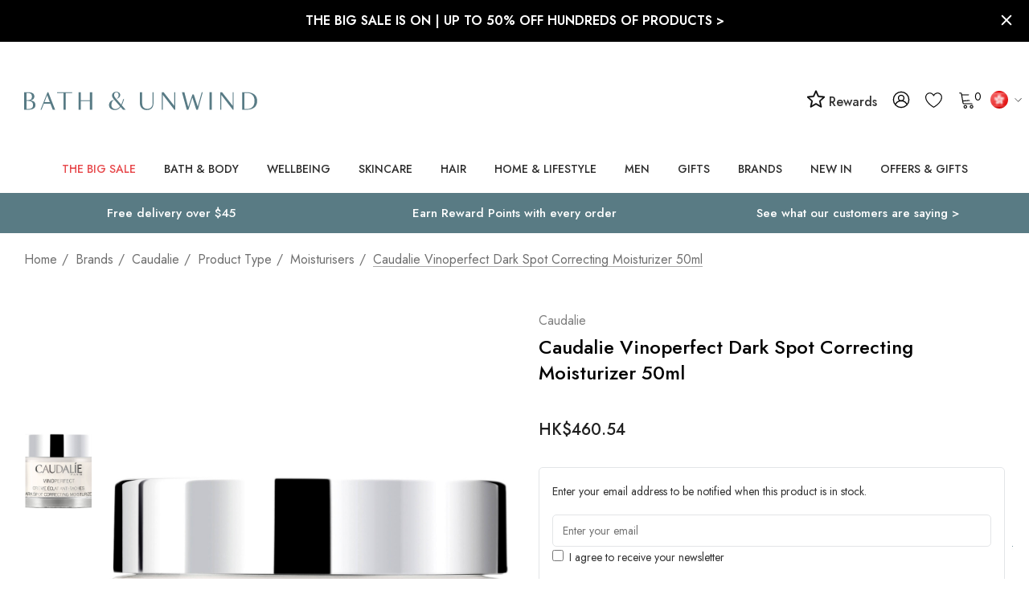

--- FILE ---
content_type: text/html; charset=UTF-8
request_url: https://us.bathandunwind.com/caudalie-vinoperfect-dark-spot-correcting-moisturizer/?setCurrencyId=5
body_size: 98419
content:


<!DOCTYPE html>
<html class="no-js bath-and-unwind" lang="en">
    <head>
        <title>Caudalie Vinoperfect Dark Spot Correcting Moisturizer | Bath &amp; Unwind | Official Stockist</title>
        <link rel="dns-prefetch preconnect" href="https://cdn11.bigcommerce.com/s-ry0z32rxm0" crossorigin><link rel="dns-prefetch preconnect" href="https://fonts.googleapis.com/" crossorigin><link rel="dns-prefetch preconnect" href="https://fonts.gstatic.com/" crossorigin>
        <link rel="dns-prefetch dns-prefetch" href="//functions.koan.is" crossorigin>
        <meta property="product:price:amount" content="460.54" /><meta property="product:price:currency" content="HKD" /><meta property="og:url" content="https://us.bathandunwind.com/caudalie-vinoperfect-dark-spot-correcting-moisturizer/" /><meta property="og:site_name" content="Bath & Unwind - US & Global" /><meta name="keywords" content="dark spot, pigmentation, brightening moisturiser, radiance, hyaluronic acid"><link rel='canonical' href='https://us.bathandunwind.com/caudalie-vinoperfect-dark-spot-correcting-moisturizer/' /><meta name='platform' content='bigcommerce.stencil' /><meta property="og:type" content="product" />
<meta property="og:title" content="Caudalie Vinoperfect Dark Spot Correcting Moisturizer 50ml" />
<meta property="og:description" content="Hand picked beauty products from around the world. Home to iconic brands Neal&#039;s Yard, Korres, Caudalie and Noble Isle." />
<meta property="og:image" content="https://cdn11.bigcommerce.com/s-ry0z32rxm0/products/6868/images/19039/12527476-4564767860917800__47742.1593013605.386.513.jpg?c=2" />
<meta property="og:availability" content="oos" />
<meta property="pinterest:richpins" content="enabled" />
        
         

        <link href="https://cdn11.bigcommerce.com/s-ry0z32rxm0/product_images/favicon-32x32.png?t&#x3D;1618921020" rel="shortcut icon">
        <meta name="viewport" content="width=device-width, initial-scale=1">

        <script>
            document.documentElement.className = document.documentElement.className.replace('no-js', 'js');
        </script>

        <script>
    function browserSupportsAllFeatures() {
        return window.Promise
            && window.fetch
            && window.URL
            && window.URLSearchParams
            && window.WeakMap
            // object-fit support
            && ('objectFit' in document.documentElement.style);
    }

    function loadScript(src) {
        var js = document.createElement('script');
        js.src = src;
        js.onerror = function () {
            console.error('Failed to load polyfill script ' + src);
        };
        document.head.appendChild(js);
    }

    if (!browserSupportsAllFeatures()) {
        loadScript('https://cdn11.bigcommerce.com/s-ry0z32rxm0/stencil/b65aad50-de6e-013e-ee09-561778add6e0/e/ea9eb340-d8d8-013e-3431-2eec8af4d5ab/dist/theme-bundle.polyfills.js');
    }
</script>
        <script>window.consentManagerTranslations = `{"locale":"en","locales":{"consent_manager.data_collection_warning":"en","consent_manager.accept_all_cookies":"en","consent_manager.gdpr_settings":"en","consent_manager.data_collection_preferences":"en","consent_manager.use_data_by_cookies":"en","consent_manager.data_categories_table":"en","consent_manager.allow":"en","consent_manager.accept":"en","consent_manager.deny":"en","consent_manager.dismiss":"en","consent_manager.reject_all":"en","consent_manager.category":"en","consent_manager.purpose":"en","consent_manager.functional_category":"en","consent_manager.functional_purpose":"en","consent_manager.analytics_category":"en","consent_manager.analytics_purpose":"en","consent_manager.targeting_category":"en","consent_manager.advertising_category":"en","consent_manager.advertising_purpose":"en","consent_manager.essential_category":"en","consent_manager.esential_purpose":"en","consent_manager.yes":"en","consent_manager.no":"en","consent_manager.not_available":"en","consent_manager.cancel":"en","consent_manager.save":"en","consent_manager.back_to_preferences":"en","consent_manager.close_without_changes":"en","consent_manager.unsaved_changes":"en","consent_manager.by_using":"en","consent_manager.agree_on_data_collection":"en","consent_manager.change_preferences":"en","consent_manager.cancel_dialog_title":"en","consent_manager.privacy_policy":"en","consent_manager.allow_category_tracking":"en","consent_manager.disallow_category_tracking":"en"},"translations":{"consent_manager.data_collection_warning":"We use cookies (and other similar technologies) to collect data to improve your shopping experience.","consent_manager.accept_all_cookies":"Accept All Cookies","consent_manager.gdpr_settings":"Settings","consent_manager.data_collection_preferences":"Website Data Collection Preferences","consent_manager.use_data_by_cookies":" uses data collected by cookies and JavaScript libraries to improve your shopping experience.","consent_manager.data_categories_table":"The table below outlines how we use this data by category. To opt out of a category of data collection, select 'No' and save your preferences.","consent_manager.allow":"Allow","consent_manager.accept":"Accept","consent_manager.deny":"Deny","consent_manager.dismiss":"Dismiss","consent_manager.reject_all":"Reject all","consent_manager.category":"Category","consent_manager.purpose":"Purpose","consent_manager.functional_category":"Functional","consent_manager.functional_purpose":"Enables enhanced functionality, such as videos and live chat. If you do not allow these, then some or all of these functions may not work properly.","consent_manager.analytics_category":"Analytics","consent_manager.analytics_purpose":"Provide statistical information on site usage, e.g., web analytics so we can improve this website over time.","consent_manager.targeting_category":"Targeting","consent_manager.advertising_category":"Advertising","consent_manager.advertising_purpose":"Used to create profiles or personalize content to enhance your shopping experience.","consent_manager.essential_category":"Essential","consent_manager.esential_purpose":"Essential for the site and any requested services to work, but do not perform any additional or secondary function.","consent_manager.yes":"Yes","consent_manager.no":"No","consent_manager.not_available":"N/A","consent_manager.cancel":"Cancel","consent_manager.save":"Save","consent_manager.back_to_preferences":"Back to Preferences","consent_manager.close_without_changes":"You have unsaved changes to your data collection preferences. Are you sure you want to close without saving?","consent_manager.unsaved_changes":"You have unsaved changes","consent_manager.by_using":"By using our website, you're agreeing to our","consent_manager.agree_on_data_collection":"By using our website, you're agreeing to the collection of data as described in our ","consent_manager.change_preferences":"You can change your preferences at any time","consent_manager.cancel_dialog_title":"Are you sure you want to cancel?","consent_manager.privacy_policy":"Privacy Policy","consent_manager.allow_category_tracking":"Allow [CATEGORY_NAME] tracking","consent_manager.disallow_category_tracking":"Disallow [CATEGORY_NAME] tracking"}}`;</script>

        <script>
            window.lazySizesConfig = window.lazySizesConfig || {};
            window.lazySizesConfig.loadMode = 1;
        </script>
        <script async src="https://cdn11.bigcommerce.com/s-ry0z32rxm0/stencil/b65aad50-de6e-013e-ee09-561778add6e0/e/ea9eb340-d8d8-013e-3431-2eec8af4d5ab/dist/theme-bundle.head_async.js"></script>

        <link href="https://fonts.googleapis.com/css?family=Jost:700,500,400,600&display=block" rel="stylesheet">

        <link data-stencil-stylesheet href="https://cdn11.bigcommerce.com/s-ry0z32rxm0/stencil/b65aad50-de6e-013e-ee09-561778add6e0/e/ea9eb340-d8d8-013e-3431-2eec8af4d5ab/css/theme-f36aec80-df42-013e-0d1b-16ea069a29d2.css" rel="stylesheet">

        <!-- Start Tracking Code for analytics_googleanalytics -->

<meta name="google-site-verification" content="vl0DDoAMHfdJS1bQg-jYF3Oa_bDVS2M1yzHbPBn5giI" />
<meta name="google-site-verification" content="NIBNDwOQSSspr9ceIAXVzPworD7RK-82Nti6ytbJp34" />

<!-- GOOGLE TAG MANAGER SCRIPTS -->
<!-- Do not change the order of these GTM scripts or move them from where they are in BigCommerce -->

<!-- DOTMAILER -->
<script src="https://r1-t.trackedlink.net/_dmpt.js" type="text/javascript"></script>

<script>
    window.dataLayer = window.dataLayer||[];
    function trackGtmEcommerce() {
        this._addTrans = addTrans;
        this._addItem = addItems;
        this._trackTrans = trackTrans;
    }
    
    var transaction = {};
    transaction.transactionProducts = [];
    
    function addTrans(orderID, store, total, tax, shipping, city, state, country, currency) {
        transaction.transactionId = orderID;
        transaction.transactionAffiliation = store;
        transaction.transactionTotal = total;
        transaction.transactionTax = tax;
        transaction.transactionShipping = shipping;
        transaction.currency = currency;

        _dmTrack('CheckOutAmount', total);
    }
    
    function addItems(orderID, sku, product, variation, price, quantity) {
        transaction.transactionProducts.push({
            'id': orderID,
                'sku': sku,
                'name': product,
                'category': variation,
                'price': price,
                'quantity': quantity
        });

        _dmTrack('product', product);
    }
    
    function trackTrans() {
        transaction.event = 'transactionSuccess';
        dataLayer.push(transaction);
    }
    
    var pageTracker = new trackGtmEcommerce();
</script>

<!-- GTM -->
<script>
    (function(w,d,s,l,i){w[l]=w[l]||[];w[l].push({'gtm.start':
new Date().getTime(),event:'gtm.js'});var f=d.getElementsByTagName(s)[0],
j=d.createElement(s),dl=l!='dataLayer'?'&l='+l:'';j.async=true;j.src=
'https://www.googletagmanager.com/gtm.js?id='+i+dl;f.parentNode.insertBefore(j,f);
})(window,document,'script','dataLayer','GTM-KHKZMC');
</script>

<!-- END OF GOOGLE TAG MANAGER SCRIPTS -->

<!-- End Tracking Code for analytics_googleanalytics -->

<!-- Start Tracking Code for analytics_googleanalytics4 -->

<script data-cfasync="false" src="https://cdn11.bigcommerce.com/shared/js/google_analytics4_bodl_subscribers-358423becf5d870b8b603a81de597c10f6bc7699.js" integrity="sha256-gtOfJ3Avc1pEE/hx6SKj/96cca7JvfqllWA9FTQJyfI=" crossorigin="anonymous"></script>
<script data-cfasync="false">
  (function () {
    window.dataLayer = window.dataLayer || [];

    function gtag(){
        dataLayer.push(arguments);
    }

    function initGA4(event) {
         function setupGtag() {
            function configureGtag() {
                gtag('js', new Date());
                gtag('set', 'developer_id.dMjk3Nj', true);
                gtag('config', 'G-L37F5Z1FMK');
            }

            var script = document.createElement('script');

            script.src = 'https://www.googletagmanager.com/gtag/js?id=G-L37F5Z1FMK';
            script.async = true;
            script.onload = configureGtag;

            document.head.appendChild(script);
        }

        setupGtag();

        if (typeof subscribeOnBodlEvents === 'function') {
            subscribeOnBodlEvents('G-L37F5Z1FMK', false);
        }

        window.removeEventListener(event.type, initGA4);
    }

    

    var eventName = document.readyState === 'complete' ? 'consentScriptsLoaded' : 'DOMContentLoaded';
    window.addEventListener(eventName, initGA4, false);
  })()
</script>

<!-- End Tracking Code for analytics_googleanalytics4 -->

<!-- Start Tracking Code for analytics_siteverification -->

<meta name="msvalidate.01" content="E90C046E8EB9237EAA034E564B264DAD" />


<!-- End Tracking Code for analytics_siteverification -->


<script type="text/javascript" src="https://checkout-sdk.bigcommerce.com/v1/loader.js" defer ></script>
<script type="text/javascript">
var BCData = {"product_attributes":{"sku":null,"upc":"3522930002734","mpn":null,"gtin":null,"weight":null,"base":true,"image":null,"price":{"with_tax":{"formatted":"HK$460.54","value":460.54,"currency":"HKD"},"tax_label":"Duties and Tax"},"out_of_stock_behavior":"label_option","out_of_stock_message":"Out of stock","available_modifier_values":[],"in_stock_attributes":[],"stock":0,"instock":false,"stock_message":"Out of stock","purchasable":false,"purchasing_message":"The selected product combination is currently unavailable.","call_for_price_message":null}};
</script>
<script src='https://cdn.judge.me/widget_preloader.js' defer></script><script>
    catFreeProducts = [                              



     
     
       {
    catname: 'ARK Skincare',
    amount: 1,
    productid: 6629,
    attributeid: 8902,
    attribute: 11116
} 
  
        
              
        
                                                                                                                                                                                                                                                                                                                             
        
 
       
                               
    ];

    currency = {
        uk: {
            marketing: 'GBP',
            rate : {
                GBP: 1,
            }
        },
        eu: {
            marketing: 'EUR',
            rate : {
                GBP: 1,
                DKK: 8.44,
                EUR: 1.13,
                NOK: 11.02,
                SEK: 11.66,
                CHF: 1.28,
            }
        },
        us: {
            marketing: 'USD',
            rate : {
                GBP: 1,
                CAD: 1.70,
                USD: 1.28
            }
        },
        global: {
            marketing: 'USD',
            rate : {
                GBP: 1,
                AUD: 1.943,
                HKD: 10.0984,
                NZD: 2.026,
                NOK: 11.1676,
                RUB: 82.7381,
                SGD: 1.694,
                CHF: 1.2747,
                AED: 4.7756,
                USD: 1.3001,
            }
        }
    }
</script><script>

    // BLOG CATEGORY MAPPING
    // maps bigcommerce category IDs to wordpress tag IDs
    // Note: only the categoryId needs to be set for each site
    // [categoryId (from BC), tagId (from WP)]
    const categoryTagMap = new Map([
        [522, 1352], // gifts
        [68, 1351], // face
        [24, 1353], // bath-and-body
        [33, 1354], // hair
        [417, 1355], // makeup
        [525, 1356], // men
        [548, 1357], // mother-and-baby
        [544, 1358] // wellbeing
    ]);

    // BLOG BRAND MAPPING
    // Note: this should be identical across all sites
    const brandTagMap = new Map([
        ["100 Acres", 1363],
        ["3 More Inches", 209],
        ["72 Hair", 1364],
        ["activbod", 1365],
        ["A'kin", 217],
        ["Alba Botanica", 219],
        ["Alfaparf", 1366],
        ["Alpha H", 227],
        ["Ameliorate", 1367],
        ["American Crew", 231],
        ["Anne Semonin", 237],
        ["Antipodes", 247],
        ["Aromatherapy Associates", 261],
        ["AromaWorks", 1368],
        ["Arran Sense of Scotland", 263],
        ["Astalift", 269],
        ["Aurelia Skincare", 1369],
        ["Australian Bodycare", 1370],
        ["avant", 1371],
        ["Badger Balm", 283],
        ["Balance Me", 287],
        ["Barefoot SOS", 1372],
        ["Barr-Co.", 1373],
        ["Bath & Unwind", 1374],
        ["Bathing Beauty", 1375],
        ["Bee Good", 329],
        ["BEING", 337],
        ["Birch & Brook", 343],
        ["Blind Barber", 1376],
        ["Bliss", 345],
        ["Bloom and Blossom", 349],
        ["Bodhi & Birch", 355],
        ["Bolin Webb", 1377],
        ["Burt's Bees", 389],
        ["Butter London", 393],
        ["Carmex", 401],
        ["Cath Kidston", 409],
        ["Caudalie", 415],
        ["Ciatu", 1378],
        ["Clayspray", 1379],
        ["Color WOW", 1380],
        ["Connock London", 469],
        ["Cowshed", 483],
        ["Crabtree & Evelyn", 485],
        ["CULT51", 1359],
        ["Decleor", 497],
        ["delilah", 101],
        ["Denman", 509],
        ["Dr Bragi", 527],
        ["Dr Bronner's", 1381],
        ["Dr Dennis Gross", 531],
        ["Dr Hauschka", 1382],
        ["Dr Jackson's", 1383],
        ["DuWop", 539],
        ["Elemental Herbology", 549],
        ["Elemis", 511],
        ["Elequra", 1384],
        ["Elizabeth Arden", 557],
        ["Emma Hardie", 559],
        ["Evo", 1385],
        ["Evolve", 1386],
        ["Eye of Horus", 585],
        ["Fake Bake", 609],
        ["First Aid Beauty", 619],
        ["Fudge",651],
        ["Gatineau", 655],
        ["Gentlemen's Tonic", 1387],
        ["Go Be Lovely", 1388],
        ["Green & Spring", 681],
        ["Green People", 683],
        ["Guam", 687],
        ["Haymax", 1389],
        ["HAYO'U", 1390],
        ["Heal Gel", 1391],
        ["House of Life London", 1392],
        ["Ila", 1393],
        ["ilapothecary", 1394],
        ["Illume", 1395],
        ["invisibobble", 1396],
        ["Jalue", 1397],
        ["Jane Iredale", 743],
        ["Jason", 745],
        ["John Masters Organics", 759],
        ["Joico", 761],
        ["Kat Burki", 1398],
        ["Kérastase", 773],
        ["Kevin Murphy", 777],
        ["KMS California", 781],
        ["Kneipp", 783],
        ["Korres",133],
        ["Laidbare", 793],
        ["L'Anza", 789],
        ["Laqa & Co.", 795],
        ["Leighton Denny", 799],
        ["Living Proof", 1399],
        ["Lollia", 817],
        ["Love Boo", 1400],
        ["Lubatti", 823],
        ["Macadamia Oil", 827],
        ["Mama Mio", 837],
        ["Margaret Dabbs", 841],
        ["Marrakesh Oil", 845],
        ["Matrix", 849],
        ["Mauli Rituals", 1401],
        ["Men-ü", 1402],
        ["Merkur & Dovo", 1403],
        ["Micro Cell", 1404],
        ["Miller Harris", 869],
        ["MOA", 1405],
        ["MOP", 877],
        ["Moroccanoil", 885],
        ["Murad", 147],
        ["Natural Sea Sponge", 909],
        ["Natural Spa Factory", 1406],
        ["Neal's Yard Remedies", 911],
        ["Neom", 915],
        ["New CID", 921],
        ["Noble Isle", 1362],
        ["Nourish", 939],
        ["Nuxe", 151],
        ["Oilixia", 1407],
        ["Olaplex", 1408],
        ["Olverum", 959],
        ["OM Skincare", 1409],
        ["Omorovicza", 155],
        ["Organic Surge", 975],
        ["Orofluido", 1410],
        ["OSKIA", 157],
        ["Panasonic", 1411],
        ["Percy & Reed", 1412],
        ["Perricone MD", 999],
        ["Pestle & Mortar", 1413],
        ["Phyto", 1009],
        ["Phytomer", 1011],
        ["PhytoSpecific", 1414],
        ["Pixi", 1361],
        ["Pommade Divine", 1017],
        ["Proverb", 1415],
        ["Pureology", 1416],
        ["Radical Skincare", 1417],
        ["Real Techniques", 1418],
        ["Redken", 1055],
        ["Refinery", 1419],
        ["REN Clean Skincare", 1063],
        ["Rituals", 1073],
        ["Rock & Ruddle", 1420],
        ["Rose & Co.", 1085],
        ["Ruby + Ed", 1093],
        ["SACHAJUAN", 1421],
        ["Scentered", 1422],
        ["Scottish Fine Soaps", 1107],
        ["Seascape Island Apothecary", 1423],
        ["Seche", 1424],
        ["Skin Doctors", 1127],
        ["Smith & Cult", 1425],
        ["St Eval Candle", 1426],
        ["St. Tropez", 1157],
        ["Steamcream", 1427],
        ["storksak", 1428],
        ["Studio 10", 1165],
        ["Talika", 1193],
        ["Tangle Teezer", 1197],
        ["TanOrganic", 1201],
        ["Thalgo", 1207],
        ["The Balm", 1209],
        ["The Konjac Sponge Company", 1429],
        ["This Works", 1219],
        ["Time Bomb", 1430],
        ["Timothy Dunn", 143],
        ["Tisserand Aromatherapy", 1227],
        ["Tokyo Milk", 1229],
        ["Trilogy", 1253],
        ["Tweezerman", 1259],
        ["Ultrasun", 1267],
        ["Weleda", 1287],
        ["Yes To", 1299],
        ["Yu-Be", 1311],
        ["Zelens", 203]
    ]);

</script><script>

</script><script>jdgm = window.jdgm || {};jdgm.SHOP_DOMAIN = 'store-ry0z32rxm0.mybigcommerce.com'; jdgm.PLATFORM = 'bigcommerce'; jdgm.PUBLIC_TOKEN = 'VEWCfM9uUVFLYHIcs5Fg9Rx3ytE';</script><script>
    setTimeout(function() {
        var reviewsWidget = document.querySelector(".jdgm-rev-widg");
        if (reviewsWidget != null) {
           document.querySelector(".jdgm-prev-badge").addEventListener('click', function(event) {
               event.preventDefault();
               event.stopPropagation();
               var scrollDiv = document.querySelector(".jdgm-rev-widg").offsetTop + 300;
               window.scrollTo({ top: scrollDiv, behavior: 'smooth'});
           });
        }
}, 2000);
</script>        <!-- Start of Sleeknote signup and lead generation tool - www.sleeknote.com -->
        <script id='sleeknoteScript' type='text/javascript'>
            (function () {        var sleeknoteScriptTag = document.createElement('script');
                sleeknoteScriptTag.type = 'text/javascript';
                sleeknoteScriptTag.charset = 'utf-8';
                sleeknoteScriptTag.src = ('//sleeknotecustomerscripts.sleeknote.com/40886.js');
                var s = document.getElementById('sleeknoteScript');
            s.parentNode.insertBefore(sleeknoteScriptTag, s);
        })();
        </script>
        <!-- End of Sleeknote signup and lead generation tool - www.sleeknote.com -->
            <!-- WARNING: Modifying this file directly will cause it to be out of sync with Algolia -->
            <script>
                const algoliaAutocompleteConfig = {"currentCurrencyCode":"HKD","appId":"15V3U2O59U","publicApiKey":"4d9622593e98f13ce9d42fb59c3b232a","hitsPerPage":"8","recordType":"product","algolia_search_css_selector":"#quickSearch","algolia_search_css_selector_mobile":"#halo-search-sidebar","mobile_screen_size":1024,"indexName":"BigCommerce","isDistinct":false,"debug_mode":false,"javascript":"\n// version 1.08\n// J M 19/11/25 - crossed greatest prices in AC search\nfunction getAcLocale(currencyCode) {\n    let locale\n    switch (currencyCode.toLowerCase()) {\n        case 'eur':\n            locale = 'de-DE'\n            break\n\n        case 'gbp':\n            locale = 'en-GB'\n            break\n\n        case 'afn':\n            locale = 'af-AF'\n            break\n\n        case 'usd':\n        default:\n            locale = 'en-US'\n            break\n    }\n\n    return locale\n}\nfunction formatAcPrice(priceList, salesPriceList, currencyCode) {\n    let price;\n    if (currencyCode in priceList) {\n        // Check if sales_price exists and is not zero\n        if (salesPriceList && salesPriceList[currencyCode] && salesPriceList[currencyCode] !== 0) {\n            price = salesPriceList[currencyCode];\n        } else {\n            price = priceList[currencyCode];\n        }\n    } else {\n        price = Object.values(priceList)[0];\n        const salesPrice = salesPriceList ? Object.values(salesPriceList)[0] : 0;\n        if (salesPrice && salesPrice !== 0) {\n            price = salesPrice;\n        }\n    }\n\n    return new Intl.NumberFormat(getAcLocale(currencyCode), {\n        style: 'currency',\n        currency: currencyCode,\n    }).format(price);\n}\n/*superseeds old function */\nfunction formatPrice(price, currencyCode) {\n    return new Intl.NumberFormat(getAcLocale(currencyCode), {\n        style: 'currency',\n        currency: currencyCode,\n    }).format(price);\n}\n\nfunction formatAcPriceRangePrice(value, compare, locale, currencyCode) {\n    if (value === 0 && compare === 0) {\n        return null;\n    } else if (value === 0 && compare > 0) {\n        value = compare;\n    }\n\n    return new Intl.NumberFormat(locale, {\n        style: 'currency',\n        currency: currencyCode,\n    }).format(value);\n}\nfunction formatAcPriceRange(items, currencyCode) {\n    let minRegular = Infinity;\n    let maxRegular = -Infinity;\n    let minSale = Infinity;\n    let maxSale = -Infinity;\n\n    // Check if we're dealing with variants directly or products\n    const isDirectVariants = items.length > 0 && !items[0].hasOwnProperty('variants');\n\n    if (isDirectVariants) {\n        // We're processing variants directly (passed from item.variants)\n        console.log('Processing variants directly');\n\n        for (const variant of items) {\n            let regularPrice = 0;\n            let salePrice = 0;\n            let retailPrice = 0;\n\n            if (variant.prices && variant.prices[currencyCode]) {\n                regularPrice = variant.prices[currencyCode];\n            }\n\n            if (variant.sales_prices && variant.sales_prices[currencyCode]) {\n                salePrice = variant.sales_prices[currencyCode];\n            }\n\n            if (variant.retail_prices && variant.retail_prices[currencyCode]) {\n                retailPrice = variant.retail_prices[currencyCode];\n            }\n\n            // Determine actual regular and sale prices\n            let actualRegular = 0;\n            let actualSale = 0;\n\n            // Logic for determining regular vs sale:\n            // If retail_prices exists and > prices, then retail is original and prices is sale\n            // If sales_prices exists and > 0, use traditional sale pricing\n            if (retailPrice > 0 && retailPrice > regularPrice) {\n                actualRegular = retailPrice;\n                actualSale = regularPrice;\n            } else if (salePrice > 0 && salePrice < regularPrice) {\n                actualRegular = regularPrice;\n                actualSale = salePrice;\n            } else {\n                actualRegular = regularPrice;\n                // Check if this is still a sale scenario\n                if (salePrice > 0) {\n                    actualSale = salePrice;\n                }\n            }\n\n            // Update min/max for regular prices\n            if (actualRegular > 0) {\n                if (actualRegular < minRegular) minRegular = actualRegular;\n                if (actualRegular > maxRegular) maxRegular = actualRegular;\n            }\n\n            // Update min/max for sale prices\n            if (actualSale > 0) {\n                if (actualSale < minSale) minSale = actualSale;\n                if (actualSale > maxSale) maxSale = actualSale;\n            }\n        }\n    } else {\n        // Original logic for products\n        const simpleProduct = items.length === 1 &&\n            (!items[0].variants || items[0].variants.length <= 1);\n\n        for (const product of items) {\n            if (simpleProduct) {\n                // Simple product logic\n                let regularPrice = 0;\n                let salePrice = 0;\n                let retailPrice = 0;\n\n                if (product.prices && product.prices[currencyCode]) {\n                    regularPrice = product.prices[currencyCode];\n                    salePrice = product.sales_prices && product.sales_prices[currencyCode]\n                        ? product.sales_prices[currencyCode]\n                        : 0;\n                    retailPrice = product.retail_prices && product.retail_prices[currencyCode]\n                        ? product.retail_prices[currencyCode]\n                        : 0;\n                }\n\n                const smallest = Math.min(...[retailPrice, regularPrice, salePrice].filter(v => v > 0));\n                const largest = Math.max(...[retailPrice, regularPrice, salePrice].filter(v => v > 0));\n                minRegular = largest;\n                minSale = smallest;\n\n            } else if (product.variants && product.variants.length > 0) {\n                // Multi-variant product - process ALL variants\n                for (const variant of product.variants) {\n                    let regularPrice = variant.prices?.[currencyCode] || 0;\n                    let salePrice = variant.sales_prices?.[currencyCode] || 0;\n                    let retailPrice = variant.retail_prices?.[currencyCode] || 0;\n\n                    let actualRegular = 0;\n                    let actualSale = 0;\n\n                    if (retailPrice > 0 && retailPrice > regularPrice) {\n                        actualRegular = retailPrice;\n                        actualSale = regularPrice;\n                    } else if (salePrice > 0 && salePrice < regularPrice) {\n                        actualRegular = regularPrice;\n                        actualSale = salePrice;\n                    } else {\n                        actualRegular = regularPrice;\n                    }\n\n                    if (actualRegular > 0) {\n                        if (actualRegular < minRegular) minRegular = actualRegular;\n                        if (actualRegular > maxRegular) maxRegular = actualRegular;\n                    }\n\n                    if (actualSale > 0) {\n                        if (actualSale < minSale) minSale = actualSale;\n                        if (actualSale > maxSale) maxSale = actualSale;\n                    }\n                }\n            }\n        }\n    }\n\n    return {\n        min: minRegular !== Infinity ? minRegular : null,\n        max: maxRegular !== -Infinity ? maxRegular : null,\n        minSale: minSale !== Infinity ? minSale : null,\n        maxSale: maxSale !== -Infinity ? maxSale : null,\n        currencyCode: currencyCode,\n    };\n}\n\nconst autocompleteFilters = [`is_visible=1`]\nif (!algoliaAutocompleteConfig.showOutOfStockItems) {\n    autocompleteFilters.push('in_stock>0')\n}\n\nasync function getUserTokenAsync() {\n    return new Promise((resolve, reject) => {\n        aa('getUserToken', {}, (err, userToken) => {\n            if (err) {\n                reject(err)\n            } else {\n                resolve(userToken)\n            }\n        })\n    })\n}\n\nlet initialSuggestions = null;\nlet initialProducts = null;\n\nconst autocompleteOptions = {\n    debug: algoliaAutocompleteConfig.debug_mode,\n    insights: algoliaAutocompleteConfig.isInsightsEnabled,\n    placeholder: 'Search for a product or brand',\n    openOnFocus: true,\n    minLength: 0,\n    hint: false,\n    onSubmit({ state }) {\n        const encodedQuery = encodeURIComponent(state.query)\n\n        if (algoliaAutocompleteConfig.isInstantSearchEnabled) {\n            window.location.href = `${algoliaAutocompleteConfig.instantSearchUrl}?search_query=${encodedQuery}`\n        } else {\n            window.location.href = `/search.php?search_query=${encodedQuery}`\n        }\n    },\n    getSources() {\n        return [\n            {\n                sourceId: 'querySuggestionsSource',\n                getItemInputValue: ({ item }) => item.query,\n                async getItems({ query }) {\n                    let algoliaUserToken\n                    try {\n                        algoliaUserToken = await getUserTokenAsync()\n                    } catch (e) { }\n                    if (query.length < 3) {\n                        if (!initialSuggestions) {\n                            // Fetch initial suggestions\n                            initialSuggestions = await getAlgoliaResults({\n                                searchClient: autocompleteClient,\n                                queries: [\n                                    {\n                                        indexName: 'BAU_US_query_suggestions',\n                                        query: '',\n                                        params: {\n                                            hitsPerPage: 5,\n                                        },\n                                        userToken: algoliaUserToken,\n                                    },\n                                ],\n                            });\n                        }\n                        return initialSuggestions;\n                    }\n                    return getAlgoliaResults({\n                        searchClient: autocompleteClient,\n                        queries: [\n                            {\n                                indexName: 'BAU_US_query_suggestions', // Replace with your actual query suggestions index name\n                                query,\n                                params: {\n                                    hitsPerPage: 5, // Adjust as needed\n                                },\n                                userToken: algoliaUserToken,\n                            },\n                        ],\n                    })\n                },\n                onSelect({ item, setQuery }) {\n                    setQuery(item.query);\n                    const encodedQuery = encodeURIComponent(item.query);\n                    if (algoliaAutocompleteConfig.isInstantSearchEnabled) {\n                        window.location.href = `${algoliaAutocompleteConfig.instantSearchUrl}?search_query=${encodedQuery}`;\n                    } else {\n                        window.location.href = `/search.php?search_query=${encodedQuery}`;\n                    }\n                },\n                templates: {\n                    header({ html }) {\n                        return html`\n                        <span class=\"aa-SourceHeaderTitle\">Suggestions</span>\n                        <div class=\"aa-SourceHeaderLine\"></div>\n                    `\n                    },\n                    item({ item, html }) {\n                        return html`<div class=\"aa-QuerySuggestion\">${item.query}</div>`\n                    },\n                },\n            },\n            {\n                sourceId: 'products',\n                getItemInputValue: ({ item }) => item.query,\n                async getItems({ query }) {\n                    let algoliaUserToken\n                    try {\n                        algoliaUserToken = await getUserTokenAsync()\n                    } catch (e) { }\n                    if (query.length < 3) {\n                        if (!initialProducts) {\n                            // Fetch initial products\n                            initialProducts = await getAlgoliaResults({\n                                searchClient: autocompleteClient,\n                                queries: [\n                                    {\n                                        indexName: algoliaAutocompleteConfig.indexName,\n                                        query: 'sale',\n                                        distinct: algoliaAutocompleteConfig.isDistinct,\n                                        params: {\n                                            hitsPerPage: algoliaAutocompleteConfig.hitsPerPage,\n                                            filters: autocompleteFilters.join(' AND '),\n                                        },\n                                        userToken: algoliaUserToken,\n                                    },\n                                ],\n                            });\n                        }\n                        return initialProducts;\n                    }\n\n                    return getAlgoliaResults({\n                        searchClient: autocompleteClient,\n                        queries: [\n                            {\n                                indexName: algoliaAutocompleteConfig.indexName,\n                                query,\n                                distinct: algoliaAutocompleteConfig.isDistinct,\n                                params: {\n                                    hitsPerPage: algoliaAutocompleteConfig.hitsPerPage,\n                                    filters: autocompleteFilters.join(' AND '),\n                                },\n                                userToken: algoliaUserToken,\n                            },\n                        ],\n                    })\n                },\n                templates: {\n                    header({ html }) {\n                        return html`\n                            <span class=\"aa-SourceHeaderTitle\">Products</span>\n                            <div class=\"aa-SourceHeaderLine\"></div>\n                        `\n                    },\n                    item({ item, html, state }) {\n                        const insights = state.context.algoliaInsightsPlugin.insights\n                        let addToCartParam\n                        //let originalPrice //not sure yet, this may only apply to products\n                        let price\n                        console.log('item.prices:', JSON.stringify(item, null, 2))\n                        if (algoliaAutocompleteConfig.recordType === 'variant') {\n                            addToCartParam = `sku=${item.sku}`\n                            price = formatAcPrice(\n                                item.prices,\n                                algoliaAutocompleteConfig.currentCurrencyCode\n                            )\n                        } else if (algoliaAutocompleteConfig.recordType === 'product') {\n                            addToCartParam = `product_id=${item.objectID}`\n                            const priceRange = formatAcPriceRange(\n                                item.variants,\n                                algoliaAutocompleteConfig.currentCurrencyCode\n                            )\n                            console.log('pricerange', priceRange)\n                            currencyCode = priceRange.currencyCode;\n                            if (priceRange.min === null && priceRange.max === null) {\n\n                                price = `View For Pricing`;\n\n                            } else if (priceRange.min > 0 && priceRange.minSale !== null &&\n                                priceRange.min !== priceRange.minSale &&\n                                priceRange.max === null && priceRange.maxSale === null\n\n                            ) {\n\n                                priceMin = formatPrice(priceRange.min, currencyCode);\n                                priceMinSale = formatPrice(priceRange.minSale, currencyCode)\n                                price = `<s>${priceMin}</s> ${priceMinSale}`;\n\n                            } else if (priceRange.min !== null && priceRange.max !== null\n                                && priceRange.minSale !== null && priceRange.maxSale !== null) {\n\n                                priceMin = formatPrice(priceRange.min, currencyCode);\n                                priceMinSale = formatPrice(priceRange.minSale, currencyCode);\n                                priceMax = formatPrice(priceRange.max, currencyCode);\n                                priceMaxSale = formatPrice(priceRange.maxSale, currencyCode);\n                                console.log('price min & max same', priceRange.min === priceRange.max)\n                                console.log('price minsale price maxsale', priceRange.minSale === priceRange.maxSale)\n                                if (priceRange.min === priceRange.max\n                                    && priceRange.minSale === priceRange.maxSale) {\n                                    price = `<s>${priceMin}</s> ${priceMinSale}`;\n                                } else {\n                                    price = `<s>${priceMin}</s> ${priceMinSale} - <s>${priceMax}</s> ${priceMaxSale}`;\n                                }\n                            } else if (priceRange.min !== null && priceRange.max !== null\n                                && priceRange.minSale === null && priceRange.maxSale === null\n                                && priceRange.minSale !== priceRange.maxSale) {\n\n                                priceMin = formatPrice(priceRange.min, currencyCode);\n                                priceMax = formatPrice(priceRange.max, currencyCode)\n                                price = `${priceMin} - ${priceMax}`;\n\n                            } else {\n                                price = `${formatPrice(priceRange.min, currencyCode)}`;\n                            }\n                        }\n\n                        return html`\n                            <a class=\"aa-GridItem\" href=\"${item.url}\">\n                                <div class=\"aa-ItemContentBody\">\n                                    <div class=\"aa-ItemPicture\">\n                                        <img src=\"${item.image_url}\" alt=\"${item.name}\" />\n                                    </div>\n                                    <div class=\"aa-ItemContentNameWrapper\">\n                                        <div class=\"aa-ItemContentTitle\">\n                                            <span>${item.name}</span>\n                                        </div>\n                                    </div>\n                                    <div class=\"aa-ItemContentBodyFooter\">\n                                        <div class=\"aa-ItemContentPrice\">${html([price])}</div>\n                                        <a\n                                            class=\"add-to-cart\"\n                                            onClick=\"${(event) => {\n                                event.preventDefault()\n                                event.stopPropagation()\n                                if (\n                                    algoliaAutocompleteConfig.isInsightsEnabled &&\n                                    algoliaAutocompleteConfig.isDataLayerEnabled &&\n                                    algoliaAutocompleteConfig.addToCartDataLayer\n                                ) {\n                                    insights.convertedObjectIDsAfterSearch({\n                                        eventName: 'Product Added To Cart',\n                                        index: item.__autocomplete_indexName,\n                                        objectIDs: [item.objectID],\n                                        queryID: item.__autocomplete_queryID,\n                                    })\n                                }\n\n                                window.location = `/cart.php?action=add&${addToCartParam}`\n                            }}\"\n                                        >\n                                            <svg\n                                                viewBox=\"0 0 24 24\"\n                                                width=\"18\"\n                                                height=\"18\"\n                                                fill=\"currentColor\"\n                                            >\n                                                <path\n                                                    d=\"M19 5h-14l1.5-2h11zM21.794 5.392l-2.994-3.992c-0.196-0.261-0.494-0.399-0.8-0.4h-12c-0.326 0-0.616 0.156-0.8 0.4l-2.994 3.992c-0.043 0.056-0.081 0.117-0.111 0.182-0.065 0.137-0.096 0.283-0.095 0.426v14c0 0.828 0.337 1.58 0.879 2.121s1.293 0.879 2.121 0.879h14c0.828 0 1.58-0.337 2.121-0.879s0.879-1.293 0.879-2.121v-14c0-0.219-0.071-0.422-0.189-0.585-0.004-0.005-0.007-0.010-0.011-0.015zM4 7h16v13c0 0.276-0.111 0.525-0.293 0.707s-0.431 0.293-0.707 0.293h-14c-0.276 0-0.525-0.111-0.707-0.293s-0.293-0.431-0.293-0.707zM15 10c0 0.829-0.335 1.577-0.879 2.121s-1.292 0.879-2.121 0.879-1.577-0.335-2.121-0.879-0.879-1.292-0.879-2.121c0-0.552-0.448-1-1-1s-1 0.448-1 1c0 1.38 0.561 2.632 1.464 3.536s2.156 1.464 3.536 1.464 2.632-0.561 3.536-1.464 1.464-2.156 1.464-3.536c0-0.552-0.448-1-1-1s-1 0.448-1 1z\"\n                                                />\n                                            </svg>\n                                        </a>\n                                    </div>\n                                </div>\n                            </a>\n                        `\n                    },\n                    footer({ state, html }) {\n                        if (algoliaAutocompleteConfig.isInstantSearchEnabled) {\n                            return html`\n                                <a\n                                    class=\"show-all-products-btn\"\n                                    href=\"${algoliaAutocompleteConfig.instantSearchUrl}?search_query=${encodeURIComponent(\n                                state.query\n                            )}\"\n                                    >Show all products</a\n                                >\n                            `\n                        }\n                    },\n                    noResults({ html }) {\n                        return html` <div>Submit search button/Press Enter to see full results page</div> `\n                    },\n                },\n            },\n        ]\n    },\n}\n\nconst { autocomplete, getAlgoliaResults } = window['@algolia/autocomplete-js']\n\nconst autocompleteClient = algoliasearch(\n    algoliaAutocompleteConfig.appId,\n    algoliaAutocompleteConfig.publicApiKey\n)\nautocompleteClient.addAlgoliaAgent('BigCommerce Integration')\n\nlet container\nif (\n    algoliaAutocompleteConfig.algolia_search_css_selector_mobile !== '' &&\n    algoliaAutocompleteConfig.mobile_screen_size > 0 &&\n    screen.width <= algoliaAutocompleteConfig.mobile_screen_size\n) {\n    // mobile\n    container = document.querySelector(algoliaAutocompleteConfig.algolia_search_css_selector_mobile)\n} else {\n    // desktop\n    container = document.querySelector(algoliaAutocompleteConfig.algolia_search_css_selector)\n}\ncontainer.innerHTML = ''\nconst containerClasses = container.classList\ncontainerClasses.add('aa-MainContainer')\n\nautocomplete({\n    container,\n    ...autocompleteOptions,\n})\n\n//notes we will need to figure out how to display sales price ranges for variants\n//notes we will need to figure out how to display sales price for simple product\n\n//We never acutally call the variant part, only the product part\n//  so really what we need to do is add the sales price minimum, and or maximum, next\n//  to regular minimum or maximum\n\n","css":"/* version 1.07 */\n.aa-Panel {\n    z-index: 100;\n    max-width: 800px;\n    top: 135px !important;\n}\n\n.aa-Source {\n    margin: 0;\n    padding: 0;\n    position: relative;\n    width: 100% !important;\n}\n\n.aa-Autocomplete {\n    margin: 0 auto !important;\n    max-width: 100%;\n    width: 800px;\n}\n\n.aa-Source .aa-List {\n    display: grid;\n    /*grid-template-columns: repeat(auto-fill, minmax(200px, 1fr));*/\n    grid-template-columns: repeat(auto-fill, minmax(250px, 1fr));\n}\n\n@media screen and (max-width: 800px) {\n    .aa-Panel {\n        margin-top: 55px !important;\n    }\n}\n\n@media screen and (max-width: 768px) {\n    .aa-Panel {\n        margin-top: 35px !important;\n    }\n\n    .aa-Source .aa-List {\n        grid-template-columns: repeat(auto-fill, minmax(300px, 1fr));\n    }\n}\n\n@media screen and (max-width: 690px) {\n    .aa-Panel {\n        top: 0px !important;\n        margin-top: -10px !important;\n    }\n}\n\n.aa-Item {\n    height: 100% !important;\n    align-items: center !important;\n    border-radius: 3px !important;\n    /*margin-bottom: -20px;*/\n}\n\n.aa-Input {\n    padding-left: 10px !important;\n}\n\ninput[type='search'] {\n    box-sizing: inherit !important;\n}\n\n.aa-GridItem {\n    flex: 0 0 calc(33.333% - 10px);\n    margin-bottom: 1rem;\n    background-color: #fff;\n    border-radius: 2px;\n    text-decoration: none;\n    width: 100%;\n    height: 100%;\n    min-height: 100%;\n    margin-top: 1rem;\n}\n\n.aa-ItemPicture {\n    position: relative;\n    height: 150px;\n    width: 100%;\n    margin-bottom: 10px;\n}\n\n.aa-ItemPicture img {\n    position: absolute;\n    margin: auto;\n    top: 0;\n    bottom: 0;\n    left: 0;\n    right: 0;\n    max-width: 100%;\n    max-height: 100%;\n}\n\n.aa-ItemContentBody {\n    max-width: 100%;\n    padding: 10px;\n    height: 250px;\n}\n\n.aa-ItemContentNameWrapper {\n    height: 2.5rem;\n    width: 200px;\n}\n\n.aa-ItemContentTitle {\n    max-width: 100%;\n    display: -webkit-box;\n    -webkit-box-orient: vertical;\n    -webkit-line-clamp: 2;\n    white-space: normal;\n    height: calc(var(--aa-spacing) * 2.2);\n    line-height: 17px;\n}\n\n.aa-ItemContentBodyFooter {\n    display: flex;\n    justify-content: space-between;\n    max-width: 100%;\n    width: 100%;\n    padding-top: 5px;\n}\n\n.aa-ItemContentPrice {\n    margin: 5px 0;\n    max-width: 100%;\n}\n\n.aa-SourceFooter {\n    text-align: center;\n    padding: 2rem;\n    padding-bottom: 15px;\n}\n\n.aa-SourceFooter a {\n    text-decoration: none;\n}\n\n.show-all-products-btn {\n    background-color: #597b84;\n    transition: background 0.2s ease-out;\n    color: #fff;\n    padding: calc(var(--aa-spacing-half) * 1.5) var(--aa-spacing);\n    border-radius: 0;\n    text-transform: uppercase;\n}\n\n.show-all-products-btn:hover {\n    background-color: #597b84;\n    color: #fff;\n}\n\n.show-all-products:hover {\n    background-color: #0c7cd5;\n}\n\n.aa-DetachedContainer .aa-Panel {\n    margin-top: -10px !important;\n}\n\n/* Custom Styles */\n.aa-Autocomplete {\n    width: 95%;\n    padding: 10px;\n}\n\n.aa-ItemContentBodyFooter {\n    display: none;\n}\n\n@media (max-width:1023px){\n    .aa-ItemPicture {\n        height: 90px;\n    }\n}\n\n.aa-DetachedContainer .aa-Panel {\n    margin-top: 0!important;\n}\n\n.aa-Form {\n    border: 1px solid #597b84 !important;\n    border-radius: 0px;\n}\n\n.aa-Label svg, .aa-LoadingIndicator svg {\n    color: #ffffff !important;\n}\n\n.aa-Form:focus-within {\n    box-shadow: initial!important;;\n    border: 2px solid #597b84 !important;\n}\n\n.aa-SourceHeaderTitle {\n    color: #404040;\n    font-size: 16px;\n    text-transform: uppercase;\n}\n\n.aa-SourceHeaderLine {\n    border-bottom: 1px solid #404040;\n}\n\n.aa-Source {\n    margin-bottom: 30px;\n}\n\n.aa-InputWrapperPrefix {\n    background: #597b84;\n}\n\n.aa-SubmitButton {\n    padding: 10px;\n}\n\n.aa-InputWrapperPrefix {\n    order:5;\n}\n\n.aa-QuerySuggestion {\n    line-height: 40px;\n}\n\n.aa-ItemContentTitle {\n    height: initial;\n    line-height: 23px;\n    -webkit-line-clamp: initial;\n}\n\n.aa-Item {\n    padding: 0;\n}\n\n.aa-Item .aa-GridItem:hover  {\n    text-decoration: underline;\n    color: #404040;\n}\n\n@media (min-width:1025px) and (max-width:1350px) {\n    .aa-Panel {\n        left: 100px!important;\n        right: 100px!important;\n    }\n}\n\n@media (min-width:1350px) and (max-width:1699px) {\n    .aa-Panel {\n        left: 250px!important;\n        right: 250px!important;\n    }\n}\n\n.aa-ItemContentNameWrapper {\n    width: initial;\n}\n\n.aa-Source .aa-List {\n    min-height: 45px;\n}\n\n@media screen and (max-width: 768px) {\n    .aa-Source .aa-List {\n        grid-template-columns: repeat(auto-fill, minmax(150px, 1fr));\n        min-height: 70px;\n    }\n}\n\n.aa-ItemContentBody {\n    margin-bottom: 30px;\n    height: 200px;\n}\n\n/*remove*/\n.aa-ItemContentTitle {\n    -webkit-line-clamp: 2;\n}\n\n.aa-ItemContentBodyFooter {\n    display: inline-flex;\n}","showOutOfStockItems":false,"isInstantSearchEnabled":true,"instantSearchUrl":"/search-results","isInsightsEnabled":true,"insightsUseCookies":true};

                
            </script>
            <!-- WARNING: Modifying this file directly will cause it to be out of sync with Algolia -->
            <script>
                const algoliaInstantsearchConfig = {"currentCurrencyCode":"HKD","appId":"15V3U2O59U","publicApiKey":"4d9622593e98f13ce9d42fb59c3b232a","facets":[{"type":"hierarchical_menu","title":"Category","enabled":true,"attribute":"categories"},{"type":"input","title":"Price","enabled":true,"attribute":"default_price"}],"sortOrders":[],"hitsPerPage":"15","facetOptionLimit":35,"isDistinct":false,"recordType":"product","searchFormAttribute":"data-url","showOutOfStockItems":false,"searchFormCssSelector":"form.form[data-quick-search-form]","indexName":"BigCommerce","javascript":"/* version 1.18 */\n;(async () => {\n    async function fetchCategoryById() {\n        const query = `query categoryById($categoryId: Int!) {\n            site {\n            category(entityId: $categoryId) {\n                metafields(\n                namespace: \"algolia_bigcommerce\"\n                keys: [\"instantsearch_category_facets\"]\n                ) {\n                edges {\n                    node {\n                    key\n                    value\n                    }\n                }\n                }\n            }\n            }\n        }`\n\n        try {\n            const bodyRequest = JSON.stringify({\n                query: query,\n                variables: { categoryId: parseInt(category_id) },\n            })\n\n            const response = await fetch('/graphql', {\n                method: 'POST',\n                headers: {\n                    'Content-Type': 'application/json',\n                    Authorization: `Bearer ${storefront_token}`,\n                },\n                body: bodyRequest,\n            })\n\n            const jsonResponse = await response.json()\n            const edgeValue = jsonResponse.data.site.category.metafields.edges[0]?.node.value\n\n            return edgeValue\n        } catch (error) {\n            console.error('Unable to fetch category metafields for InstantSearch facets', error)\n        }\n    }\n\n    async function fetchParentCategoryBreadcrumbs() {\n        if (typeof category_id === 'undefined' || category_id === '') {\n            return []\n        }\n\n        const query = `query {\n            site {\n                category(entityId: ${category_id}) {\n                    id\n                name\n                description\n                breadcrumbs(depth: 8) {\n                edges {\n                    node {\n                    ... on Breadcrumb {\n                        name\n                        path\n                    }\n                    }\n                }\n                }\n            }\n            }\n        }`\n\n        try {\n            const response = await fetch('/graphql', {\n                method: 'POST',\n                headers: {\n                    'Content-Type': 'application/json',\n                    Authorization: `Bearer ${storefront_token}`,\n                },\n                body: JSON.stringify({\n                    query: query,\n                }),\n            })\n\n            if (response.status !== 200) {\n                return []\n            }\n\n            const jsonResponse = await response.json()\n            return jsonResponse.data.site.category.breadcrumbs.edges ?? []\n        } catch (error) {\n            console.error('Unable to fetch category metafields for InstantSearch facets', error)\n            return []\n        }\n    }\n\n    function getIsLocale(currencyCode) {\n        let locale\n        switch (currencyCode.toLowerCase()) {\n            case 'eur':\n                locale = 'de-DE'\n                break\n\n            case 'gbp':\n                locale = 'en-GB'\n                break\n\n            case 'afn':\n                locale = 'af-AF'\n                break\n\n            case 'usd':\n            default:\n                locale = 'en-US'\n                break\n        }\n\n        return locale\n    }\n\n    function formatIsPrice(priceList, currencyCode) {\n        let price\n        if (currencyCode in priceList) {\n            price = priceList[currencyCode]\n        } else {\n            price = Object.values(priceList)[0]\n        }\n\n        return new Intl.NumberFormat(getIsLocale(currencyCode), {\n            style: 'currency',\n            currency: currencyCode,\n        }).format(price)\n    }\n\n    // function formatIsPriceRangePrice(value, compare, locale, currencyCode) {\n    //     let price\n    //     if (value === 0 && compare === 0) {\n    //         return null\n    //     } else if (value === 0 && compare > 0) {\n    //         price = compare\n    //     } else {\n    //         price = value\n    //     }\n\n    //     return new Intl.NumberFormat(locale, {\n    //         style: 'currency',\n    //         currency: currencyCode,\n    //     }).format(price)\n    // }\n\n    function formatIsPriceRange(items, currencyCode) {\n        let minRegular = Infinity;\n        let maxRegular = -Infinity;\n        let minSale = Infinity;\n        let maxSale = -Infinity;\n\n        // Check if we're dealing with variants directly or products\n        const isDirectVariants = items.length > 0 && !items[0].hasOwnProperty('variants');\n\n        if (isDirectVariants) {\n            // We're processing variants directly (passed from item.variants)\n            console.log('Processing variants directly');\n\n            for (const variant of items) {\n                let regularPrice = 0;\n                let salePrice = 0;\n                let retailPrice = 0;\n\n                if (variant.prices && variant.prices[currencyCode]) {\n                    regularPrice = variant.prices[currencyCode];\n                }\n\n                if (variant.sales_prices && variant.sales_prices[currencyCode]) {\n                    salePrice = variant.sales_prices[currencyCode];\n                }\n\n                if (variant.retail_prices && variant.retail_prices[currencyCode]) {\n                    retailPrice = variant.retail_prices[currencyCode];\n                }\n\n                // Determine actual regular and sale prices\n                let actualRegular = 0;\n                let actualSale = 0;\n\n                // Logic for determining regular vs sale:\n                // If retail_prices exists and > prices, then retail is original and prices is sale\n                // If sales_prices exists and > 0, use traditional sale pricing\n                if (retailPrice > 0 && retailPrice > regularPrice) {\n                    actualRegular = retailPrice;\n                    actualSale = regularPrice;\n                } else if (salePrice > 0 && salePrice < regularPrice) {\n                    actualRegular = regularPrice;\n                    actualSale = salePrice;\n                } else {\n                    actualRegular = regularPrice;\n                    // Check if this is still a sale scenario\n                    if (salePrice > 0) {\n                        actualSale = salePrice;\n                    }\n                }\n\n                // Update min/max for regular prices\n                if (actualRegular > 0) {\n                    if (actualRegular < minRegular) minRegular = actualRegular;\n                    if (actualRegular > maxRegular) maxRegular = actualRegular;\n                }\n\n                // Update min/max for sale prices\n                if (actualSale > 0) {\n                    if (actualSale < minSale) minSale = actualSale;\n                    if (actualSale > maxSale) maxSale = actualSale;\n                }\n            }\n        } else {\n            // Original logic for products\n            const simpleProduct = items.length === 1 &&\n                (!items[0].variants || items[0].variants.length <= 1);\n\n            for (const product of items) {\n                if (simpleProduct) {\n                    // Simple product logic\n                    let regularPrice = 0;\n                    let salePrice = 0;\n                    let retailPrice = 0;\n\n                    if (product.prices && product.prices[currencyCode]) {\n                        regularPrice = product.prices[currencyCode];\n                        salePrice = product.sales_prices && product.sales_prices[currencyCode]\n                            ? product.sales_prices[currencyCode]\n                            : 0;\n                        retailPrice = product.retail_prices && product.retail_prices[currencyCode]\n                            ? product.retail_prices[currencyCode]\n                            : 0;\n                    }\n\n                    const smallest = Math.min(...[retailPrice, regularPrice, salePrice].filter(v => v > 0));\n                    const largest = Math.max(...[retailPrice, regularPrice, salePrice].filter(v => v > 0));\n                    minRegular = largest;\n                    minSale = smallest;\n\n                } else if (product.variants && product.variants.length > 0) {\n                    // Multi-variant product - process ALL variants\n                    for (const variant of product.variants) {\n                        let regularPrice = variant.prices?.[currencyCode] || 0;\n                        let salePrice = variant.sales_prices?.[currencyCode] || 0;\n                        let retailPrice = variant.retail_prices?.[currencyCode] || 0;\n\n                        let actualRegular = 0;\n                        let actualSale = 0;\n\n                        if (retailPrice > 0 && retailPrice > regularPrice) {\n                            actualRegular = retailPrice;\n                            actualSale = regularPrice;\n                        } else if (salePrice > 0 && salePrice < regularPrice) {\n                            actualRegular = regularPrice;\n                            actualSale = salePrice;\n                        } else {\n                            actualRegular = regularPrice;\n                        }\n\n                        if (actualRegular > 0) {\n                            if (actualRegular < minRegular) minRegular = actualRegular;\n                            if (actualRegular > maxRegular) maxRegular = actualRegular;\n                        }\n\n                        if (actualSale > 0) {\n                            if (actualSale < minSale) minSale = actualSale;\n                            if (actualSale > maxSale) maxSale = actualSale;\n                        }\n                    }\n                }\n            }\n        }\n\n        return {\n            min: minRegular !== Infinity ? minRegular : null,\n            max: maxRegular !== -Infinity ? maxRegular : null,\n            minSale: minSale !== Infinity ? minSale : null,\n            maxSale: maxSale !== -Infinity ? maxSale : null,\n            currencyCode: currencyCode,\n        };\n    }\n\n    let categoryFacetsGlobal = []\n\n    const isCategoryPage =\n        typeof page_type !== 'undefined' &&\n        page_type == 'category' &&\n        category_id !== '' &&\n        algoliaCategoryConfig.category_ids[category_id].isEnabled\n    const parentBreadCrumbs = await fetchParentCategoryBreadcrumbs()\n    const instantsearchClient = algoliasearch(\n        algoliaInstantsearchConfig.appId,\n        algoliaInstantsearchConfig.publicApiKey\n    )\n    instantsearchClient.initIndex(algoliaInstantsearchConfig.indexName)\n    instantsearchClient.addAlgoliaAgent('BigCommerce Integration')\n\n    const initInstantsearch = {\n        indexName: algoliaInstantsearchConfig.indexName,\n        searchClient: instantsearchClient,\n        queryParameter: 'search_query',\n        routing: true,\n        searchFunction: function (helper) {\n            const params = new URLSearchParams(window.location.search)\n            const searchBoxValue = document.querySelector(\n                '.ais-right-panel .ais-SearchBox .ais-SearchBox-input'\n            ).value\n            const queryParamValue = params.get('search_query')\n            const page = helper.getPage()\n            if (searchBoxValue && queryParamValue !== searchBoxValue) {\n                helper.setQuery(searchBoxValue).setPage(page).search()\n            } else if (queryParamValue && queryParamValue !== searchBoxValue) {\n                helper.setQuery(queryParamValue).setPage(page).search()\n            } else {\n                helper.setQuery(searchBoxValue).setPage(page).search()\n            }\n        },\n        insights: algoliaInstantsearchConfig.isInsightsEnabled ? true : false,\n        initialUiState: {},\n    }\n\n    const doesCategoryFacetExist = function () {\n        if (!isCategoryPage) {\n            return false\n        }\n        const facets =\n            categoryFacetsGlobal.length !== 0\n                ? categoryFacetsGlobal\n                : algoliaInstantsearchConfig.facets\n        for (const facet of facets) {\n            if (facet.type === 'hierarchical_menu') {\n                return true\n            }\n        }\n        return false\n    }\n\n    const shouldWeUpdateUiState = async function () {\n        if (!doesCategoryFacetExist()) {\n            return\n        }\n        let crumbs = []\n        for (const breadcrumb of parentBreadCrumbs) {\n            crumbs.push(breadcrumb.node.name)\n        }\n\n        initInstantsearch.initialUiState = {\n            [algoliaInstantsearchConfig.indexName]: {\n                hierarchicalMenu: {\n                    'categories.lvl0': crumbs,\n                },\n            },\n        }\n    }\n\n    const findObjectByLabel = (data, labelToFind) => {\n        for (const item of data) {\n            if (item.label === labelToFind) {\n                return item\n            }\n\n            if (item.data && Array.isArray(item.data)) {\n                const result = findObjectByLabel(item.data, labelToFind)\n                if (result) {\n                    return result\n                }\n            }\n        }\n\n        return null\n    }\n\n    let search\n\n    const { refinementList, rangeSlider, rangeInput, hierarchicalMenu, panel, clearRefinements } =\n        instantsearch.widgets\n    const { connectDynamicWidgets, connectCurrentRefinements } = instantsearch.connectors\n\n    const hasFacetValues = function (resultState, facetName) {\n        const isFacetValueAvailable = resultState.facets.some(function (facet) {\n            return facet.name === facetName\n        })\n        const isDisjunctiveFacetValueAvailable = resultState.disjunctiveFacets.some(function (\n            facet\n        ) {\n            return facet.name === facetName\n        })\n        const isHierarchicalFacetValueAvailable = resultState.hierarchicalFacets.some(function (\n            facet\n        ) {\n            return facet.name === facetName\n        })\n\n        return (\n            isFacetValueAvailable ||\n            isDisjunctiveFacetValueAvailable ||\n            isHierarchicalFacetValueAvailable\n        )\n    }\n\n    const widgets = []\n    const secondaryWidgets = []\n    async function createWidgetForFacet(facet) {\n        const crumbs = []\n        let parentCrumbs = []\n        if (isCategoryPage) {\n            parentCrumbs = parentBreadCrumbs\n        }\n\n        for (const crumb of parentCrumbs) {\n            crumbs.push(crumb.node.name)\n        }\n\n        switch (facet.type) {\n            case 'slider':\n                const sliderPanel = panel({\n                    hidden(options) {\n                        return !hasFacetValues(options.results, facet.attribute)\n                    },\n                    templates: {\n                        header(options, { html }) {\n                            if (options.results) {\n                                return html`<div class=\"ais-facet-title\">${facet.title}</div>`\n                            }\n                        },\n                    },\n                    container: document.createElement('div'),\n                })(rangeSlider)\n\n                widgets[facet.attribute] = {\n                    widget: (container) => sliderPanel({ attribute: facet.attribute, container }),\n                    container: document.createElement('div'),\n                }\n                break\n\n            case 'input':\n                const inputPanel = panel({\n                    hidden(options) {\n                        return !hasFacetValues(options.results, facet.attribute)\n                    },\n                    templates: {\n                        header(options, { html }) {\n                            if (options.results) {\n                                return html`<div class=\"ais-facet-title\">${facet.title}</div>`\n                            }\n                        },\n                    },\n                    container: document.createElement('div'),\n                })(rangeInput)\n\n                widgets[facet.attribute] = {\n                    widget: (container) =>\n                        inputPanel({\n                            attribute: facet.attribute,\n                            container,\n                        }),\n                    container: document.createElement('div'),\n                }\n                break\n\n            case 'slider_range_combo':\n                const sliderComboPanel = panel({\n                    hidden(options) {\n                        return !hasFacetValues(options.results, facet.attribute)\n                    },\n                    templates: {\n                        header(options, { html }) {\n                            if (options.results) {\n                                return html`<div class=\"ais-facet-title\">${facet.title}</div>`\n                            }\n                        },\n                    },\n                    container: document.createElement('div'),\n                })(rangeSlider)\n\n                widgets[facet.attribute] = {\n                    widget: (container) =>\n                        sliderComboPanel({ attribute: facet.attribute, container }),\n                    container: document.createElement('div'),\n                }\n\n                secondaryWidgets[facet.attribute] = {\n                    widget: (container) =>\n                        rangeInput({\n                            attribute: facet.attribute,\n                            container,\n                        }),\n                    container: document.createElement('div'),\n                }\n\n                break\n\n            case 'disjunctive':\n            case 'conjunctive':\n                const listPanel = panel({\n                    hidden(options) {\n                        return !hasFacetValues(options.results, facet.attribute)\n                    },\n                    templates: {\n                        header(options, { html }) {\n                            if (options.results) {\n                                return html`<div class=\"ais-facet-title\">${facet.title}</div>`\n                            }\n                        },\n                    },\n                    container: document.createElement('div'),\n                })(refinementList)\n\n                widgets[facet.attribute] = {\n                    widget: (container) =>\n                        listPanel({\n                            attribute: facet.attribute,\n                            container: container,\n                            operator: facet.type === 'disjunctive' ? 'or' : 'and',\n                            searchable: facet.searchable ?? false,\n                            limit: algoliaInstantsearchConfig.facetOptionLimit,\n                        }),\n                    container: document.createElement('div'),\n                }\n                break\n\n            case 'hierarchical_menu':\n                const hierarchicalMenuPanel = panel({\n                    templates: {\n                        header(options) {\n                            if (options.results) {\n                                return `<div class=\"ais-facet-title\">${facet.title}</div>`\n                            }\n                        },\n                    },\n                    hidden({ items }) {\n                        return items.length === 0\n                    },\n                    container: document.createElement('div'),\n                })(hierarchicalMenu)\n                widgets[facet.attribute] = {\n                    widget: (container) =>\n                        hierarchicalMenuPanel({\n                            container,\n                            attributes: [\n                                'categories.lvl0',\n                                'categories.lvl1',\n                                'categories.lvl2',\n                                'categories.lvl3',\n                                'categories.lvl4',\n                                'categories.lvl5',\n                                'categories.lvl6',\n                                'categories.lvl7',\n                            ],\n                            separator: ' > ',\n                            rootPath: crumbs.join(' > '),\n                            transformItems(items) {\n                                return items.map((item) => ({\n                                    ...item,\n                                    label: item.label,\n                                }))\n                            },\n                        }),\n                    container: document.createElement('div'),\n                }\n                break\n        }\n    }\n    async function loadDefaultFacets() {\n        for (const facet of algoliaInstantsearchConfig.facets) {\n            await createWidgetForFacet(facet)\n        }\n    }\n\n    async function loadCategoryFacets() {\n        const categoryFacets = await fetchCategoryById()\n        if (categoryFacets) {\n            categoryFacetsGlobal = JSON.parse(categoryFacets)\n        }\n        if (categoryFacetsGlobal.length === 0) {\n            await loadDefaultFacets()\n            return\n        }\n\n        for (const facet of categoryFacetsGlobal) {\n            await createWidgetForFacet(facet)\n        }\n    }\n\n    async function shouldWeLoadFacets() {\n        if (isCategoryPage) {\n            await loadCategoryFacets()\n        } else {\n            await loadDefaultFacets()\n        }\n    }\n\n    const renderDynamicWidgets = (renderOptions, isFirstRender) => {\n        let { attributesToRender, widgetParams } = renderOptions\n        if (isFirstRender) {\n            const ul = document.createElement('ul')\n            ul.classList.add('ais-FacetList')\n            widgetParams.container.appendChild(ul)\n        }\n\n        const ul = widgetParams.container.querySelector('ul')\n        ul.innerHTML = ''\n\n        if (isCategoryPage && categoryFacetsGlobal.length !== 0) {\n            attributesToRender = categoryFacetsGlobal.map((facet) => facet.attribute)\n        }\n\n        attributesToRender.forEach((attribute) => {\n            if (!widgets[attribute]) {\n                return\n            }\n\n            const facetContainer = widgets[attribute].container\n            ul.appendChild(facetContainer)\n        })\n    }\n\n    const customDynamicWidgets = connectDynamicWidgets(renderDynamicWidgets)\n\n    const renderSecondaryWidgets = (renderOptions) => {\n        const { attributesToRender } = renderOptions\n\n        attributesToRender.forEach((attribute) => {\n            if (!secondaryWidgets[attribute]) {\n                return\n            }\n\n            const container = widgets[attribute].container.querySelector(\n                '.ais-Panel .ais-Panel-body'\n            )\n            if (!container) {\n                return\n            }\n\n            const facetContainer = secondaryWidgets[attribute].container\n            container.appendChild(facetContainer)\n        })\n    }\n    const customSecondaryWidgets = connectDynamicWidgets(renderSecondaryWidgets)\n\n    const createDataAttribtues = (refinement) =>\n        Object.keys(refinement)\n            .map((key) => `data-${key}=\"${refinement[key]}\"`)\n            .join(' ')\n\n    const getFacetName = (label) => {\n        let facet\n        if (isCategoryPage && categoryFacetsGlobal.length !== 0) {\n            facet = categoryFacetsGlobal.find((categoryFacet) => {\n                return label.includes(categoryFacet.attribute)\n            })\n        } else {\n            facet = algoliaInstantsearchConfig.facets.find((configFacet) => {\n                if (\n                    configFacet.attribute === 'categories' &&\n                    label.split('.')[0] === 'categories'\n                ) {\n                    return true\n                }\n                if (configFacet.attribute === label) {\n                    return true\n                }\n                return false\n            })\n        }\n\n        return facet ? facet.title : ''\n    }\n\n    const renderListItem = (item) => `\n            ${item.refinements\n                .map(\n                    (refinement) =>\n                        `\n                        <li class=\"ais-CurrentRefinements-item\">\n                            <span class=\"ais-CurrentRefinements-category\">\n                                <span class=\"ais-CurrentRefinements-label\">${getFacetName(\n                                    item.label\n                                )}:</span>\n                                <span class=\"ais-CurrentRefinements-categoryLabel\">&nbsp;${\n                                    refinement.label\n                                }</span>\n                            </span>\n                            <button class=\"ais-CurrentRefinements-delete\" ${createDataAttribtues(\n                                refinement\n                            )}>x</button>\n                        </li>\n                    `\n                )\n                .join('')}\n        `\n\n    const renderCurrentRefinements = (renderOptions) => {\n        const { items, refine, widgetParams } = renderOptions\n        widgetParams.container.innerHTML = `\n            <ul class=\"ais-CurrentRefinements-list\">\n                ${items.map(renderListItem).join('')}\n            </ul>\n        `\n        ;[...widgetParams.container.querySelectorAll('button')].forEach((element) => {\n            element.addEventListener('click', (event) => {\n                const item = Object.keys(event.currentTarget.dataset).reduce(\n                    (acc, key) => ({\n                        ...acc,\n                        [key]: event.currentTarget.dataset[key],\n                    }),\n                    {}\n                )\n                refine(item)\n            })\n        })\n    }\n\n    const customCurrentRefinements = connectCurrentRefinements(renderCurrentRefinements)\n\n    const instantsearchFilters = [`is_visible=1`]\n    if (!algoliaInstantsearchConfig.showOutOfStockItems) {\n        instantsearchFilters.push('in_stock>0')\n    }\n\n    if (typeof page_type !== 'undefined' && page_type === 'category') {\n        instantsearchFilters.push(\n            `category_ids:\"${category_id}\"`\n        )\n    }\n    function formatPrice(price, currencyCode) {\n        return new Intl.NumberFormat(getAcLocale(currencyCode), {\n            style: 'currency',\n            currency: currencyCode,\n        }).format(price);\n    }\n\n    function addInstantsearchWidgets() {\n        search.addWidgets([\n            instantsearch.widgets.searchBox({\n                container: '#searchbox',\n                placeholder: 'Search...',\n                searchAsYouType: true,\n            }),\n\n            instantsearch.widgets.infiniteHits({\n                container: '#infinite-hits',\n                templates: {\n                    item(hit, { html, sendEvent }) {\n                        let addToCartParam\n                        let price\n                        if (algoliaInstantsearchConfig.recordType === 'variant') {\n                            addToCartParam = `sku=${hit.sku}`\n                            price = formatIsPrice(\n                                hit.prices,\n                                algoliaInstantsearchConfig.currentCurrencyCode\n                            )\n                        } else if (algoliaInstantsearchConfig.recordType === 'product') {\n                            addToCartParam = `product_id=${hit.objectID}`\n                            const priceRange = formatIsPriceRange(\n                                hit.variants,\n                                algoliaInstantsearchConfig.currentCurrencyCode\n                            )\n                            currencyCode = priceRange.currencyCode;\n                            if (priceRange.min === null && priceRange.max === null) {\n\n                                price = `View For Pricing`;\n\n                            } else if (priceRange.min > 0 && priceRange.minSale !== null &&\n                                priceRange.min !== priceRange.minSale &&\n                                priceRange.max === null && priceRange.maxSale === null\n\n                            ) {\n\n                                priceMin = formatPrice(priceRange.min, currencyCode);\n                                priceMinSale = formatPrice(priceRange.minSale, currencyCode)\n                                price = `<s>${priceMin}</s> ${priceMinSale}`;\n\n                            } else if (priceRange.min !== null && priceRange.max !== null\n                                && priceRange.minSale !== null && priceRange.maxSale !== null) {\n\n                                priceMin = formatPrice(priceRange.min, currencyCode);\n                                priceMinSale = formatPrice(priceRange.minSale, currencyCode);\n                                priceMax = formatPrice(priceRange.max, currencyCode);\n                                priceMaxSale = formatPrice(priceRange.maxSale, currencyCode);\n                               \n                                if (priceRange.min === priceRange.max\n                                    && priceRange.minSale === priceRange.maxSale) {\n                                    price = `<s>${priceMin}</s> ${priceMinSale}`;\n                                } else {\n                                    price = `<s>${priceMin}</s> ${priceMinSale} - <s>${priceMax}</s> ${priceMaxSale}`;\n                                }\n                            } else if (priceRange.min !== null && priceRange.max !== null\n                                && priceRange.minSale === null && priceRange.maxSale === null\n                                && priceRange.minSale !== priceRange.maxSale) {\n\n                                priceMin = formatPrice(priceRange.min, currencyCode);\n                                priceMax = formatPrice(priceRange.max, currencyCode)\n                                price = `${priceMin} - ${priceMax}`;\n\n                            } else {\n                                price = `${formatPrice(priceRange.min, currencyCode)}`;\n                            }\n                        }\n\n                        return html`\n                            <a class=\"ais-hit-details\" href=\"${hit.url}\">\n                                <div class=\"ais-hit-image\">\n                                    <img src=\"${hit.image_url}\" align=\"left\" alt=\"${hit.name}\" />\n                                </div>\n                                <div class=\"ais-hit-title\">${hit.name}</div>\n                            </a>\n                            <div class=\"ais-hit-price\">${html([price])}</div>\n                            <a\n                                class=\"aa-ItemActionButton\"\n                                href=\"/cart.php?action=add&${addToCartParam}\"\n                                data-product-id=\"${hit.objectID}\"\n                                onClick=\"${(event) => {\n                                    event.preventDefault()\n                                    event.stopPropagation()\n                                    sendEvent('conversion', hit, 'Product Added To Cart')\n\n                                    window.location = `/cart.php?action=add&${addToCartParam}`\n                                }}\"\n                            >\n                                Add to cart\n                            </a>\n                        `\n                    },\n                },\n            }),\n\n            customDynamicWidgets({\n                container: document.querySelector('#dynamic-widgets'),\n                widgets: Object.values(widgets).map(({ widget, container }) => {\n                    return widget(container)\n                }),\n            }),\n\n            instantsearch.widgets.stats({\n                container: '#stats',\n                templates: {\n                    text: function (data) {\n                        if (data.nbHits > 0) {\n                            return (\n                                data.nbHits + ' results found in ' + data.processingTimeMS + ' ms'\n                            )\n                        }\n                    },\n                },\n            }),\n\n            customDynamicWidgets({\n                container: document.querySelector('#dynamic-widgets'),\n                widgets: Object.values(widgets).map(({ widget, container }) => widget(container)),\n            }),\n\n            customCurrentRefinements({\n                container: document.querySelector('#current-refinements'),\n            }),\n\n            clearRefinements({\n                container: '#clear-refinements',\n                templates: {\n                    resetLabel: 'Clear All',\n                },\n            }),\n\n            customSecondaryWidgets({\n                container: document.createElement('div'),\n                widgets: Object.values(secondaryWidgets).map(({ widget, container }) =>\n                    widget(container)\n                ),\n            }),\n\n            instantsearch.widgets.configure({\n                hitsPerPage: algoliaInstantsearchConfig.hitsPerPage,\n                distinct: algoliaInstantsearchConfig.isDistinct,\n                filters: instantsearchFilters.join(' AND '),\n                facetingAfterDistinct: algoliaInstantsearchConfig.isDistinct ? true : false,\n            }),\n        ])\n\n        if (algoliaInstantsearchConfig.sortOrders.length > 1) {\n            search.addWidgets([\n                instantsearch.widgets.sortBy({\n                    container: '.ais-sort-orders-container',\n                    items: algoliaInstantsearchConfig.sortOrders,\n                }),\n            ])\n        }\n    }\n\n    function attachInstantSearchDOMEvents() {\n        document.querySelector('.ais-SearchBox-reset').addEventListener('click', () => {\n            document.querySelector('.ais-right-panel .ais-SearchBox .ais-SearchBox-input').value =\n                ''\n        })\n    }\n\n    await shouldWeLoadFacets()\n    await shouldWeUpdateUiState()\n\n    search = instantsearch(initInstantsearch)\n    addInstantsearchWidgets()\n\n    search.start()\n\n    let rendered = false\n    search.on('render', function () {\n        if (!rendered) {\n            const sortByContent = document.querySelector('.ais-sort-orders-container')\n            if (\n                sortByContent.innerHTML.includes('class=\"ais-SortBy\"') &&\n                !sortByContent.innerHTML.includes('<span>Sort By</span>')\n            ) {\n                sortByContent.innerHTML = ''\n                sortByContent.innerHTML =\n                    '<span class=\"sort-by\">Sort By</span>' + sortByContent.innerHTML\n                rendered = true\n            }\n        }\n    })\n\n    attachInstantSearchDOMEvents()\n})()\n","css":"/* version 1.18 */\n.ais-left-panel {\n    width: calc(25% - 5px);\n    padding-right: 10px;\n    margin-right: 5px;\n}\n\n.ais-right-panel {\n    width: 75%;\n    padding-left: 10px;\n}\n\n.ais-hit-price {\n    text-decoration: none;\n    margin-top: 5px;\n}\n\n.ais-Pagination-list {\n    display: flex;\n    list-style: none;\n    margin: 20px 0 0;\n    padding: 0;\n}\n\n.ais-Pagination-item {\n    margin-right: 10px;\n}\n\n.ais-Pagination-link {\n    display: block;\n    padding: 5px 10px;\n    font-size: 16px;\n    color: #0077c2;\n    border: 1px solid #0077c2;\n    border-radius: 5px;\n    text-decoration: none;\n    cursor: pointer;\n}\n\n.ais-Pagination-link:hover {\n    background-color: #0077c2;\n    color: #fff;\n}\n.ais-InfiniteHits-item {\n    width: calc(33% - 6px * 2 / 3);\n    box-shadow: none;\n    flex-direction: column;\n    align-items: flex-start;\n}\n\n.ais-hit-details {\n    font-size: 16px;\n    font-weight: bold;\n    text-decoration: none;\n    display: flex;\n    flex-direction: column;\n    width: 100%;\n}\n.ais-hit-image {\n    position: relative;\n    height: 250px;\n    width: 100%;\n    margin-bottom: 10px;\n}\n.ais-hit-image img {\n    position: absolute;\n    margin: auto;\n    top: 0;\n    bottom: 0;\n    left: 0;\n    right: 0;\n    max-width: 100%;\n    max-height: 100%;\n}\n\n.ais-hit-title {\n    overflow: hidden;\n    text-overflow: ellipsis;\n    white-space: nowrap;\n}\n\n.ais-hit-price {\n    text-decoration: none;\n    margin-top: 5px;\n}\n\n.ais-InfiniteHits-list {\n    display: flex;\n    flex-wrap: wrap;\n    margin-bottom: 2rem;\n    padding: 0;\n    list-style: none;\n    column-gap: 10px;\n    row-gap: 6px;\n}\n.ais-InstantSearch {\n    display: flex;\n    flex-direction: row;\n    flex-wrap: wrap;\n    justify-content: space-between;\n    align-items: flex-start;\n}\n.ais-SearchBox {\n    width: 100%;\n    margin-bottom: 20px;\n}\n.ais-FacetList {\n    margin-left: 0;\n}\n\n.ais-Panel {\n    border: 1px solid #d6d6e7;\n    border-radius: 5px;\n    margin-bottom: 5px;\n    padding-bottom: 10px;\n}\n.ais-Panel-body {\n    padding-right: 10px;\n    padding-left: 10px;\n}\n.ais-Panel .ais-SearchBox {\n    margin-bottom: 0;\n}\n\n.ais-facet-title {\n    margin-bottom: 10px;\n    padding: 10px;\n    font-weight: bold;\n    background-color: #f5f5f5;\n    border-bottom: 1px solid #d6d6e7;\n    border-top-left-radius: 5px;\n    border-top-right-radius: 5px;\n}\n\n.ais-Stats {\n    margin-bottom: 5px;\n}\n\n.ais-CurrentRefinements-list {\n    display: flex;\n    flex-direction: column;\n    gap: 0.25rem;\n    margin-bottom: 10px;\n    margin-top: 5px;\n}\n\n.ais-CurrentRefinements-item {\n    justify-content: space-between;\n    font-size: 1rem;\n}\n\n.ais-CurrentRefinements-delete,\n.ais-CurrentRefinements-label {\n    font-weight: bold;\n}\n\n#search-info {\n    display: flex;\n    justify-content: space-between;\n    align-items: center;\n}\n\n.ais-sort-orders-container {\n    padding: 10px;\n    display: flex;\n    align-items: center;\n}\n\n.sort-by {\n    padding-right: 5px;\n}\n\n.sort-by-label {\n    margin-right: 10px;\n}\n\n.ais-RangeInput-input {\n    align-items: center;\n    background-color: #fff;\n    border: 1px solid #d6d6e7;\n    border-radius: 3px;\n    box-shadow: inset 0 1px 4px 0 rgba(119, 122, 175, 0.3);\n    caret-color: #5a5e9a;\n    color: #23263b;\n    cursor: text;\n    display: flex;\n    flex: 1;\n    font-size: 0.875rem;\n    height: 2rem;\n    line-height: 1.25rem;\n    min-width: 0;\n    overflow: hidden;\n    padding: 0 1rem;\n    position: relative;\n    width: 100%;\n}\n\n@media screen and (max-width: 749px) {\n    .ais-right-panel {\n        width: 100%;\n    }\n    .ais-left-panel {\n        width: 100%;\n        padding-right: 0;\n        border-right: none;\n        margin-right: 0;\n    }\n    .ais-InfiniteHits-item {\n        width: calc(50% - 4px / 2);\n    }\n    .ais-InfiniteHits-list {\n        column-gap: 4px;\n        row-gap: 4px;\n    }\n    .ais-InstantSearch {\n        flex-direction: column;\n    }\n}\n\n/* Custom code */\n\n.ais-hit-title {\n    white-space: initial;\n}\n\n.ais-Panel {\n    border: none;\n}\n\n.ais-facet-title {\n    background-color: initial;\n}\n\n.ais-Panel-header {\n    color: #404040;\n    text-transform: initial;\n    font-size: 16px;\n}","isAutocompleteEnabled":true,"isInsightsEnabled":true,"insightsUseCookies":true,"instantSearchUrl":"/search-results"};

                
            </script>
 <script data-cfasync="false" src="https://microapps.bigcommerce.com/bodl-events/1.9.4/index.js" integrity="sha256-Y0tDj1qsyiKBRibKllwV0ZJ1aFlGYaHHGl/oUFoXJ7Y=" nonce="" crossorigin="anonymous"></script>
 <script data-cfasync="false" nonce="">

 (function() {
    function decodeBase64(base64) {
       const text = atob(base64);
       const length = text.length;
       const bytes = new Uint8Array(length);
       for (let i = 0; i < length; i++) {
          bytes[i] = text.charCodeAt(i);
       }
       const decoder = new TextDecoder();
       return decoder.decode(bytes);
    }
    window.bodl = JSON.parse(decodeBase64("[base64]"));
 })()

 </script>

<script nonce="">
(function () {
    var xmlHttp = new XMLHttpRequest();

    xmlHttp.open('POST', 'https://bes.gcp.data.bigcommerce.com/nobot');
    xmlHttp.setRequestHeader('Content-Type', 'application/json');
    xmlHttp.send('{"store_id":"1000244467","timezone_offset":"0.0","timestamp":"2026-01-30T03:39:30.47221300Z","visit_id":"acc81040-b322-4460-afd0-2248b6bb8459","channel_id":1}');
})();
</script>

<script>
    // Define a variable to store the resize timer
var resizeTimer;

// Add an event listener for window resize
window.addEventListener("resize", function() {
  // Clear the previous timer
  clearTimeout(resizeTimer);
  // Set a new timer with a delay of 200ms
  resizeTimer = setTimeout(function() {
    // Check the window width
    if (window.innerWidth <= 768) {
      // If the window is below 768px, show the animation
      // by adding a class that enables the animation
      document.querySelector(".uvp-bar").classList.add("run-animation");
    } else {
      // If the window is above 768px, hide the animation
      // by removing the class that enables the animation
      document.querySelector(".uvp-bar").classList.remove("run-animation");
    }
  }, 200);
});
</script>
    </head>
    <body class="page-type-product" data-page-type="product" canonical-shop-url="https://us.bathandunwind.com" data-country="US">
      <svg data-src="https://cdn11.bigcommerce.com/s-ry0z32rxm0/stencil/b65aad50-de6e-013e-ee09-561778add6e0/e/ea9eb340-d8d8-013e-3431-2eec8af4d5ab/img/icon-sprite.svg" class="icons-svg-sprite"></svg>

        <a href="#main-content" class="skip-to-main-link">Skip to main content</a>
<header class="header header-sticky header-layout-2" role="banner">
    <div class="halo-topHeader">
        <div class="container-full">
            <nav class="navUser no-menu-tab">
    <div class="top-menu-tab" data-menu-tab>
            <ul class="disable-srollbar no-menu-tab">
                <li class="active" data-load-page="/">
                    <a href="https://us.bathandunwind.com/">
                        
                    </a>
                </li>
            </ul>
    </div>
        <ul class="navUser-section navUser-section--center navUser-section--alt">
        </ul>
    <ul class="navUser-section navUser-section--right navUser-section--alt">
    </ul>
</nav>
        </div>
    </div>

    <div class="halo-middleHeader">
        <div class="container">
            <div class="middleHeader-item text-left">
                <div class="middleHeader-item__item item--hamburger">
                    <a class="mobileMenu-toggle" href="#" data-mobile-menu-toggle="menu">
                        <span class="mobileMenu-toggleIcon">Toggle menu</span>
                    </a>
                </div>
                <div class="middleHeader-item__item item--searchMobile">
                    <a class="navUser-action" href="#" data-search="quickSearch" aria-controls="quickSearch" aria-expanded="false">
                        <div class="navUser-icon">
                            <svg class="icon" role="img" aria-label="Search">
                                <title>Search</title>
                                <desc>Search</desc>
                                <use xlink:href="#icon-search"></use>
                            </svg>
                        </div>
                    </a>
                </div>
            </div>
            <div class="middleHeader-item text-center">
                <div class="middleHeader-item__item item--logo">
                        <div class="header-logo">
                            <a href="https://us.bathandunwind.com/" class="header-logo__link" data-header-logo-link>
    
        <!-- Koan Customisation Start -->
            <div class="header-logo-image-container">
                <svg xmlns="http://www.w3.org/2000/svg" xmlns:xlink="http://www.w3.org/1999/xlink" width="1487px" height="116px" viewBox="0 0 1487 116" version="1.1">
    <!-- Generator: Sketch 63.1 (92452) - https://sketch.com -->
    <title>LOGO SLATE GREENvector</title>
    <defs>
        <polygon id="path-1" points="0 0.8601 71.9597 0.8601 71.9597 111.0401 0 111.0401"/>
        <polygon id="path-3" points="0.2375 0.4802 106.7775 0.4802 106.7775 115 0.2375 115"/>
        <polygon id="path-5" points="0 115.52 1486.935 115.52 1486.935 1 0 1"/>
    </defs>
    <g id="LOGO-SLATE-GREEN" stroke="none" stroke-width="1" fill="none" fill-rule="evenodd">
        <g id="Group-23">
            <g id="Group-3" transform="translate(0.000000, 2.520000)">
                <mask id="mask-2" fill="white">
                    <use xlink:href="#path-1"/>
                </mask>
                <g id="Clip-2"/>
                <path d="M19.1797,106.1401 C24.2197,106.1401 28.9797,105.9301 33.4597,105.5101 C37.9397,105.0901 41.8597,104.0641 45.2197,102.4301 C48.5797,100.7981 51.2617,98.3241 53.2697,95.0101 C55.2757,91.6981 56.2797,87.1001 56.2797,81.2201 C56.2797,75.4341 55.2757,70.8601 53.2697,67.5001 C51.2617,64.1401 48.5797,61.5981 45.2197,59.8701 C41.8597,58.1441 37.9397,57.0481 33.4597,56.5801 C28.9797,56.1141 24.2197,55.8801 19.1797,55.8801 L14.5597,55.8801 L14.5597,106.1401 L19.1797,106.1401 Z M14.5597,5.7601 L14.5597,51.1201 L15.8197,51.1201 C20.2997,51.1201 24.5697,50.9101 28.6297,50.4901 C32.6897,50.0701 36.2597,49.0901 39.3397,47.5501 C42.4197,46.0101 44.8697,43.7001 46.6897,40.6201 C48.5097,37.5401 49.4197,33.3881 49.4197,28.1601 C49.4197,22.9341 48.5097,18.8281 46.6897,15.8401 C44.8697,12.8541 42.4197,10.6141 39.3397,9.1201 C36.2597,7.6281 32.6897,6.6941 28.6297,6.3201 C24.5697,5.9481 20.2997,5.7601 15.8197,5.7601 L14.5597,5.7601 Z M21.5597,0.8601 C27.5317,0.8601 33.1557,1.2341 38.4297,1.9801 C43.7007,2.7281 48.2997,4.0801 52.2197,6.0401 C56.1397,8.0001 59.2417,10.7301 61.5297,14.2301 C63.8157,17.7301 64.9597,22.2341 64.9597,27.7401 C64.9597,31.4741 64.2357,34.7881 62.7897,37.6801 C61.3417,40.5741 59.4057,43.0481 56.9797,45.1001 C54.5517,47.1541 51.6597,48.8341 48.2997,50.1401 C45.0317,51.4481 41.5797,52.3341 37.9397,52.8001 C42.4197,52.8941 46.6657,53.5001 50.6797,54.6201 C54.8797,55.7401 58.5417,57.4441 61.6697,59.7301 C64.7957,62.0181 67.2917,64.9581 69.1597,68.5501 C71.0257,72.1441 71.9597,76.4141 71.9597,81.3601 C71.9597,87.3341 70.5817,92.2341 67.8297,96.0601 C65.0757,99.8881 61.4107,102.9201 56.8397,105.1601 C52.2657,107.4001 46.9917,108.9401 41.0197,109.7801 C35.0457,110.6201 28.7917,111.0401 22.2597,111.0401 L-0.0003,111.0401 L-0.0003,0.8601 L21.5597,0.8601 Z" id="Fill-1" fill="#587B85" mask="url(#mask-2)"/>
            </g>
            <path d="M129.2187,66.1001 L163.7987,66.1001 L146.7187,22.2801 L129.2187,66.1001 Z M148.6787,3.3801 L153.8587,3.3801 L197.6787,113.5601 L182.4187,113.5601 L167.4387,75.4801 L125.5787,75.4801 L110.4587,113.5601 L104.2987,113.5601 L148.6787,3.3801 Z" id="Fill-4" fill="#587B85"/>
            <polygon id="Fill-6" fill="#587B85" points="265.1592 8.2803 265.1592 113.5603 250.5982 113.5603 250.5982 8.2803 209.5792 8.2803 209.5792 3.3803 306.1792 3.3803 306.1792 8.2803"/>
            <polygon id="Fill-8" fill="#587B85" points="419.2988 59.3799 361.8988 59.3799 361.8988 113.5599 347.3388 113.5599 347.3388 3.3799 361.8988 3.3799 361.8988 54.4799 419.2988 54.4799 419.2988 3.3799 433.8588 3.3799 433.8588 113.5599 419.2988 113.5599"/>
            <g id="Group-12" transform="translate(541.000000, 0.520000)">
                <mask id="mask-4" fill="white">
                    <use xlink:href="#path-3"/>
                </mask>
                <g id="Clip-11"/>
                <path d="M41.3975,108.7002 C46.7175,108.7002 51.8495,107.3702 56.7975,104.7102 C61.7435,102.0502 66.4575,97.7802 70.9375,91.9002 L34.1175,50.7402 C28.4235,53.1682 23.9185,56.9942 20.6075,62.2202 C17.2935,67.4482 15.6375,74.4482 15.6375,83.2202 C15.6375,86.7682 16.2195,90.0802 17.3875,93.1602 C18.5535,96.2402 20.2575,98.9242 22.4975,101.2102 C24.7375,103.4982 27.4435,105.3182 30.6175,106.6702 C33.7895,108.0242 37.3835,108.7002 41.3975,108.7002 M32.5775,19.9402 C32.5775,23.7682 33.5575,27.3382 35.5175,30.6502 C37.4775,33.9642 40.4185,37.8602 44.3375,42.3402 L46.7175,45.1402 L78.0775,80.7002 C83.0235,71.5542 87.3635,59.8882 91.0975,45.7002 L96.5575,45.7002 C94.4095,53.4482 92.1235,60.5642 89.6975,67.0502 C87.2695,73.5382 84.5635,79.3942 81.5775,84.6202 L106.7775,113.0402 L89.8375,113.0402 L74.2975,95.6802 C69.3495,102.0282 63.9135,106.8342 57.9875,110.1002 C52.0595,113.3662 45.5495,115.0002 38.4575,115.0002 C31.8295,115.0002 26.1135,114.0902 21.3075,112.2702 C16.4995,110.4502 12.5335,108.0482 9.4075,105.0602 C6.2795,102.0742 3.9695,98.7382 2.4775,95.0502 C0.9835,91.3642 0.2375,87.6082 0.2375,83.7802 C0.2375,75.2882 3.0375,68.0542 8.6375,62.0802 C14.2375,56.1082 22.7295,52.2802 34.1175,50.6002 L33.9775,50.4602 C32.1095,48.4082 30.3135,46.3302 28.5875,44.2302 C26.8595,42.1302 25.3435,39.9842 24.0375,37.7902 C22.7295,35.5982 21.6575,33.3342 20.8175,31.0002 C19.9775,28.6682 19.5575,26.2882 19.5575,23.8602 C19.5575,20.2202 20.2335,16.9542 21.5875,14.0602 C22.9395,11.1682 24.8535,8.7182 27.3275,6.7102 C29.7995,4.7042 32.7175,3.1642 36.0775,2.0902 C39.4375,1.0182 43.0775,0.4802 46.9975,0.4802 C50.2635,0.4802 53.3895,0.9002 56.3775,1.7402 C59.3635,2.5802 62.0235,3.8402 64.3575,5.5202 C66.6895,7.2002 68.5335,9.2782 69.8875,11.7502 C71.2395,14.2242 71.9185,17.0942 71.9185,20.3602 C71.9185,23.4402 71.1935,26.3342 69.7475,29.0402 C68.2995,31.7482 66.3875,34.1982 64.0075,36.3902 C61.6275,38.5842 58.9435,40.4282 55.9575,41.9202 C52.9695,43.4142 49.8895,44.4882 46.7175,45.1402 C48.9575,44.0202 51.0095,42.5982 52.8775,40.8702 C54.7435,39.1442 56.3775,37.1842 57.7775,34.9902 C59.1775,32.7982 60.2495,30.4642 60.9975,27.9902 C61.7435,25.5182 62.1175,22.9742 62.1175,20.3602 C62.1175,15.8802 60.9275,12.1242 58.5475,9.0902 C56.1685,6.0582 52.4575,4.5402 47.4185,4.5402 C42.8435,4.5402 39.2275,5.9642 36.5675,8.8102 C33.9075,11.6582 32.5775,15.3682 32.5775,19.9402" id="Fill-10" fill="#587B85" mask="url(#mask-4)"/>
            </g>
            <path d="M753.0576,3.3799 L753.0576,73.0999 C753.0576,78.9799 753.8496,84.0899 755.4376,88.4299 C757.0236,92.7699 759.2396,96.3879 762.0876,99.2799 C764.9336,102.1739 768.3396,104.3439 772.3076,105.7899 C776.2736,107.2379 780.6836,107.9599 785.5366,107.9599 C790.3896,107.9599 794.8936,107.2139 799.0476,105.7199 C803.1996,104.2279 806.8176,101.9399 809.8976,98.8599 C812.9776,95.7799 815.3796,91.8599 817.1076,87.0999 C818.8326,82.3399 819.6976,76.6939 819.6976,70.1599 L819.6976,3.3799 L825.4376,3.3799 L825.4376,69.7399 C825.4376,77.9539 824.3636,84.9539 822.2176,90.7399 C820.0696,96.5279 817.0826,101.2639 813.2576,104.9499 C809.4296,108.6379 804.9276,111.3199 799.7466,112.9999 C794.5676,114.6799 788.9896,115.5199 783.0176,115.5199 C776.5776,115.5199 770.6496,114.6099 765.2376,112.7899 C759.8236,110.9699 755.1336,108.2179 751.1676,104.5299 C747.1996,100.8439 744.0976,96.2699 741.8576,90.8099 C739.6176,85.3499 738.4966,78.9799 738.4966,71.6999 L738.4966,3.3799 L753.0576,3.3799 Z" id="Fill-13" fill="#587B85"/>
            <polygon id="Fill-15" fill="#587B85" points="963.6162 3.3799 963.6162 113.5599 958.5762 113.5599 884.3762 19.6199 884.3762 113.5599 878.4962 113.5599 878.4962 3.3799 889.5552 3.3799 957.7352 88.9199 957.7352 3.3799"/>
            <polygon id="Fill-17" fill="#587B85" points="1139.5957 3.3799 1108.6557 113.5599 1098.4357 113.5599 1073.5157 37.2599 1048.0347 113.5599 1037.6747 113.5599 1006.7357 3.3799 1022.2757 3.3799 1047.1957 96.3399 1073.9357 17.0999 1082.1957 17.0999 1107.5347 93.6799 1133.2947 3.3799"/>
            <mask id="mask-6" fill="white">
                <use xlink:href="#path-5"/>
            </mask>
            <g id="Clip-20"/>
            <polygon id="Fill-19" fill="#587B85" mask="url(#mask-6)" points="1182.714 113.56 1197.274 113.56 1197.274 3.38 1182.714 3.38"/>
            <polygon id="Fill-21" fill="#587B85" mask="url(#mask-6)" points="1336.7158 3.3799 1336.7158 113.5599 1331.6758 113.5599 1257.4758 19.6199 1257.4758 113.5599 1251.5958 113.5599 1251.5958 3.3799 1262.6548 3.3799 1330.8348 88.9199 1330.8348 3.3799"/>
            <path d="M1405.5947,8.2803 L1405.5947,108.6603 L1420.9947,108.6603 C1436.6747,108.6603 1448.7847,104.3203 1457.3247,95.6403 C1465.8657,86.9603 1470.1347,74.5943 1470.1347,58.5403 C1470.1347,50.6083 1469.0367,43.5143 1466.8447,37.2603 C1464.6507,31.0083 1461.4547,25.7343 1457.2547,21.4403 C1453.0547,17.1483 1447.8967,13.8803 1441.7847,11.6403 C1435.6707,9.4003 1428.7407,8.2803 1420.9947,8.2803 L1405.5947,8.2803 Z M1418.3347,3.3803 C1429.2547,3.3803 1438.9607,4.6183 1447.4547,7.0903 C1455.9467,9.5643 1463.1347,13.1343 1469.0147,17.8003 C1474.8947,22.4683 1479.3507,28.2303 1482.3847,35.0903 C1485.4167,41.9503 1486.9347,49.7683 1486.9347,58.5403 C1486.9347,67.3143 1485.4167,75.1083 1482.3847,81.9203 C1479.3507,88.7343 1474.9167,94.4983 1469.0847,99.2103 C1463.2507,103.9243 1456.0647,107.4943 1447.5247,109.9203 C1438.9857,112.3483 1429.2547,113.5603 1418.3347,113.5603 L1391.0347,113.5603 L1391.0347,3.3803 L1418.3347,3.3803 Z" id="Fill-22" fill="#587B85" mask="url(#mask-6)"/>
        </g>
    </g>
</svg>            </div>
        <!-- Koan Customisation End -->
</a>
                        </div>
                </div>
            </div>
            <div class="middleHeader-item text-right">
                <div class="middleHeader-item__item item--account">
                    <a class="navUser-action" href="/login.php" aria-label="Sign in" data-login-form>
                        <div class="navUser-icon">
                            <svg class="icon" role="img" aria-label="Account">
                                <title>Account</title>
                                <desc>Account</desc>
                                <use xlink:href="#icon-user"></use>
                            </svg>
                        </div>
                    </a>
                </div>
                <div class="middleHeader-item__item item--cart halo-cart">
                    <a class="navUser-action" data-cart-preview data-options="align:right" href="/cart.php" aria-label="Basket with 0 items">
                        <div class="navUser-icon navUser-item-cartIcon">
                            <svg class="icon" role="img" aria-label="your basket">
                                <title>your basket</title>
                                <desc>your basket</desc>
                                <use xlink:href="#icon-cart"></use>
                            </svg>
                            <span class="countPill cart-quantity">0</span>
                        </div>
                    </a>
                </div>
            </div>
        </div>
    </div>

    <div class="halo-bottomHeader" data-prevent-quick-search-close>
        <div class="container bottomHeader-container">
                    <div class="bottomHeader-item text-left">
                        <div class="bottomHeader-item__item item--sticky-logo">
                                <div class="header-logo">
                                    <a href="https://us.bathandunwind.com/" class="header-logo__link" data-header-logo-link>
    
        <!-- Koan Customisation Start -->
            <div class="header-logo-image-container">
                <svg xmlns="http://www.w3.org/2000/svg" xmlns:xlink="http://www.w3.org/1999/xlink" width="1487px" height="116px" viewBox="0 0 1487 116" version="1.1">
    <!-- Generator: Sketch 63.1 (92452) - https://sketch.com -->
    <title>LOGO SLATE GREENvector</title>
    <defs>
        <polygon id="path-1" points="0 0.8601 71.9597 0.8601 71.9597 111.0401 0 111.0401"/>
        <polygon id="path-3" points="0.2375 0.4802 106.7775 0.4802 106.7775 115 0.2375 115"/>
        <polygon id="path-5" points="0 115.52 1486.935 115.52 1486.935 1 0 1"/>
    </defs>
    <g id="LOGO-SLATE-GREEN" stroke="none" stroke-width="1" fill="none" fill-rule="evenodd">
        <g id="Group-23">
            <g id="Group-3" transform="translate(0.000000, 2.520000)">
                <mask id="mask-2" fill="white">
                    <use xlink:href="#path-1"/>
                </mask>
                <g id="Clip-2"/>
                <path d="M19.1797,106.1401 C24.2197,106.1401 28.9797,105.9301 33.4597,105.5101 C37.9397,105.0901 41.8597,104.0641 45.2197,102.4301 C48.5797,100.7981 51.2617,98.3241 53.2697,95.0101 C55.2757,91.6981 56.2797,87.1001 56.2797,81.2201 C56.2797,75.4341 55.2757,70.8601 53.2697,67.5001 C51.2617,64.1401 48.5797,61.5981 45.2197,59.8701 C41.8597,58.1441 37.9397,57.0481 33.4597,56.5801 C28.9797,56.1141 24.2197,55.8801 19.1797,55.8801 L14.5597,55.8801 L14.5597,106.1401 L19.1797,106.1401 Z M14.5597,5.7601 L14.5597,51.1201 L15.8197,51.1201 C20.2997,51.1201 24.5697,50.9101 28.6297,50.4901 C32.6897,50.0701 36.2597,49.0901 39.3397,47.5501 C42.4197,46.0101 44.8697,43.7001 46.6897,40.6201 C48.5097,37.5401 49.4197,33.3881 49.4197,28.1601 C49.4197,22.9341 48.5097,18.8281 46.6897,15.8401 C44.8697,12.8541 42.4197,10.6141 39.3397,9.1201 C36.2597,7.6281 32.6897,6.6941 28.6297,6.3201 C24.5697,5.9481 20.2997,5.7601 15.8197,5.7601 L14.5597,5.7601 Z M21.5597,0.8601 C27.5317,0.8601 33.1557,1.2341 38.4297,1.9801 C43.7007,2.7281 48.2997,4.0801 52.2197,6.0401 C56.1397,8.0001 59.2417,10.7301 61.5297,14.2301 C63.8157,17.7301 64.9597,22.2341 64.9597,27.7401 C64.9597,31.4741 64.2357,34.7881 62.7897,37.6801 C61.3417,40.5741 59.4057,43.0481 56.9797,45.1001 C54.5517,47.1541 51.6597,48.8341 48.2997,50.1401 C45.0317,51.4481 41.5797,52.3341 37.9397,52.8001 C42.4197,52.8941 46.6657,53.5001 50.6797,54.6201 C54.8797,55.7401 58.5417,57.4441 61.6697,59.7301 C64.7957,62.0181 67.2917,64.9581 69.1597,68.5501 C71.0257,72.1441 71.9597,76.4141 71.9597,81.3601 C71.9597,87.3341 70.5817,92.2341 67.8297,96.0601 C65.0757,99.8881 61.4107,102.9201 56.8397,105.1601 C52.2657,107.4001 46.9917,108.9401 41.0197,109.7801 C35.0457,110.6201 28.7917,111.0401 22.2597,111.0401 L-0.0003,111.0401 L-0.0003,0.8601 L21.5597,0.8601 Z" id="Fill-1" fill="#587B85" mask="url(#mask-2)"/>
            </g>
            <path d="M129.2187,66.1001 L163.7987,66.1001 L146.7187,22.2801 L129.2187,66.1001 Z M148.6787,3.3801 L153.8587,3.3801 L197.6787,113.5601 L182.4187,113.5601 L167.4387,75.4801 L125.5787,75.4801 L110.4587,113.5601 L104.2987,113.5601 L148.6787,3.3801 Z" id="Fill-4" fill="#587B85"/>
            <polygon id="Fill-6" fill="#587B85" points="265.1592 8.2803 265.1592 113.5603 250.5982 113.5603 250.5982 8.2803 209.5792 8.2803 209.5792 3.3803 306.1792 3.3803 306.1792 8.2803"/>
            <polygon id="Fill-8" fill="#587B85" points="419.2988 59.3799 361.8988 59.3799 361.8988 113.5599 347.3388 113.5599 347.3388 3.3799 361.8988 3.3799 361.8988 54.4799 419.2988 54.4799 419.2988 3.3799 433.8588 3.3799 433.8588 113.5599 419.2988 113.5599"/>
            <g id="Group-12" transform="translate(541.000000, 0.520000)">
                <mask id="mask-4" fill="white">
                    <use xlink:href="#path-3"/>
                </mask>
                <g id="Clip-11"/>
                <path d="M41.3975,108.7002 C46.7175,108.7002 51.8495,107.3702 56.7975,104.7102 C61.7435,102.0502 66.4575,97.7802 70.9375,91.9002 L34.1175,50.7402 C28.4235,53.1682 23.9185,56.9942 20.6075,62.2202 C17.2935,67.4482 15.6375,74.4482 15.6375,83.2202 C15.6375,86.7682 16.2195,90.0802 17.3875,93.1602 C18.5535,96.2402 20.2575,98.9242 22.4975,101.2102 C24.7375,103.4982 27.4435,105.3182 30.6175,106.6702 C33.7895,108.0242 37.3835,108.7002 41.3975,108.7002 M32.5775,19.9402 C32.5775,23.7682 33.5575,27.3382 35.5175,30.6502 C37.4775,33.9642 40.4185,37.8602 44.3375,42.3402 L46.7175,45.1402 L78.0775,80.7002 C83.0235,71.5542 87.3635,59.8882 91.0975,45.7002 L96.5575,45.7002 C94.4095,53.4482 92.1235,60.5642 89.6975,67.0502 C87.2695,73.5382 84.5635,79.3942 81.5775,84.6202 L106.7775,113.0402 L89.8375,113.0402 L74.2975,95.6802 C69.3495,102.0282 63.9135,106.8342 57.9875,110.1002 C52.0595,113.3662 45.5495,115.0002 38.4575,115.0002 C31.8295,115.0002 26.1135,114.0902 21.3075,112.2702 C16.4995,110.4502 12.5335,108.0482 9.4075,105.0602 C6.2795,102.0742 3.9695,98.7382 2.4775,95.0502 C0.9835,91.3642 0.2375,87.6082 0.2375,83.7802 C0.2375,75.2882 3.0375,68.0542 8.6375,62.0802 C14.2375,56.1082 22.7295,52.2802 34.1175,50.6002 L33.9775,50.4602 C32.1095,48.4082 30.3135,46.3302 28.5875,44.2302 C26.8595,42.1302 25.3435,39.9842 24.0375,37.7902 C22.7295,35.5982 21.6575,33.3342 20.8175,31.0002 C19.9775,28.6682 19.5575,26.2882 19.5575,23.8602 C19.5575,20.2202 20.2335,16.9542 21.5875,14.0602 C22.9395,11.1682 24.8535,8.7182 27.3275,6.7102 C29.7995,4.7042 32.7175,3.1642 36.0775,2.0902 C39.4375,1.0182 43.0775,0.4802 46.9975,0.4802 C50.2635,0.4802 53.3895,0.9002 56.3775,1.7402 C59.3635,2.5802 62.0235,3.8402 64.3575,5.5202 C66.6895,7.2002 68.5335,9.2782 69.8875,11.7502 C71.2395,14.2242 71.9185,17.0942 71.9185,20.3602 C71.9185,23.4402 71.1935,26.3342 69.7475,29.0402 C68.2995,31.7482 66.3875,34.1982 64.0075,36.3902 C61.6275,38.5842 58.9435,40.4282 55.9575,41.9202 C52.9695,43.4142 49.8895,44.4882 46.7175,45.1402 C48.9575,44.0202 51.0095,42.5982 52.8775,40.8702 C54.7435,39.1442 56.3775,37.1842 57.7775,34.9902 C59.1775,32.7982 60.2495,30.4642 60.9975,27.9902 C61.7435,25.5182 62.1175,22.9742 62.1175,20.3602 C62.1175,15.8802 60.9275,12.1242 58.5475,9.0902 C56.1685,6.0582 52.4575,4.5402 47.4185,4.5402 C42.8435,4.5402 39.2275,5.9642 36.5675,8.8102 C33.9075,11.6582 32.5775,15.3682 32.5775,19.9402" id="Fill-10" fill="#587B85" mask="url(#mask-4)"/>
            </g>
            <path d="M753.0576,3.3799 L753.0576,73.0999 C753.0576,78.9799 753.8496,84.0899 755.4376,88.4299 C757.0236,92.7699 759.2396,96.3879 762.0876,99.2799 C764.9336,102.1739 768.3396,104.3439 772.3076,105.7899 C776.2736,107.2379 780.6836,107.9599 785.5366,107.9599 C790.3896,107.9599 794.8936,107.2139 799.0476,105.7199 C803.1996,104.2279 806.8176,101.9399 809.8976,98.8599 C812.9776,95.7799 815.3796,91.8599 817.1076,87.0999 C818.8326,82.3399 819.6976,76.6939 819.6976,70.1599 L819.6976,3.3799 L825.4376,3.3799 L825.4376,69.7399 C825.4376,77.9539 824.3636,84.9539 822.2176,90.7399 C820.0696,96.5279 817.0826,101.2639 813.2576,104.9499 C809.4296,108.6379 804.9276,111.3199 799.7466,112.9999 C794.5676,114.6799 788.9896,115.5199 783.0176,115.5199 C776.5776,115.5199 770.6496,114.6099 765.2376,112.7899 C759.8236,110.9699 755.1336,108.2179 751.1676,104.5299 C747.1996,100.8439 744.0976,96.2699 741.8576,90.8099 C739.6176,85.3499 738.4966,78.9799 738.4966,71.6999 L738.4966,3.3799 L753.0576,3.3799 Z" id="Fill-13" fill="#587B85"/>
            <polygon id="Fill-15" fill="#587B85" points="963.6162 3.3799 963.6162 113.5599 958.5762 113.5599 884.3762 19.6199 884.3762 113.5599 878.4962 113.5599 878.4962 3.3799 889.5552 3.3799 957.7352 88.9199 957.7352 3.3799"/>
            <polygon id="Fill-17" fill="#587B85" points="1139.5957 3.3799 1108.6557 113.5599 1098.4357 113.5599 1073.5157 37.2599 1048.0347 113.5599 1037.6747 113.5599 1006.7357 3.3799 1022.2757 3.3799 1047.1957 96.3399 1073.9357 17.0999 1082.1957 17.0999 1107.5347 93.6799 1133.2947 3.3799"/>
            <mask id="mask-6" fill="white">
                <use xlink:href="#path-5"/>
            </mask>
            <g id="Clip-20"/>
            <polygon id="Fill-19" fill="#587B85" mask="url(#mask-6)" points="1182.714 113.56 1197.274 113.56 1197.274 3.38 1182.714 3.38"/>
            <polygon id="Fill-21" fill="#587B85" mask="url(#mask-6)" points="1336.7158 3.3799 1336.7158 113.5599 1331.6758 113.5599 1257.4758 19.6199 1257.4758 113.5599 1251.5958 113.5599 1251.5958 3.3799 1262.6548 3.3799 1330.8348 88.9199 1330.8348 3.3799"/>
            <path d="M1405.5947,8.2803 L1405.5947,108.6603 L1420.9947,108.6603 C1436.6747,108.6603 1448.7847,104.3203 1457.3247,95.6403 C1465.8657,86.9603 1470.1347,74.5943 1470.1347,58.5403 C1470.1347,50.6083 1469.0367,43.5143 1466.8447,37.2603 C1464.6507,31.0083 1461.4547,25.7343 1457.2547,21.4403 C1453.0547,17.1483 1447.8967,13.8803 1441.7847,11.6403 C1435.6707,9.4003 1428.7407,8.2803 1420.9947,8.2803 L1405.5947,8.2803 Z M1418.3347,3.3803 C1429.2547,3.3803 1438.9607,4.6183 1447.4547,7.0903 C1455.9467,9.5643 1463.1347,13.1343 1469.0147,17.8003 C1474.8947,22.4683 1479.3507,28.2303 1482.3847,35.0903 C1485.4167,41.9503 1486.9347,49.7683 1486.9347,58.5403 C1486.9347,67.3143 1485.4167,75.1083 1482.3847,81.9203 C1479.3507,88.7343 1474.9167,94.4983 1469.0847,99.2103 C1463.2507,103.9243 1456.0647,107.4943 1447.5247,109.9203 C1438.9857,112.3483 1429.2547,113.5603 1418.3347,113.5603 L1391.0347,113.5603 L1391.0347,3.3803 L1418.3347,3.3803 Z" id="Fill-22" fill="#587B85" mask="url(#mask-6)"/>
        </g>
    </g>
</svg>            </div>
        <!-- Koan Customisation End -->
</a>
                                </div>
                        </div>
                    </div>

                    <div class="bottomHeader-item text-center">
                            <nav class="navUser">
        <div class="item--quicksearch halo-search halo-search-main">
            <div id="quickSearch" class="quickSearch">
                    <form class="form" onsubmit="return false" data-url="/search.php" data-quick-search-form>
        <fieldset class="form-fieldset">
            <div class="form-field">
                <label class="is-srOnly" for="quick_search_header">Search</label>
                <input class="form-input" 
                       data-search-quick 
                       name="quick_search_header" 
                       id="quick_search_header" 
                       data-error-message="Search field cannot be empty." 
                       placeholder="Search" 
                       autocomplete="off">
                <button type="submit" class="button button--primary" aria-label="Search"><svg class="icon"><use xlink:href="#icon-search"></use></svg></button>
            </div>
        </fieldset>
    </form>

            </div>
        </div>
    </nav>



                    </div>

                <div class="bottomHeader-item text-right">
                    
    <nav class="navUser">
        <ul class="navUser-section navUser-section--alt">
            <!-- KOAN Customisation START -->
            <li class="navUser-item navUser-item--rewards">
                <div class="navUser-item__item">
                    <a class="navUser-action" id="smile-home-link" href="/rewards/#smile-home" aria-label="Rewards">
                        <svg xmlns="http://www.w3.org/2000/svg" width="64" height="64" viewBox="0 0 36.09 36.09"> <path d="M36.042,13.909c-0.123-0.377-0.456-0.646-0.85-0.688l-11.549-1.172L18.96,1.43c-0.16-0.36-0.519-0.596-0.915-0.596 s-0.755,0.234-0.915,0.598L12.446,12.05L0.899,13.221c-0.394,0.04-0.728,0.312-0.85,0.688c-0.123,0.377-0.011,0.791,0.285,1.055 l8.652,7.738L6.533,34.045c-0.083,0.387,0.069,0.787,0.39,1.02c0.175,0.127,0.381,0.191,0.588,0.191 c0.173,0,0.347-0.045,0.503-0.137l10.032-5.84l10.03,5.84c0.342,0.197,0.77,0.178,1.091-0.059c0.32-0.229,0.474-0.633,0.391-1.02 l-2.453-11.344l8.653-7.737C36.052,14.699,36.165,14.285,36.042,13.909z M25.336,21.598c-0.268,0.24-0.387,0.605-0.311,0.957 l2.097,9.695l-8.574-4.99c-0.311-0.182-0.695-0.182-1.006,0l-8.576,4.99l2.097-9.695c0.076-0.352-0.043-0.717-0.311-0.957 l-7.396-6.613l9.87-1.002c0.358-0.035,0.668-0.264,0.814-0.592l4.004-9.077l4.003,9.077c0.146,0.328,0.456,0.557,0.814,0.592 l9.87,1.002L25.336,21.598z"/> </svg>                           
                        Rewards
                    </a>
                </div>
            </li>
            <!-- KOAN Customisation END -->
            <li class="navUser-item navUser-item--account">
                <div class="navUser-item__item">
                    <a class="navUser-action" href="/login.php" aria-label="Sign in" data-login-form>
                        <svg class="icon" role="img" aria-label="Account">
                            <title>Account</title>
                            <desc>Account</desc>
                            <use xlink:href="#icon-user-2"></use>
                        </svg>
                    </a>
                </div>
            </li>
                <li class="navUser-item navUser-item--wishlist">
                    <div class="navUser-item__item">
                        <a class="navUser-action" href="/wishlist.php">
                            <div class="navUser-icon">
                                <svg class="icon" role="img" aria-label="Wish Lists">
                                    <title>Wish Lists</title>
                                    <desc>Wish Lists</desc>
                                    <use xlink:href="#icon-heart"></use>
                                </svg>
                            </div>
                        </a>
                    </div>
                </li>
            <li class="navUser-item navUser-item--cart">
                <a class="navUser-action" data-cart-preview data-options="align:right" href="/cart.php" aria-label="Basket with 0 items">
                    <span class="navUser-item-cartLabel">
                        <svg class="icon" role="img" aria-label="your basket">
                            <title>your basket</title>
                            <desc>your basket</desc>
                            <use xlink:href="#icon-cart-2"></use>
                        </svg>
                    </span>
                    <span class="countPill cart-quantity"></span>
                </a>
                <div class="dropdown-cart" id="cart-preview-dropdown" aria-hidden="true"></div>
            </li>
                <li class="navUser-item navUser-item--currency">
                    <a class="navUser-action navUser-action--currencySelector has-dropdown"
                       href="#"
                       data-dropdown="currencySelection"
                       aria-controls="currencySelection"
                       aria-expanded="false"
                       aria-label="HKD"
                    >
                        <span class="cur-flag"><img src="https://cdn11.bigcommerce.com/s-ry0z32rxm0/lib/flags/hk.gif" border="0" alt="" role="presentation" /></span>
                        <i class="icon" aria-hidden="true">
                            <svg>
                                <use xlink:href="#icon-chevron-down" />
                            </svg>
                        </i>
                    </a>
                    <ul class="dropdown-menu" id="currencySelection" data-dropdown-content aria-hidden="true" tabindex="-1">
                        <li class="dropdown-menu-title">
                            <span class="text">Select currency</span>
                        </li>
                            <li class="dropdown-menu-item">
                                <a href="https://us.bathandunwind.com/caudalie-vinoperfect-dark-spot-correcting-moisturizer/?setCurrencyId=2"
                                   data-currency-code="USD"
                                   data-cart-currency-switch-url="https://us.bathandunwind.com/cart/change-currency"
                                   data-warning="Promotions and gift certificates that don&#x27;t apply to the new currency will be removed from your basket. Are you sure you want to continue?"
                                   
                                >
                                    <span class="flag"><img src="https://cdn11.bigcommerce.com/s-ry0z32rxm0/lib/flags/us.gif" border="0" alt="" role="presentation" /></span>
                                    <span class="text">US Dollars</span>
                                </a>
                            </li>
                            <li class="dropdown-menu-item">
                                <a href="https://us.bathandunwind.com/caudalie-vinoperfect-dark-spot-correcting-moisturizer/?setCurrencyId=3"
                                   data-currency-code="CAD"
                                   data-cart-currency-switch-url="https://us.bathandunwind.com/cart/change-currency"
                                   data-warning="Promotions and gift certificates that don&#x27;t apply to the new currency will be removed from your basket. Are you sure you want to continue?"
                                   
                                >
                                    <span class="flag"><img src="https://cdn11.bigcommerce.com/s-ry0z32rxm0/lib/flags/ca.gif" border="0" alt="" role="presentation" /></span>
                                    <span class="text">Canadian Dollars</span>
                                </a>
                            </li>
                            <li class="dropdown-menu-item">
                                <a href="https://us.bathandunwind.com/caudalie-vinoperfect-dark-spot-correcting-moisturizer/?setCurrencyId=4"
                                   data-currency-code="AUD"
                                   data-cart-currency-switch-url="https://us.bathandunwind.com/cart/change-currency"
                                   data-warning="Promotions and gift certificates that don&#x27;t apply to the new currency will be removed from your basket. Are you sure you want to continue?"
                                   
                                >
                                    <span class="flag"><img src="https://cdn11.bigcommerce.com/s-ry0z32rxm0/lib/flags/au.gif" border="0" alt="" role="presentation" /></span>
                                    <span class="text">Australian Dollar</span>
                                </a>
                            </li>
                            <li class="dropdown-menu-item">
                                <a href="https://us.bathandunwind.com/caudalie-vinoperfect-dark-spot-correcting-moisturizer/?setCurrencyId=5"
                                   data-currency-code="HKD"
                                   data-cart-currency-switch-url="https://us.bathandunwind.com/cart/change-currency"
                                   data-warning="Promotions and gift certificates that don&#x27;t apply to the new currency will be removed from your basket. Are you sure you want to continue?"
                                    class="is-active"
                                >
                                    <span class="flag"><img src="https://cdn11.bigcommerce.com/s-ry0z32rxm0/lib/flags/hk.gif" border="0" alt="" role="presentation" /></span>
                                    <span class="text">Hong Kong Dollar</span>
                                </a>
                            </li>
                            <li class="dropdown-menu-item">
                                <a href="https://us.bathandunwind.com/caudalie-vinoperfect-dark-spot-correcting-moisturizer/?setCurrencyId=6"
                                   data-currency-code="NZD"
                                   data-cart-currency-switch-url="https://us.bathandunwind.com/cart/change-currency"
                                   data-warning="Promotions and gift certificates that don&#x27;t apply to the new currency will be removed from your basket. Are you sure you want to continue?"
                                   
                                >
                                    <span class="flag"><img src="https://cdn11.bigcommerce.com/s-ry0z32rxm0/lib/flags/nz.gif" border="0" alt="" role="presentation" /></span>
                                    <span class="text">New Zealand Dollar</span>
                                </a>
                            </li>
                            <li class="dropdown-menu-item">
                                <a href="https://us.bathandunwind.com/caudalie-vinoperfect-dark-spot-correcting-moisturizer/?setCurrencyId=7"
                                   data-currency-code="NOK"
                                   data-cart-currency-switch-url="https://us.bathandunwind.com/cart/change-currency"
                                   data-warning="Promotions and gift certificates that don&#x27;t apply to the new currency will be removed from your basket. Are you sure you want to continue?"
                                   
                                >
                                    <span class="flag"><img src="https://cdn11.bigcommerce.com/s-ry0z32rxm0/lib/flags/no.gif" border="0" alt="" role="presentation" /></span>
                                    <span class="text">Norwegian Krone</span>
                                </a>
                            </li>
                            <li class="dropdown-menu-item">
                                <a href="https://us.bathandunwind.com/caudalie-vinoperfect-dark-spot-correcting-moisturizer/?setCurrencyId=8"
                                   data-currency-code="RUB"
                                   data-cart-currency-switch-url="https://us.bathandunwind.com/cart/change-currency"
                                   data-warning="Promotions and gift certificates that don&#x27;t apply to the new currency will be removed from your basket. Are you sure you want to continue?"
                                   
                                >
                                    <span class="flag"><img src="https://cdn11.bigcommerce.com/s-ry0z32rxm0/lib/flags/ru.gif" border="0" alt="" role="presentation" /></span>
                                    <span class="text">Russian Ruble</span>
                                </a>
                            </li>
                            <li class="dropdown-menu-item">
                                <a href="https://us.bathandunwind.com/caudalie-vinoperfect-dark-spot-correcting-moisturizer/?setCurrencyId=9"
                                   data-currency-code="SGD"
                                   data-cart-currency-switch-url="https://us.bathandunwind.com/cart/change-currency"
                                   data-warning="Promotions and gift certificates that don&#x27;t apply to the new currency will be removed from your basket. Are you sure you want to continue?"
                                   
                                >
                                    <span class="flag"><img src="https://cdn11.bigcommerce.com/s-ry0z32rxm0/lib/flags/sg.gif" border="0" alt="" role="presentation" /></span>
                                    <span class="text">Singapore Dollar</span>
                                </a>
                            </li>
                            <li class="dropdown-menu-item">
                                <a href="https://us.bathandunwind.com/caudalie-vinoperfect-dark-spot-correcting-moisturizer/?setCurrencyId=10"
                                   data-currency-code="CHF"
                                   data-cart-currency-switch-url="https://us.bathandunwind.com/cart/change-currency"
                                   data-warning="Promotions and gift certificates that don&#x27;t apply to the new currency will be removed from your basket. Are you sure you want to continue?"
                                   
                                >
                                    <span class="flag"><img src="https://cdn11.bigcommerce.com/s-ry0z32rxm0/lib/flags/ch.gif" border="0" alt="" role="presentation" /></span>
                                    <span class="text">Swiss Franc</span>
                                </a>
                            </li>
                            <li class="dropdown-menu-item">
                                <a href="https://us.bathandunwind.com/caudalie-vinoperfect-dark-spot-correcting-moisturizer/?setCurrencyId=11"
                                   data-currency-code="AED"
                                   data-cart-currency-switch-url="https://us.bathandunwind.com/cart/change-currency"
                                   data-warning="Promotions and gift certificates that don&#x27;t apply to the new currency will be removed from your basket. Are you sure you want to continue?"
                                   
                                >
                                    <span class="flag"><img src="https://cdn11.bigcommerce.com/s-ry0z32rxm0/lib/flags/ae.gif" border="0" alt="" role="presentation" /></span>
                                    <span class="text">United Arab Emirates Dirham</span>
                                </a>
                            </li>
                    </ul>
                </li>
        </ul>
    </nav>


                </div>

            <div class="haloQuickSearchResults quickSearchResults haloCustomScrollbar" data-bind="html: results"></div>
        </div>
            <div class="container nav-container">
                <div class="bottomHeader-item text-left">
                    <div class="bottomHeader-item__item item--sticky-logo">
                            <div class="header-logo">
                                <a href="https://us.bathandunwind.com/" class="header-logo__link" data-header-logo-link>
    
        <!-- Koan Customisation Start -->
            <div class="header-logo-image-container">
                <svg xmlns="http://www.w3.org/2000/svg" xmlns:xlink="http://www.w3.org/1999/xlink" width="1487px" height="116px" viewBox="0 0 1487 116" version="1.1">
    <!-- Generator: Sketch 63.1 (92452) - https://sketch.com -->
    <title>LOGO SLATE GREENvector</title>
    <defs>
        <polygon id="path-1" points="0 0.8601 71.9597 0.8601 71.9597 111.0401 0 111.0401"/>
        <polygon id="path-3" points="0.2375 0.4802 106.7775 0.4802 106.7775 115 0.2375 115"/>
        <polygon id="path-5" points="0 115.52 1486.935 115.52 1486.935 1 0 1"/>
    </defs>
    <g id="LOGO-SLATE-GREEN" stroke="none" stroke-width="1" fill="none" fill-rule="evenodd">
        <g id="Group-23">
            <g id="Group-3" transform="translate(0.000000, 2.520000)">
                <mask id="mask-2" fill="white">
                    <use xlink:href="#path-1"/>
                </mask>
                <g id="Clip-2"/>
                <path d="M19.1797,106.1401 C24.2197,106.1401 28.9797,105.9301 33.4597,105.5101 C37.9397,105.0901 41.8597,104.0641 45.2197,102.4301 C48.5797,100.7981 51.2617,98.3241 53.2697,95.0101 C55.2757,91.6981 56.2797,87.1001 56.2797,81.2201 C56.2797,75.4341 55.2757,70.8601 53.2697,67.5001 C51.2617,64.1401 48.5797,61.5981 45.2197,59.8701 C41.8597,58.1441 37.9397,57.0481 33.4597,56.5801 C28.9797,56.1141 24.2197,55.8801 19.1797,55.8801 L14.5597,55.8801 L14.5597,106.1401 L19.1797,106.1401 Z M14.5597,5.7601 L14.5597,51.1201 L15.8197,51.1201 C20.2997,51.1201 24.5697,50.9101 28.6297,50.4901 C32.6897,50.0701 36.2597,49.0901 39.3397,47.5501 C42.4197,46.0101 44.8697,43.7001 46.6897,40.6201 C48.5097,37.5401 49.4197,33.3881 49.4197,28.1601 C49.4197,22.9341 48.5097,18.8281 46.6897,15.8401 C44.8697,12.8541 42.4197,10.6141 39.3397,9.1201 C36.2597,7.6281 32.6897,6.6941 28.6297,6.3201 C24.5697,5.9481 20.2997,5.7601 15.8197,5.7601 L14.5597,5.7601 Z M21.5597,0.8601 C27.5317,0.8601 33.1557,1.2341 38.4297,1.9801 C43.7007,2.7281 48.2997,4.0801 52.2197,6.0401 C56.1397,8.0001 59.2417,10.7301 61.5297,14.2301 C63.8157,17.7301 64.9597,22.2341 64.9597,27.7401 C64.9597,31.4741 64.2357,34.7881 62.7897,37.6801 C61.3417,40.5741 59.4057,43.0481 56.9797,45.1001 C54.5517,47.1541 51.6597,48.8341 48.2997,50.1401 C45.0317,51.4481 41.5797,52.3341 37.9397,52.8001 C42.4197,52.8941 46.6657,53.5001 50.6797,54.6201 C54.8797,55.7401 58.5417,57.4441 61.6697,59.7301 C64.7957,62.0181 67.2917,64.9581 69.1597,68.5501 C71.0257,72.1441 71.9597,76.4141 71.9597,81.3601 C71.9597,87.3341 70.5817,92.2341 67.8297,96.0601 C65.0757,99.8881 61.4107,102.9201 56.8397,105.1601 C52.2657,107.4001 46.9917,108.9401 41.0197,109.7801 C35.0457,110.6201 28.7917,111.0401 22.2597,111.0401 L-0.0003,111.0401 L-0.0003,0.8601 L21.5597,0.8601 Z" id="Fill-1" fill="#587B85" mask="url(#mask-2)"/>
            </g>
            <path d="M129.2187,66.1001 L163.7987,66.1001 L146.7187,22.2801 L129.2187,66.1001 Z M148.6787,3.3801 L153.8587,3.3801 L197.6787,113.5601 L182.4187,113.5601 L167.4387,75.4801 L125.5787,75.4801 L110.4587,113.5601 L104.2987,113.5601 L148.6787,3.3801 Z" id="Fill-4" fill="#587B85"/>
            <polygon id="Fill-6" fill="#587B85" points="265.1592 8.2803 265.1592 113.5603 250.5982 113.5603 250.5982 8.2803 209.5792 8.2803 209.5792 3.3803 306.1792 3.3803 306.1792 8.2803"/>
            <polygon id="Fill-8" fill="#587B85" points="419.2988 59.3799 361.8988 59.3799 361.8988 113.5599 347.3388 113.5599 347.3388 3.3799 361.8988 3.3799 361.8988 54.4799 419.2988 54.4799 419.2988 3.3799 433.8588 3.3799 433.8588 113.5599 419.2988 113.5599"/>
            <g id="Group-12" transform="translate(541.000000, 0.520000)">
                <mask id="mask-4" fill="white">
                    <use xlink:href="#path-3"/>
                </mask>
                <g id="Clip-11"/>
                <path d="M41.3975,108.7002 C46.7175,108.7002 51.8495,107.3702 56.7975,104.7102 C61.7435,102.0502 66.4575,97.7802 70.9375,91.9002 L34.1175,50.7402 C28.4235,53.1682 23.9185,56.9942 20.6075,62.2202 C17.2935,67.4482 15.6375,74.4482 15.6375,83.2202 C15.6375,86.7682 16.2195,90.0802 17.3875,93.1602 C18.5535,96.2402 20.2575,98.9242 22.4975,101.2102 C24.7375,103.4982 27.4435,105.3182 30.6175,106.6702 C33.7895,108.0242 37.3835,108.7002 41.3975,108.7002 M32.5775,19.9402 C32.5775,23.7682 33.5575,27.3382 35.5175,30.6502 C37.4775,33.9642 40.4185,37.8602 44.3375,42.3402 L46.7175,45.1402 L78.0775,80.7002 C83.0235,71.5542 87.3635,59.8882 91.0975,45.7002 L96.5575,45.7002 C94.4095,53.4482 92.1235,60.5642 89.6975,67.0502 C87.2695,73.5382 84.5635,79.3942 81.5775,84.6202 L106.7775,113.0402 L89.8375,113.0402 L74.2975,95.6802 C69.3495,102.0282 63.9135,106.8342 57.9875,110.1002 C52.0595,113.3662 45.5495,115.0002 38.4575,115.0002 C31.8295,115.0002 26.1135,114.0902 21.3075,112.2702 C16.4995,110.4502 12.5335,108.0482 9.4075,105.0602 C6.2795,102.0742 3.9695,98.7382 2.4775,95.0502 C0.9835,91.3642 0.2375,87.6082 0.2375,83.7802 C0.2375,75.2882 3.0375,68.0542 8.6375,62.0802 C14.2375,56.1082 22.7295,52.2802 34.1175,50.6002 L33.9775,50.4602 C32.1095,48.4082 30.3135,46.3302 28.5875,44.2302 C26.8595,42.1302 25.3435,39.9842 24.0375,37.7902 C22.7295,35.5982 21.6575,33.3342 20.8175,31.0002 C19.9775,28.6682 19.5575,26.2882 19.5575,23.8602 C19.5575,20.2202 20.2335,16.9542 21.5875,14.0602 C22.9395,11.1682 24.8535,8.7182 27.3275,6.7102 C29.7995,4.7042 32.7175,3.1642 36.0775,2.0902 C39.4375,1.0182 43.0775,0.4802 46.9975,0.4802 C50.2635,0.4802 53.3895,0.9002 56.3775,1.7402 C59.3635,2.5802 62.0235,3.8402 64.3575,5.5202 C66.6895,7.2002 68.5335,9.2782 69.8875,11.7502 C71.2395,14.2242 71.9185,17.0942 71.9185,20.3602 C71.9185,23.4402 71.1935,26.3342 69.7475,29.0402 C68.2995,31.7482 66.3875,34.1982 64.0075,36.3902 C61.6275,38.5842 58.9435,40.4282 55.9575,41.9202 C52.9695,43.4142 49.8895,44.4882 46.7175,45.1402 C48.9575,44.0202 51.0095,42.5982 52.8775,40.8702 C54.7435,39.1442 56.3775,37.1842 57.7775,34.9902 C59.1775,32.7982 60.2495,30.4642 60.9975,27.9902 C61.7435,25.5182 62.1175,22.9742 62.1175,20.3602 C62.1175,15.8802 60.9275,12.1242 58.5475,9.0902 C56.1685,6.0582 52.4575,4.5402 47.4185,4.5402 C42.8435,4.5402 39.2275,5.9642 36.5675,8.8102 C33.9075,11.6582 32.5775,15.3682 32.5775,19.9402" id="Fill-10" fill="#587B85" mask="url(#mask-4)"/>
            </g>
            <path d="M753.0576,3.3799 L753.0576,73.0999 C753.0576,78.9799 753.8496,84.0899 755.4376,88.4299 C757.0236,92.7699 759.2396,96.3879 762.0876,99.2799 C764.9336,102.1739 768.3396,104.3439 772.3076,105.7899 C776.2736,107.2379 780.6836,107.9599 785.5366,107.9599 C790.3896,107.9599 794.8936,107.2139 799.0476,105.7199 C803.1996,104.2279 806.8176,101.9399 809.8976,98.8599 C812.9776,95.7799 815.3796,91.8599 817.1076,87.0999 C818.8326,82.3399 819.6976,76.6939 819.6976,70.1599 L819.6976,3.3799 L825.4376,3.3799 L825.4376,69.7399 C825.4376,77.9539 824.3636,84.9539 822.2176,90.7399 C820.0696,96.5279 817.0826,101.2639 813.2576,104.9499 C809.4296,108.6379 804.9276,111.3199 799.7466,112.9999 C794.5676,114.6799 788.9896,115.5199 783.0176,115.5199 C776.5776,115.5199 770.6496,114.6099 765.2376,112.7899 C759.8236,110.9699 755.1336,108.2179 751.1676,104.5299 C747.1996,100.8439 744.0976,96.2699 741.8576,90.8099 C739.6176,85.3499 738.4966,78.9799 738.4966,71.6999 L738.4966,3.3799 L753.0576,3.3799 Z" id="Fill-13" fill="#587B85"/>
            <polygon id="Fill-15" fill="#587B85" points="963.6162 3.3799 963.6162 113.5599 958.5762 113.5599 884.3762 19.6199 884.3762 113.5599 878.4962 113.5599 878.4962 3.3799 889.5552 3.3799 957.7352 88.9199 957.7352 3.3799"/>
            <polygon id="Fill-17" fill="#587B85" points="1139.5957 3.3799 1108.6557 113.5599 1098.4357 113.5599 1073.5157 37.2599 1048.0347 113.5599 1037.6747 113.5599 1006.7357 3.3799 1022.2757 3.3799 1047.1957 96.3399 1073.9357 17.0999 1082.1957 17.0999 1107.5347 93.6799 1133.2947 3.3799"/>
            <mask id="mask-6" fill="white">
                <use xlink:href="#path-5"/>
            </mask>
            <g id="Clip-20"/>
            <polygon id="Fill-19" fill="#587B85" mask="url(#mask-6)" points="1182.714 113.56 1197.274 113.56 1197.274 3.38 1182.714 3.38"/>
            <polygon id="Fill-21" fill="#587B85" mask="url(#mask-6)" points="1336.7158 3.3799 1336.7158 113.5599 1331.6758 113.5599 1257.4758 19.6199 1257.4758 113.5599 1251.5958 113.5599 1251.5958 3.3799 1262.6548 3.3799 1330.8348 88.9199 1330.8348 3.3799"/>
            <path d="M1405.5947,8.2803 L1405.5947,108.6603 L1420.9947,108.6603 C1436.6747,108.6603 1448.7847,104.3203 1457.3247,95.6403 C1465.8657,86.9603 1470.1347,74.5943 1470.1347,58.5403 C1470.1347,50.6083 1469.0367,43.5143 1466.8447,37.2603 C1464.6507,31.0083 1461.4547,25.7343 1457.2547,21.4403 C1453.0547,17.1483 1447.8967,13.8803 1441.7847,11.6403 C1435.6707,9.4003 1428.7407,8.2803 1420.9947,8.2803 L1405.5947,8.2803 Z M1418.3347,3.3803 C1429.2547,3.3803 1438.9607,4.6183 1447.4547,7.0903 C1455.9467,9.5643 1463.1347,13.1343 1469.0147,17.8003 C1474.8947,22.4683 1479.3507,28.2303 1482.3847,35.0903 C1485.4167,41.9503 1486.9347,49.7683 1486.9347,58.5403 C1486.9347,67.3143 1485.4167,75.1083 1482.3847,81.9203 C1479.3507,88.7343 1474.9167,94.4983 1469.0847,99.2103 C1463.2507,103.9243 1456.0647,107.4943 1447.5247,109.9203 C1438.9857,112.3483 1429.2547,113.5603 1418.3347,113.5603 L1391.0347,113.5603 L1391.0347,3.3803 L1418.3347,3.3803 Z" id="Fill-22" fill="#587B85" mask="url(#mask-6)"/>
        </g>
    </g>
</svg>            </div>
        <!-- Koan Customisation End -->
</a>
                            </div>
                    </div>
                </div>
                <div class="bottomHeader-item text-center">
                    <div class="navPages-container bottomHeader-item__item item--sticky-logo" id="menu" data-menu>
                        <nav class="navPages">
    <ul class="navPages-list navPages-list-megamenu navPages-list-depth-max">
                <li class="navPages-item has-dropdown" data-category-id="2437">
                            <p class="navPages-action navPages-action-lv1 navPages-action-depth-max has-subMenu is-root" data-label="https://us.bathandunwind.com/the-big-sale/" data-index="0">
        <a class="text THE BIG SALE" href="https://us.bathandunwind.com/the-big-sale/" aria-label="THE BIG SALE">
          <span>THE BIG SALE</span>
        </a>
        <span class="navPages-action-moreIcon" aria-hidden="true">
            <svg class="icon"><use xlink:href="#icon-chevron-down" /></svg>
        </span>
    </p>
    <div class="navPage-subMenu navPage-subMenu-horizontal level-2" id="navPages-2437" aria-hidden="true" tabindex="-1">
    <ul class="navPage-subMenu-list">
        <li class="navPage-subMenu-item-parent navPage-subMenu-item-child navPage-subMenu-title">
            <p class="navPage-subMenu-action navPages-action navPages-action-lv1 navPages-action-depth-max has-subMenu">
                <span class="navPages-action-moreIcon" aria-hidden="true">
                    <svg class="icon"><use xlink:href="#icon-long-arrow-left" /></svg>
                </span>
                <a class="text" href="https://us.bathandunwind.com/the-big-sale/"><span>THE BIG SALE</span></a>
            </p>
        </li>
        <li class="navPage-subMenu-item-child navPages-action-end navPage-subMenu-all">
            <a class="navPage-subMenu-action navPages-action navPages-action-lv1 no-subMenu" href="https://us.bathandunwind.com/the-big-sale/">
                <span class="text">All THE BIG SALE</span>
            </a>
        </li>
                <li class="navPage-subMenu-item-child has-dropdown">
                    <p class="navPage-subMenu-action navPages-action navPages-action-lv2 navPages-action-depth-max has-subMenu" data-navId="navPages-2438">
                        <a class="text responsive-link" href="https://us.bathandunwind.com/black-friday/20-off/"><span>20% off</span></a> <!-- remove link here for desktop-->
                        <span class="navPages-action-moreIcon" aria-hidden="true">
                            <svg class="icon"><use xlink:href="#icon-chevron-down" /></svg>
                        </span>
                    </p>
                    <div class="navPage-subMenu navPage-subMenu-horizontal level-3" aria-hidden="true" tabindex="-1">
                        <ul class="navPage-subMenu-list">
                            <li class="navPage-subMenu-item-parent navPage-subMenu-item-child navPage-subMenu-title">
                                <p class="navPage-subMenu-action navPages-action navPages-action-lv2">
                                    <span class="navPages-action-moreIcon" aria-hidden="true">
                                        <svg class="icon"><use xlink:href="#icon-long-arrow-left" /></svg>
                                    </span>
                                    <a class="text" href="https://us.bathandunwind.com/black-friday/20-off/"><span>20% off</span></a>
                                </p>
                            </li>
                            <li class="navPage-subMenu-item-child navPages-action-end navPage-subMenu-all">
                                <a class="navPage-subMenu-action navPages-action navPages-action-lv2 no-subMenu" href="https://us.bathandunwind.com/black-friday/20-off/">
                                    <span class="text">All 20% off</span>
                                </a>
                            </li>
                                <li class="navPage-subMenu-item-child navPages-action-end">
                                    <a class="navPage-subMenu-action navPages-action navPages-action-lv3 no-subMenu level-3" href="https://us.bathandunwind.com/the-big-sale/20-off/20-off-bath-body/"><span class="text">20% off Bath &amp; Body</span></a>
                                </li>
                                <li class="navPage-subMenu-item-child navPages-action-end">
                                    <a class="navPage-subMenu-action navPages-action navPages-action-lv3 no-subMenu level-3" href="https://us.bathandunwind.com/the-big-sale/20-off/20-off-hair/"><span class="text">20% off Hair</span></a>
                                </li>
                                <li class="navPage-subMenu-item-child navPages-action-end">
                                    <a class="navPage-subMenu-action navPages-action navPages-action-lv3 no-subMenu level-3" href="https://us.bathandunwind.com/the-big-sale/20-off/20-off-home-lifestyle/"><span class="text">20% off Home &amp; Lifestyle</span></a>
                                </li>
                                <li class="navPage-subMenu-item-child navPages-action-end">
                                    <a class="navPage-subMenu-action navPages-action navPages-action-lv3 no-subMenu level-3" href="https://us.bathandunwind.com/the-big-sale/20-off/20-off-skincare/"><span class="text">20% off Skincare</span></a>
                                </li>
                        </ul>
                    </div>
                </li>
                <li class="navPage-subMenu-item-child has-dropdown">
                    <p class="navPage-subMenu-action navPages-action navPages-action-lv2 navPages-action-depth-max has-subMenu" data-navId="navPages-2439">
                        <a class="text responsive-link" href="https://us.bathandunwind.com/black-friday/30-off/"><span>30% off</span></a> <!-- remove link here for desktop-->
                        <span class="navPages-action-moreIcon" aria-hidden="true">
                            <svg class="icon"><use xlink:href="#icon-chevron-down" /></svg>
                        </span>
                    </p>
                    <div class="navPage-subMenu navPage-subMenu-horizontal level-3" aria-hidden="true" tabindex="-1">
                        <ul class="navPage-subMenu-list">
                            <li class="navPage-subMenu-item-parent navPage-subMenu-item-child navPage-subMenu-title">
                                <p class="navPage-subMenu-action navPages-action navPages-action-lv2">
                                    <span class="navPages-action-moreIcon" aria-hidden="true">
                                        <svg class="icon"><use xlink:href="#icon-long-arrow-left" /></svg>
                                    </span>
                                    <a class="text" href="https://us.bathandunwind.com/black-friday/30-off/"><span>30% off</span></a>
                                </p>
                            </li>
                            <li class="navPage-subMenu-item-child navPages-action-end navPage-subMenu-all">
                                <a class="navPage-subMenu-action navPages-action navPages-action-lv2 no-subMenu" href="https://us.bathandunwind.com/black-friday/30-off/">
                                    <span class="text">All 30% off</span>
                                </a>
                            </li>
                                <li class="navPage-subMenu-item-child navPages-action-end">
                                    <a class="navPage-subMenu-action navPages-action navPages-action-lv3 no-subMenu level-3" href="https://us.bathandunwind.com/the-big-sale/30-off/30-off-bath-body/"><span class="text">30% off Bath &amp; Body</span></a>
                                </li>
                                <li class="navPage-subMenu-item-child navPages-action-end">
                                    <a class="navPage-subMenu-action navPages-action navPages-action-lv3 no-subMenu level-3" href="https://us.bathandunwind.com/the-big-sale/30-off/30-off-hair/"><span class="text">30% off Hair</span></a>
                                </li>
                                <li class="navPage-subMenu-item-child navPages-action-end">
                                    <a class="navPage-subMenu-action navPages-action navPages-action-lv3 no-subMenu level-3" href="https://us.bathandunwind.com/the-big-sale/30-off/30-off-home-lifestyle/"><span class="text">30% off Home &amp; Lifestyle</span></a>
                                </li>
                                <li class="navPage-subMenu-item-child navPages-action-end">
                                    <a class="navPage-subMenu-action navPages-action navPages-action-lv3 no-subMenu level-3" href="https://us.bathandunwind.com/the-big-sale/30-off/30-off-skincare/"><span class="text">30% off Skincare</span></a>
                                </li>
                        </ul>
                    </div>
                </li>
                <li class="navPage-subMenu-item-child has-dropdown">
                    <p class="navPage-subMenu-action navPages-action navPages-action-lv2 navPages-action-depth-max has-subMenu" data-navId="navPages-2441">
                        <a class="text responsive-link" href="https://us.bathandunwind.com/black-friday/50-off/"><span>50% off</span></a> <!-- remove link here for desktop-->
                        <span class="navPages-action-moreIcon" aria-hidden="true">
                            <svg class="icon"><use xlink:href="#icon-chevron-down" /></svg>
                        </span>
                    </p>
                    <div class="navPage-subMenu navPage-subMenu-horizontal level-3" aria-hidden="true" tabindex="-1">
                        <ul class="navPage-subMenu-list">
                            <li class="navPage-subMenu-item-parent navPage-subMenu-item-child navPage-subMenu-title">
                                <p class="navPage-subMenu-action navPages-action navPages-action-lv2">
                                    <span class="navPages-action-moreIcon" aria-hidden="true">
                                        <svg class="icon"><use xlink:href="#icon-long-arrow-left" /></svg>
                                    </span>
                                    <a class="text" href="https://us.bathandunwind.com/black-friday/50-off/"><span>50% off</span></a>
                                </p>
                            </li>
                            <li class="navPage-subMenu-item-child navPages-action-end navPage-subMenu-all">
                                <a class="navPage-subMenu-action navPages-action navPages-action-lv2 no-subMenu" href="https://us.bathandunwind.com/black-friday/50-off/">
                                    <span class="text">All 50% off</span>
                                </a>
                            </li>
                                <li class="navPage-subMenu-item-child navPages-action-end">
                                    <a class="navPage-subMenu-action navPages-action navPages-action-lv3 no-subMenu level-3" href="https://us.bathandunwind.com/the-big-sale/50-off/50-off-bath-body/"><span class="text">50% off Bath &amp; Body</span></a>
                                </li>
                                <li class="navPage-subMenu-item-child navPages-action-end">
                                    <a class="navPage-subMenu-action navPages-action navPages-action-lv3 no-subMenu level-3" href="https://us.bathandunwind.com/the-big-sale/50-off/50-off-hair/"><span class="text">50% off Hair</span></a>
                                </li>
                                <li class="navPage-subMenu-item-child navPages-action-end">
                                    <a class="navPage-subMenu-action navPages-action navPages-action-lv3 no-subMenu level-3" href="https://us.bathandunwind.com/the-big-sale/50-off/50-off-home-lifestyle/"><span class="text">50% off Home &amp; Lifestyle</span></a>
                                </li>
                                <li class="navPage-subMenu-item-child navPages-action-end">
                                    <a class="navPage-subMenu-action navPages-action navPages-action-lv3 no-subMenu level-3" href="https://us.bathandunwind.com/the-big-sale/50-off/50-off-skincare/"><span class="text">50% off Skincare</span></a>
                                </li>
                        </ul>
                    </div>
                </li>
        <li class="navPage-subMenu-item-child has-dropdown">
            <p class="koan-top-brands-show navPage-subMenu-action navPages-action navPages-action-lv2 navPages-action-depth-max has-subMenu" data-navId="navPages-2437">
                <span class="text">Top Brands</span>
                <span class="navPages-action-moreIcon" aria-hidden="true">
                    <svg class="icon"><use xlink:href="#icon-chevron-down" /></svg>
                </span>
            </p>
            <div class="navPage-subMenu navPage-subMenu-horizontal level-3" aria-hidden="true" tabindex="-1">
                <ul class="navPage-subMenu-list">
                    <li class="navPage-subMenu-item-parent navPage-subMenu-item-child navPage-subMenu-title">
                        <p class="navPage-subMenu-action navPages-action navPages-action-lv2 koan-top-brands">
                            <span class="navPages-action-moreIcon" aria-hidden="true">
                                <svg class="icon"><use xlink:href="#icon-long-arrow-left" /></svg>
                            </span>
                            <span class="text">Top Brands</span>
                        </p>
                    </li>

                    <!-- Top Brands will be loaded dynamically via JavaScript -->
                    <li class="navPage-subMenu-item-child navPages-action-end">
                        <div class="top-brands-loading" data-category-id="2437">
                            <span class="text">Loading top brands...</span>
                        </div>
                    </li>
                </ul>
            </div>
        </li>
    </ul>

</div>

<script>
    // Handle responsive link behavior for desktop/mobile menu items
    document.addEventListener('DOMContentLoaded', function() {
        const links = document.querySelectorAll('.responsive-link');
        
        links.forEach(link => {
            link.addEventListener('click', function(e) {
                if (window.innerWidth >= 1025) {
                    e.preventDefault();
                }
            });
        });
    
        window.addEventListener('resize', function() {
            links.forEach(link => {
                if (window.innerWidth >= 1025) {
                    link.style.pointerEvents = 'none';
                } else {
                    link.style.pointerEvents = 'auto';
                }
            });
        });
    });
    </script>


                </li>
                <li class="navPages-item has-dropdown" data-category-id="24">
                            <p class="navPages-action navPages-action-lv1 navPages-action-depth-max has-subMenu is-root" data-label="https://us.bathandunwind.com/bath-body/" data-index="1">
        <a class="text Bath &amp; Body" href="https://us.bathandunwind.com/bath-body/" aria-label="Bath &amp; Body">
          <span>Bath &amp; Body</span>
        </a>
        <span class="navPages-action-moreIcon" aria-hidden="true">
            <svg class="icon"><use xlink:href="#icon-chevron-down" /></svg>
        </span>
    </p>
    <div class="navPage-subMenu navPage-subMenu-horizontal level-2" id="navPages-24" aria-hidden="true" tabindex="-1">
    <ul class="navPage-subMenu-list">
        <li class="navPage-subMenu-item-parent navPage-subMenu-item-child navPage-subMenu-title">
            <p class="navPage-subMenu-action navPages-action navPages-action-lv1 navPages-action-depth-max has-subMenu">
                <span class="navPages-action-moreIcon" aria-hidden="true">
                    <svg class="icon"><use xlink:href="#icon-long-arrow-left" /></svg>
                </span>
                <a class="text" href="https://us.bathandunwind.com/bath-body/"><span>Bath &amp; Body</span></a>
            </p>
        </li>
        <li class="navPage-subMenu-item-child navPages-action-end navPage-subMenu-all">
            <a class="navPage-subMenu-action navPages-action navPages-action-lv1 no-subMenu" href="https://us.bathandunwind.com/bath-body/">
                <span class="text">All Bath &amp; Body</span>
            </a>
        </li>
                <li class="navPage-subMenu-item-child has-dropdown">
                    <p class="navPage-subMenu-action navPages-action navPages-action-lv2 navPages-action-depth-max has-subMenu" data-navId="navPages-2239">
                        <a class="text responsive-link" href="https://us.bathandunwind.com/bath-body/body/"><span>Body</span></a> <!-- remove link here for desktop-->
                        <span class="navPages-action-moreIcon" aria-hidden="true">
                            <svg class="icon"><use xlink:href="#icon-chevron-down" /></svg>
                        </span>
                    </p>
                    <div class="navPage-subMenu navPage-subMenu-horizontal level-3" aria-hidden="true" tabindex="-1">
                        <ul class="navPage-subMenu-list">
                            <li class="navPage-subMenu-item-parent navPage-subMenu-item-child navPage-subMenu-title">
                                <p class="navPage-subMenu-action navPages-action navPages-action-lv2">
                                    <span class="navPages-action-moreIcon" aria-hidden="true">
                                        <svg class="icon"><use xlink:href="#icon-long-arrow-left" /></svg>
                                    </span>
                                    <a class="text" href="https://us.bathandunwind.com/bath-body/body/"><span>Body</span></a>
                                </p>
                            </li>
                            <li class="navPage-subMenu-item-child navPages-action-end navPage-subMenu-all">
                                <a class="navPage-subMenu-action navPages-action navPages-action-lv2 no-subMenu" href="https://us.bathandunwind.com/bath-body/body/">
                                    <span class="text">All Body</span>
                                </a>
                            </li>
                                <li class="navPage-subMenu-item-child navPages-action-end">
                                    <a class="navPage-subMenu-action navPages-action navPages-action-lv3 no-subMenu level-3" href="https://us.bathandunwind.com/bath-body/body-wash/"><span class="text">Body Wash</span></a>
                                </li>
                                <li class="navPage-subMenu-item-child navPages-action-end">
                                    <a class="navPage-subMenu-action navPages-action navPages-action-lv3 no-subMenu level-3" href="https://us.bathandunwind.com/bath-body/body-moisturiser/"><span class="text">Body Moisturiser</span></a>
                                </li>
                                <li class="navPage-subMenu-item-child navPages-action-end">
                                    <a class="navPage-subMenu-action navPages-action navPages-action-lv3 no-subMenu level-3" href="https://us.bathandunwind.com/bath-body/body-oil/"><span class="text">Body Oil</span></a>
                                </li>
                                <li class="navPage-subMenu-item-child navPages-action-end">
                                    <a class="navPage-subMenu-action navPages-action navPages-action-lv3 no-subMenu level-3" href="https://us.bathandunwind.com/bath-body/body-exfoliators/"><span class="text">Body Exfoliators</span></a>
                                </li>
                                <li class="navPage-subMenu-item-child navPages-action-end">
                                    <a class="navPage-subMenu-action navPages-action navPages-action-lv3 no-subMenu level-3" href="https://us.bathandunwind.com/bath-body/body/body-tools-electricals/"><span class="text">Body Tools &amp; Electricals</span></a>
                                </li>
                                <li class="navPage-subMenu-item-child navPages-action-end">
                                    <a class="navPage-subMenu-action navPages-action navPages-action-lv3 no-subMenu level-3" href="https://us.bathandunwind.com/bath-body/hand-wash/"><span class="text">Hand Wash</span></a>
                                </li>
                                <li class="navPage-subMenu-item-child navPages-action-end">
                                    <a class="navPage-subMenu-action navPages-action navPages-action-lv3 no-subMenu level-3" href="https://us.bathandunwind.com/bath-body/hand-wash-soaps/hand-sanitisers/"><span class="text">Hand Sanitisers</span></a>
                                </li>
                                <li class="navPage-subMenu-item-child navPages-action-end">
                                    <a class="navPage-subMenu-action navPages-action navPages-action-lv3 no-subMenu level-3" href="https://us.bathandunwind.com/bath-body/body/hand-wash/hand-soap/"><span class="text">Hand Soap</span></a>
                                </li>
                                <li class="navPage-subMenu-item-child navPages-action-end">
                                    <a class="navPage-subMenu-action navPages-action navPages-action-lv3 no-subMenu level-3" href="https://us.bathandunwind.com/bath-body/hand-cream/"><span class="text">Hand Cream</span></a>
                                </li>
                                <li class="navPage-subMenu-item-child navPages-action-end">
                                    <a class="navPage-subMenu-action navPages-action navPages-action-lv3 no-subMenu level-3" href="https://us.bathandunwind.com/bath-body/body/nail/"><span class="text">Nails</span></a>
                                </li>
                                <li class="navPage-subMenu-item-child navPages-action-end">
                                    <a class="navPage-subMenu-action navPages-action navPages-action-lv3 no-subMenu level-3" href="https://us.bathandunwind.com/bath-body/leg-foot-care/"><span class="text">Leg &amp; Foot Care</span></a>
                                </li>
                                <li class="navPage-subMenu-item-child navPages-action-end">
                                    <a class="navPage-subMenu-action navPages-action navPages-action-lv3 no-subMenu level-3" href="https://us.bathandunwind.com/bath-body/fragrance/"><span class="text">Fragrance</span></a>
                                </li>
                                <li class="navPage-subMenu-item-child navPages-action-end">
                                    <a class="navPage-subMenu-action navPages-action navPages-action-lv3 no-subMenu level-3" href="https://us.bathandunwind.com/bath-body/travel-size-body-products/"><span class="text">Travel Size Body Products </span></a>
                                </li>
                                <li class="navPage-subMenu-item-child navPages-action-end">
                                    <a class="navPage-subMenu-action navPages-action navPages-action-lv3 no-subMenu level-3" href="https://us.bathandunwind.com/refills-1/"><span class="text">Refills</span></a>
                                </li>
                                <li class="navPage-subMenu-item-child navPages-action-end">
                                    <a class="navPage-subMenu-action navPages-action navPages-action-lv3 no-subMenu level-3" href="https://us.bathandunwind.com/bath-body/gifts/"><span class="text">Gifts</span></a>
                                </li>
                                <li class="navPage-subMenu-item-child navPages-action-end">
                                    <a class="navPage-subMenu-action navPages-action navPages-action-lv3 no-subMenu level-3" href="https://us.bathandunwind.com/bath-body/supplements/"><span class="text">Supplements</span></a>
                                </li>
                                <li class="navPage-subMenu-item-child navPages-action-end">
                                    <a class="navPage-subMenu-action navPages-action navPages-action-lv3 no-subMenu level-3" href="https://us.bathandunwind.com/bath-body/body/nail-polish/"><span class="text">Nail Polish</span></a>
                                </li>
                        </ul>
                    </div>
                </li>
                <li class="navPage-subMenu-item-child has-dropdown">
                    <p class="navPage-subMenu-action navPages-action navPages-action-lv2 navPages-action-depth-max has-subMenu" data-navId="navPages-28">
                        <a class="text responsive-link" href="https://us.bathandunwind.com/bath-body/bath/"><span>Bath</span></a> <!-- remove link here for desktop-->
                        <span class="navPages-action-moreIcon" aria-hidden="true">
                            <svg class="icon"><use xlink:href="#icon-chevron-down" /></svg>
                        </span>
                    </p>
                    <div class="navPage-subMenu navPage-subMenu-horizontal level-3" aria-hidden="true" tabindex="-1">
                        <ul class="navPage-subMenu-list">
                            <li class="navPage-subMenu-item-parent navPage-subMenu-item-child navPage-subMenu-title">
                                <p class="navPage-subMenu-action navPages-action navPages-action-lv2">
                                    <span class="navPages-action-moreIcon" aria-hidden="true">
                                        <svg class="icon"><use xlink:href="#icon-long-arrow-left" /></svg>
                                    </span>
                                    <a class="text" href="https://us.bathandunwind.com/bath-body/bath/"><span>Bath</span></a>
                                </p>
                            </li>
                            <li class="navPage-subMenu-item-child navPages-action-end navPage-subMenu-all">
                                <a class="navPage-subMenu-action navPages-action navPages-action-lv2 no-subMenu" href="https://us.bathandunwind.com/bath-body/bath/">
                                    <span class="text">All Bath</span>
                                </a>
                            </li>
                                <li class="navPage-subMenu-item-child navPages-action-end">
                                    <a class="navPage-subMenu-action navPages-action navPages-action-lv3 no-subMenu level-3" href="https://us.bathandunwind.com/bath-body/bath/bath-oil/"><span class="text">Bath Oil</span></a>
                                </li>
                                <li class="navPage-subMenu-item-child navPages-action-end">
                                    <a class="navPage-subMenu-action navPages-action navPages-action-lv3 no-subMenu level-3" href="https://us.bathandunwind.com/bath-body/bath/bath-salts/"><span class="text">Bath Salts</span></a>
                                </li>
                                <li class="navPage-subMenu-item-child navPages-action-end">
                                    <a class="navPage-subMenu-action navPages-action navPages-action-lv3 no-subMenu level-3" href="https://us.bathandunwind.com/bath-body/bath/bath-foam/"><span class="text">Bath Foam</span></a>
                                </li>
                                <li class="navPage-subMenu-item-child navPages-action-end">
                                    <a class="navPage-subMenu-action navPages-action navPages-action-lv3 no-subMenu level-3" href="https://us.bathandunwind.com/bath-body/bath/bath-accessories/"><span class="text">Bath Accessories</span></a>
                                </li>
                                <li class="navPage-subMenu-item-child navPages-action-end">
                                    <a class="navPage-subMenu-action navPages-action navPages-action-lv3 no-subMenu level-3" href="https://us.bathandunwind.com/bath-body/bath/bath-gifts/"><span class="text">Bath Gifts</span></a>
                                </li>
                        </ul>
                    </div>
                </li>
                <li class="navPage-subMenu-item-child has-dropdown">
                    <p class="navPage-subMenu-action navPages-action navPages-action-lv2 navPages-action-depth-max has-subMenu" data-navId="navPages-2241">
                        <a class="text responsive-link" href="https://us.bathandunwind.com/bath-body/suncare-tanning/"><span>Suncare &amp; Tanning</span></a> <!-- remove link here for desktop-->
                        <span class="navPages-action-moreIcon" aria-hidden="true">
                            <svg class="icon"><use xlink:href="#icon-chevron-down" /></svg>
                        </span>
                    </p>
                    <div class="navPage-subMenu navPage-subMenu-horizontal level-3" aria-hidden="true" tabindex="-1">
                        <ul class="navPage-subMenu-list">
                            <li class="navPage-subMenu-item-parent navPage-subMenu-item-child navPage-subMenu-title">
                                <p class="navPage-subMenu-action navPages-action navPages-action-lv2">
                                    <span class="navPages-action-moreIcon" aria-hidden="true">
                                        <svg class="icon"><use xlink:href="#icon-long-arrow-left" /></svg>
                                    </span>
                                    <a class="text" href="https://us.bathandunwind.com/bath-body/suncare-tanning/"><span>Suncare &amp; Tanning</span></a>
                                </p>
                            </li>
                            <li class="navPage-subMenu-item-child navPages-action-end navPage-subMenu-all">
                                <a class="navPage-subMenu-action navPages-action navPages-action-lv2 no-subMenu" href="https://us.bathandunwind.com/bath-body/suncare-tanning/">
                                    <span class="text">All Suncare &amp; Tanning</span>
                                </a>
                            </li>
                                <li class="navPage-subMenu-item-child navPages-action-end">
                                    <a class="navPage-subMenu-action navPages-action navPages-action-lv3 no-subMenu level-3" href="https://us.bathandunwind.com/bath-body/spf-sun-protection/"><span class="text">SPF &amp; Sun Protection</span></a>
                                </li>
                                <li class="navPage-subMenu-item-child navPages-action-end">
                                    <a class="navPage-subMenu-action navPages-action navPages-action-lv3 no-subMenu level-3" href="https://us.bathandunwind.com/bath-body/self-tan/"><span class="text">Self Tan</span></a>
                                </li>
                        </ul>
                    </div>
                </li>
                <li class="navPage-subMenu-item-child has-dropdown">
                    <p class="navPage-subMenu-action navPages-action navPages-action-lv2 navPages-action-depth-max has-subMenu" data-navId="navPages-2242">
                        <a class="text responsive-link" href="https://us.bathandunwind.com"><span>Body Concern</span></a> <!-- remove link here for desktop-->
                        <span class="navPages-action-moreIcon" aria-hidden="true">
                            <svg class="icon"><use xlink:href="#icon-chevron-down" /></svg>
                        </span>
                    </p>
                    <div class="navPage-subMenu navPage-subMenu-horizontal level-3" aria-hidden="true" tabindex="-1">
                        <ul class="navPage-subMenu-list">
                            <li class="navPage-subMenu-item-parent navPage-subMenu-item-child navPage-subMenu-title">
                                <p class="navPage-subMenu-action navPages-action navPages-action-lv2">
                                    <span class="navPages-action-moreIcon" aria-hidden="true">
                                        <svg class="icon"><use xlink:href="#icon-long-arrow-left" /></svg>
                                    </span>
                                    <a class="text" href="https://us.bathandunwind.com"><span>Body Concern</span></a>
                                </p>
                            </li>
                            <li class="navPage-subMenu-item-child navPages-action-end navPage-subMenu-all">
                                <a class="navPage-subMenu-action navPages-action navPages-action-lv2 no-subMenu" href="https://us.bathandunwind.com">
                                    <span class="text">All Body Concern</span>
                                </a>
                            </li>
                                <li class="navPage-subMenu-item-child navPages-action-end">
                                    <a class="navPage-subMenu-action navPages-action navPages-action-lv3 no-subMenu level-3" href="https://us.bathandunwind.com/bath-body/anti-cellulite-firming-toning/"><span class="text">Anti-Cellulite, Firming &amp; Toning</span></a>
                                </li>
                                <li class="navPage-subMenu-item-child navPages-action-end">
                                    <a class="navPage-subMenu-action navPages-action navPages-action-lv3 no-subMenu level-3" href="https://us.bathandunwind.com/bath-body/stretch-marks-blemishes/"><span class="text">Stretch Marks &amp; Blemishes</span></a>
                                </li>
                                <li class="navPage-subMenu-item-child navPages-action-end">
                                    <a class="navPage-subMenu-action navPages-action navPages-action-lv3 no-subMenu level-3" href="https://us.bathandunwind.com/bath-body/intimate-care/"><span class="text">Intimate Care</span></a>
                                </li>
                                <li class="navPage-subMenu-item-child navPages-action-end">
                                    <a class="navPage-subMenu-action navPages-action navPages-action-lv3 no-subMenu level-3" href="https://us.bathandunwind.com/bath-body/body-concern/dry-skin/"><span class="text">Dry Skin</span></a>
                                </li>
                                <li class="navPage-subMenu-item-child navPages-action-end">
                                    <a class="navPage-subMenu-action navPages-action navPages-action-lv3 no-subMenu level-3" href="https://us.bathandunwind.com/bath-body/body-concern/keratosis-pilaris/"><span class="text">Keratosis Pilaris</span></a>
                                </li>
                                <li class="navPage-subMenu-item-child navPages-action-end">
                                    <a class="navPage-subMenu-action navPages-action navPages-action-lv3 no-subMenu level-3" href="https://us.bathandunwind.com/bath-body/body-concern/sensitive-skin/"><span class="text">Sensitive Skin</span></a>
                                </li>
                                <li class="navPage-subMenu-item-child navPages-action-end">
                                    <a class="navPage-subMenu-action navPages-action navPages-action-lv3 no-subMenu level-3" href="https://us.bathandunwind.com/bath-body/body-concern/oral-care/"><span class="text">Oral Care</span></a>
                                </li>
                        </ul>
                    </div>
                </li>
        <li class="navPage-subMenu-item-child has-dropdown">
            <p class="koan-top-brands-show navPage-subMenu-action navPages-action navPages-action-lv2 navPages-action-depth-max has-subMenu" data-navId="navPages-24">
                <span class="text">Top Brands</span>
                <span class="navPages-action-moreIcon" aria-hidden="true">
                    <svg class="icon"><use xlink:href="#icon-chevron-down" /></svg>
                </span>
            </p>
            <div class="navPage-subMenu navPage-subMenu-horizontal level-3" aria-hidden="true" tabindex="-1">
                <ul class="navPage-subMenu-list">
                    <li class="navPage-subMenu-item-parent navPage-subMenu-item-child navPage-subMenu-title">
                        <p class="navPage-subMenu-action navPages-action navPages-action-lv2 koan-top-brands">
                            <span class="navPages-action-moreIcon" aria-hidden="true">
                                <svg class="icon"><use xlink:href="#icon-long-arrow-left" /></svg>
                            </span>
                            <span class="text">Top Brands</span>
                        </p>
                    </li>

                    <!-- Top Brands will be loaded dynamically via JavaScript -->
                    <li class="navPage-subMenu-item-child navPages-action-end">
                        <div class="top-brands-loading" data-category-id="24">
                            <span class="text">Loading top brands...</span>
                        </div>
                    </li>
                </ul>
            </div>
        </li>
    </ul>

</div>

<script>
    // Handle responsive link behavior for desktop/mobile menu items
    document.addEventListener('DOMContentLoaded', function() {
        const links = document.querySelectorAll('.responsive-link');
        
        links.forEach(link => {
            link.addEventListener('click', function(e) {
                if (window.innerWidth >= 1025) {
                    e.preventDefault();
                }
            });
        });
    
        window.addEventListener('resize', function() {
            links.forEach(link => {
                if (window.innerWidth >= 1025) {
                    link.style.pointerEvents = 'none';
                } else {
                    link.style.pointerEvents = 'auto';
                }
            });
        });
    });
    </script>


                </li>
                <li class="navPages-item has-dropdown" data-category-id="544">
                            <p class="navPages-action navPages-action-lv1 navPages-action-depth-max has-subMenu is-root" data-label="https://us.bathandunwind.com/wellbeing/" data-index="2">
        <a class="text Wellbeing" href="https://us.bathandunwind.com/wellbeing/" aria-label="Wellbeing">
          <span>Wellbeing</span>
        </a>
        <span class="navPages-action-moreIcon" aria-hidden="true">
            <svg class="icon"><use xlink:href="#icon-chevron-down" /></svg>
        </span>
    </p>
    <div class="navPage-subMenu navPage-subMenu-horizontal level-2" id="navPages-544" aria-hidden="true" tabindex="-1">
    <ul class="navPage-subMenu-list">
        <li class="navPage-subMenu-item-parent navPage-subMenu-item-child navPage-subMenu-title">
            <p class="navPage-subMenu-action navPages-action navPages-action-lv1 navPages-action-depth-max has-subMenu">
                <span class="navPages-action-moreIcon" aria-hidden="true">
                    <svg class="icon"><use xlink:href="#icon-long-arrow-left" /></svg>
                </span>
                <a class="text" href="https://us.bathandunwind.com/wellbeing/"><span>Wellbeing</span></a>
            </p>
        </li>
        <li class="navPage-subMenu-item-child navPages-action-end navPage-subMenu-all">
            <a class="navPage-subMenu-action navPages-action navPages-action-lv1 no-subMenu" href="https://us.bathandunwind.com/wellbeing/">
                <span class="text">All Wellbeing</span>
            </a>
        </li>
                <li class="navPage-subMenu-item-child has-dropdown">
                    <p class="navPage-subMenu-action navPages-action navPages-action-lv2 navPages-action-depth-max has-subMenu" data-navId="navPages-2271">
                        <a class="text responsive-link" href="https://us.bathandunwind.com/wellbeing/product-type/"><span>Product Type</span></a> <!-- remove link here for desktop-->
                        <span class="navPages-action-moreIcon" aria-hidden="true">
                            <svg class="icon"><use xlink:href="#icon-chevron-down" /></svg>
                        </span>
                    </p>
                    <div class="navPage-subMenu navPage-subMenu-horizontal level-3" aria-hidden="true" tabindex="-1">
                        <ul class="navPage-subMenu-list">
                            <li class="navPage-subMenu-item-parent navPage-subMenu-item-child navPage-subMenu-title">
                                <p class="navPage-subMenu-action navPages-action navPages-action-lv2">
                                    <span class="navPages-action-moreIcon" aria-hidden="true">
                                        <svg class="icon"><use xlink:href="#icon-long-arrow-left" /></svg>
                                    </span>
                                    <a class="text" href="https://us.bathandunwind.com/wellbeing/product-type/"><span>Product Type</span></a>
                                </p>
                            </li>
                            <li class="navPage-subMenu-item-child navPages-action-end navPage-subMenu-all">
                                <a class="navPage-subMenu-action navPages-action navPages-action-lv2 no-subMenu" href="https://us.bathandunwind.com/wellbeing/product-type/">
                                    <span class="text">All Product Type</span>
                                </a>
                            </li>
                                <li class="navPage-subMenu-item-child navPages-action-end">
                                    <a class="navPage-subMenu-action navPages-action navPages-action-lv3 no-subMenu level-3" href="https://us.bathandunwind.com/wellbeing/sleep/"><span class="text">Sleep &amp; De-Stress</span></a>
                                </li>
                                <li class="navPage-subMenu-item-child navPages-action-end">
                                    <a class="navPage-subMenu-action navPages-action navPages-action-lv3 no-subMenu level-3" href="https://us.bathandunwind.com/wellbeing/aromatherapy-oils/"><span class="text">Aromatherapy Oils</span></a>
                                </li>
                                <li class="navPage-subMenu-item-child navPages-action-end">
                                    <a class="navPage-subMenu-action navPages-action navPages-action-lv3 no-subMenu level-3" href="https://us.bathandunwind.com/wellbeing/towelling-slippers/"><span class="text">Towelling &amp; Slippers</span></a>
                                </li>
                                <li class="navPage-subMenu-item-child navPages-action-end">
                                    <a class="navPage-subMenu-action navPages-action navPages-action-lv3 no-subMenu level-3" href="https://us.bathandunwind.com/mother-baby/"><span class="text">Mother &amp; Baby</span></a>
                                </li>
                                <li class="navPage-subMenu-item-child navPages-action-end">
                                    <a class="navPage-subMenu-action navPages-action navPages-action-lv3 no-subMenu level-3" href="https://us.bathandunwind.com/wellbeing/fitness-detox/"><span class="text">Fitness &amp; Detox</span></a>
                                </li>
                                <li class="navPage-subMenu-item-child navPages-action-end">
                                    <a class="navPage-subMenu-action navPages-action navPages-action-lv3 no-subMenu level-3" href="https://us.bathandunwind.com/wellbeing/wellbeing-supplements/"><span class="text">Wellbeing Supplements</span></a>
                                </li>
                                <li class="navPage-subMenu-item-child navPages-action-end">
                                    <a class="navPage-subMenu-action navPages-action navPages-action-lv3 no-subMenu level-3" href="https://us.bathandunwind.com/wellbeing/wellbeing-lifestyle/"><span class="text">Wellbeing Lifestyle</span></a>
                                </li>
                                <li class="navPage-subMenu-item-child navPages-action-end">
                                    <a class="navPage-subMenu-action navPages-action navPages-action-lv3 no-subMenu level-3" href="https://us.bathandunwind.com/wellbeing/menopause-/"><span class="text">Menopause</span></a>
                                </li>
                                <li class="navPage-subMenu-item-child navPages-action-end">
                                    <a class="navPage-subMenu-action navPages-action navPages-action-lv3 no-subMenu level-3" href="https://us.bathandunwind.com/wellbeing/gifts/"><span class="text">Gifts</span></a>
                                </li>
                        </ul>
                    </div>
                </li>
        <li class="navPage-subMenu-item-child has-dropdown">
            <p class="koan-top-brands-show navPage-subMenu-action navPages-action navPages-action-lv2 navPages-action-depth-max has-subMenu" data-navId="navPages-544">
                <span class="text">Top Brands</span>
                <span class="navPages-action-moreIcon" aria-hidden="true">
                    <svg class="icon"><use xlink:href="#icon-chevron-down" /></svg>
                </span>
            </p>
            <div class="navPage-subMenu navPage-subMenu-horizontal level-3" aria-hidden="true" tabindex="-1">
                <ul class="navPage-subMenu-list">
                    <li class="navPage-subMenu-item-parent navPage-subMenu-item-child navPage-subMenu-title">
                        <p class="navPage-subMenu-action navPages-action navPages-action-lv2 koan-top-brands">
                            <span class="navPages-action-moreIcon" aria-hidden="true">
                                <svg class="icon"><use xlink:href="#icon-long-arrow-left" /></svg>
                            </span>
                            <span class="text">Top Brands</span>
                        </p>
                    </li>

                    <!-- Top Brands will be loaded dynamically via JavaScript -->
                    <li class="navPage-subMenu-item-child navPages-action-end">
                        <div class="top-brands-loading" data-category-id="544">
                            <span class="text">Loading top brands...</span>
                        </div>
                    </li>
                </ul>
            </div>
        </li>
    </ul>

</div>

<script>
    // Handle responsive link behavior for desktop/mobile menu items
    document.addEventListener('DOMContentLoaded', function() {
        const links = document.querySelectorAll('.responsive-link');
        
        links.forEach(link => {
            link.addEventListener('click', function(e) {
                if (window.innerWidth >= 1025) {
                    e.preventDefault();
                }
            });
        });
    
        window.addEventListener('resize', function() {
            links.forEach(link => {
                if (window.innerWidth >= 1025) {
                    link.style.pointerEvents = 'none';
                } else {
                    link.style.pointerEvents = 'auto';
                }
            });
        });
    });
    </script>


                </li>
                <li class="navPages-item has-dropdown" data-category-id="68">
                            <p class="navPages-action navPages-action-lv1 navPages-action-depth-max has-subMenu is-root activePage" data-label="https://us.bathandunwind.com/skincare/" data-index="3">
        <a class="text Skincare" href="https://us.bathandunwind.com/skincare/" aria-label="Skincare">
          <span>Skincare</span>
        </a>
        <span class="navPages-action-moreIcon" aria-hidden="true">
            <svg class="icon"><use xlink:href="#icon-chevron-down" /></svg>
        </span>
    </p>
    <div class="navPage-subMenu navPage-subMenu-horizontal level-2" id="navPages-68" aria-hidden="true" tabindex="-1">
    <ul class="navPage-subMenu-list">
        <li class="navPage-subMenu-item-parent navPage-subMenu-item-child navPage-subMenu-title">
            <p class="navPage-subMenu-action navPages-action navPages-action-lv1 navPages-action-depth-max has-subMenu">
                <span class="navPages-action-moreIcon" aria-hidden="true">
                    <svg class="icon"><use xlink:href="#icon-long-arrow-left" /></svg>
                </span>
                <a class="text" href="https://us.bathandunwind.com/skincare/"><span>Skincare</span></a>
            </p>
        </li>
        <li class="navPage-subMenu-item-child navPages-action-end navPage-subMenu-all">
            <a class="navPage-subMenu-action navPages-action navPages-action-lv1 no-subMenu" href="https://us.bathandunwind.com/skincare/">
                <span class="text">All Skincare</span>
            </a>
        </li>
                <li class="navPage-subMenu-item-child has-dropdown">
                    <p class="navPage-subMenu-action navPages-action navPages-action-lv2 navPages-action-depth-max has-subMenu activePage" data-navId="navPages-2237">
                        <a class="text responsive-link" href="https://us.bathandunwind.com/skincare/product-type/"><span>Product Type</span></a> <!-- remove link here for desktop-->
                        <span class="navPages-action-moreIcon" aria-hidden="true">
                            <svg class="icon"><use xlink:href="#icon-chevron-down" /></svg>
                        </span>
                    </p>
                    <div class="navPage-subMenu navPage-subMenu-horizontal level-3" aria-hidden="true" tabindex="-1">
                        <ul class="navPage-subMenu-list">
                            <li class="navPage-subMenu-item-parent navPage-subMenu-item-child navPage-subMenu-title">
                                <p class="navPage-subMenu-action navPages-action navPages-action-lv2">
                                    <span class="navPages-action-moreIcon" aria-hidden="true">
                                        <svg class="icon"><use xlink:href="#icon-long-arrow-left" /></svg>
                                    </span>
                                    <a class="text" href="https://us.bathandunwind.com/skincare/product-type/"><span>Product Type</span></a>
                                </p>
                            </li>
                            <li class="navPage-subMenu-item-child navPages-action-end navPage-subMenu-all">
                                <a class="navPage-subMenu-action navPages-action navPages-action-lv2 no-subMenu" href="https://us.bathandunwind.com/skincare/product-type/">
                                    <span class="text">All Product Type</span>
                                </a>
                            </li>
                                <li class="navPage-subMenu-item-child navPages-action-end">
                                    <a class="navPage-subMenu-action navPages-action navPages-action-lv3 no-subMenu level-3" href="https://us.bathandunwind.com/face/cleansers/"><span class="text">Cleansers</span></a>
                                </li>
                                <li class="navPage-subMenu-item-child navPages-action-end">
                                    <a class="navPage-subMenu-action navPages-action navPages-action-lv3 no-subMenu level-3" href="https://us.bathandunwind.com/face/moisturisers/"><span class="text">Moisturisers</span></a>
                                </li>
                                <li class="navPage-subMenu-item-child navPages-action-end">
                                    <a class="navPage-subMenu-action navPages-action navPages-action-lv3 no-subMenu level-3" href="https://us.bathandunwind.com/face/toners-mists/"><span class="text">Toners &amp; Mists</span></a>
                                </li>
                                <li class="navPage-subMenu-item-child navPages-action-end">
                                    <a class="navPage-subMenu-action navPages-action navPages-action-lv3 no-subMenu level-3" href="https://us.bathandunwind.com/face/exfoliators/"><span class="text">Exfoliators</span></a>
                                </li>
                                <li class="navPage-subMenu-item-child navPages-action-end">
                                    <a class="navPage-subMenu-action navPages-action navPages-action-lv3 no-subMenu level-3" href="https://us.bathandunwind.com/face/oils-serums-treatments/"><span class="text">Oils, Serums &amp; Treatments</span></a>
                                </li>
                                <li class="navPage-subMenu-item-child navPages-action-end">
                                    <a class="navPage-subMenu-action navPages-action navPages-action-lv3 no-subMenu level-3" href="https://us.bathandunwind.com/face/masks/"><span class="text">Masks</span></a>
                                </li>
                                <li class="navPage-subMenu-item-child navPages-action-end">
                                    <a class="navPage-subMenu-action navPages-action navPages-action-lv3 no-subMenu level-3" href="https://us.bathandunwind.com/face/eyes/"><span class="text">Eyes</span></a>
                                </li>
                                <li class="navPage-subMenu-item-child navPages-action-end">
                                    <a class="navPage-subMenu-action navPages-action navPages-action-lv3 no-subMenu level-3" href="https://us.bathandunwind.com/face/lips/"><span class="text">Lips</span></a>
                                </li>
                                <li class="navPage-subMenu-item-child navPages-action-end">
                                    <a class="navPage-subMenu-action navPages-action navPages-action-lv3 no-subMenu level-3" href="https://us.bathandunwind.com/skincare/spf/"><span class="text">SPF</span></a>
                                </li>
                                <li class="navPage-subMenu-item-child navPages-action-end">
                                    <a class="navPage-subMenu-action navPages-action navPages-action-lv3 no-subMenu level-3" href="https://us.bathandunwind.com/face/supplements/"><span class="text">Supplements</span></a>
                                </li>
                                <li class="navPage-subMenu-item-child navPages-action-end">
                                    <a class="navPage-subMenu-action navPages-action navPages-action-lv3 no-subMenu level-3" href="https://us.bathandunwind.com/face/travel-size-face-products/"><span class="text">Travel Size Face Products</span></a>
                                </li>
                                <li class="navPage-subMenu-item-child navPages-action-end">
                                    <a class="navPage-subMenu-action navPages-action navPages-action-lv3 no-subMenu level-3" href="https://us.bathandunwind.com/face/refills/"><span class="text">Refills</span></a>
                                </li>
                                <li class="navPage-subMenu-item-child navPages-action-end">
                                    <a class="navPage-subMenu-action navPages-action navPages-action-lv3 no-subMenu level-3" href="https://us.bathandunwind.com/face/gifts/"><span class="text">Gifts</span></a>
                                </li>
                                <li class="navPage-subMenu-item-child navPages-action-end">
                                    <a class="navPage-subMenu-action navPages-action navPages-action-lv3 no-subMenu level-3" href="https://us.bathandunwind.com/face/tools-electricals/"><span class="text">Tools &amp; Electricals</span></a>
                                </li>
                                <li class="navPage-subMenu-item-child navPages-action-end">
                                    <a class="navPage-subMenu-action navPages-action navPages-action-lv3 no-subMenu level-3" href="https://us.bathandunwind.com/face/makeup/"><span class="text">Makeup</span></a>
                                </li>
                        </ul>
                    </div>
                </li>
                <li class="navPage-subMenu-item-child has-dropdown">
                    <p class="navPage-subMenu-action navPages-action navPages-action-lv2 navPages-action-depth-max has-subMenu" data-navId="navPages-904">
                        <a class="text responsive-link" href="https://us.bathandunwind.com/skincare/skincare-concerns/"><span>Skincare Concerns</span></a> <!-- remove link here for desktop-->
                        <span class="navPages-action-moreIcon" aria-hidden="true">
                            <svg class="icon"><use xlink:href="#icon-chevron-down" /></svg>
                        </span>
                    </p>
                    <div class="navPage-subMenu navPage-subMenu-horizontal level-3" aria-hidden="true" tabindex="-1">
                        <ul class="navPage-subMenu-list">
                            <li class="navPage-subMenu-item-parent navPage-subMenu-item-child navPage-subMenu-title">
                                <p class="navPage-subMenu-action navPages-action navPages-action-lv2">
                                    <span class="navPages-action-moreIcon" aria-hidden="true">
                                        <svg class="icon"><use xlink:href="#icon-long-arrow-left" /></svg>
                                    </span>
                                    <a class="text" href="https://us.bathandunwind.com/skincare/skincare-concerns/"><span>Skincare Concerns</span></a>
                                </p>
                            </li>
                            <li class="navPage-subMenu-item-child navPages-action-end navPage-subMenu-all">
                                <a class="navPage-subMenu-action navPages-action navPages-action-lv2 no-subMenu" href="https://us.bathandunwind.com/skincare/skincare-concerns/">
                                    <span class="text">All Skincare Concerns</span>
                                </a>
                            </li>
                                <li class="navPage-subMenu-item-child navPages-action-end">
                                    <a class="navPage-subMenu-action navPages-action navPages-action-lv3 no-subMenu level-3" href="https://us.bathandunwind.com/face/concerns/anti-ageing/"><span class="text">Anti-Ageing</span></a>
                                </li>
                                <li class="navPage-subMenu-item-child navPages-action-end">
                                    <a class="navPage-subMenu-action navPages-action navPages-action-lv3 no-subMenu level-3" href="https://us.bathandunwind.com/skincare/skincare-concerns/pigmentation-brightening/"><span class="text">Pigmentation &amp; Brightening</span></a>
                                </li>
                                <li class="navPage-subMenu-item-child navPages-action-end">
                                    <a class="navPage-subMenu-action navPages-action navPages-action-lv3 no-subMenu level-3" href="https://us.bathandunwind.com/skincare/skincare-concerns/acne-breakouts/"><span class="text">Acne &amp; Breakouts</span></a>
                                </li>
                                <li class="navPage-subMenu-item-child navPages-action-end">
                                    <a class="navPage-subMenu-action navPages-action navPages-action-lv3 no-subMenu level-3" href="https://us.bathandunwind.com/skincare/skincare-concerns/dry-dehydrated/"><span class="text">Dry &amp; Dehydrated</span></a>
                                </li>
                                <li class="navPage-subMenu-item-child navPages-action-end">
                                    <a class="navPage-subMenu-action navPages-action navPages-action-lv3 no-subMenu level-3" href="https://us.bathandunwind.com/skincare/skincare-concerns/sensitive/"><span class="text">Sensitive</span></a>
                                </li>
                                <li class="navPage-subMenu-item-child navPages-action-end">
                                    <a class="navPage-subMenu-action navPages-action navPages-action-lv3 no-subMenu level-3" href="https://us.bathandunwind.com/face/concerns/redness-rosacea/"><span class="text">Redness &amp; Rosacea</span></a>
                                </li>
                                <li class="navPage-subMenu-item-child navPages-action-end">
                                    <a class="navPage-subMenu-action navPages-action navPages-action-lv3 no-subMenu level-3" href="https://us.bathandunwind.com/face/concerns/hormonal/menopause/"><span class="text">Menopause</span></a>
                                </li>
                                <li class="navPage-subMenu-item-child navPages-action-end">
                                    <a class="navPage-subMenu-action navPages-action navPages-action-lv3 no-subMenu level-3" href="https://us.bathandunwind.com/skincare/skincare-concerns/face-tanning/"><span class="text">Face Tanning</span></a>
                                </li>
                        </ul>
                    </div>
                </li>
        <li class="navPage-subMenu-item-child has-dropdown">
            <p class="koan-top-brands-show navPage-subMenu-action navPages-action navPages-action-lv2 navPages-action-depth-max has-subMenu activePage" data-navId="navPages-68">
                <span class="text">Top Brands</span>
                <span class="navPages-action-moreIcon" aria-hidden="true">
                    <svg class="icon"><use xlink:href="#icon-chevron-down" /></svg>
                </span>
            </p>
            <div class="navPage-subMenu navPage-subMenu-horizontal level-3" aria-hidden="true" tabindex="-1">
                <ul class="navPage-subMenu-list">
                    <li class="navPage-subMenu-item-parent navPage-subMenu-item-child navPage-subMenu-title">
                        <p class="navPage-subMenu-action navPages-action navPages-action-lv2 koan-top-brands">
                            <span class="navPages-action-moreIcon" aria-hidden="true">
                                <svg class="icon"><use xlink:href="#icon-long-arrow-left" /></svg>
                            </span>
                            <span class="text">Top Brands</span>
                        </p>
                    </li>

                    <!-- Top Brands will be loaded dynamically via JavaScript -->
                    <li class="navPage-subMenu-item-child navPages-action-end">
                        <div class="top-brands-loading" data-category-id="68">
                            <span class="text">Loading top brands...</span>
                        </div>
                    </li>
                </ul>
            </div>
        </li>
    </ul>

</div>

<script>
    // Handle responsive link behavior for desktop/mobile menu items
    document.addEventListener('DOMContentLoaded', function() {
        const links = document.querySelectorAll('.responsive-link');
        
        links.forEach(link => {
            link.addEventListener('click', function(e) {
                if (window.innerWidth >= 1025) {
                    e.preventDefault();
                }
            });
        });
    
        window.addEventListener('resize', function() {
            links.forEach(link => {
                if (window.innerWidth >= 1025) {
                    link.style.pointerEvents = 'none';
                } else {
                    link.style.pointerEvents = 'auto';
                }
            });
        });
    });
    </script>


                </li>
                <li class="navPages-item has-dropdown" data-category-id="33">
                            <p class="navPages-action navPages-action-lv1 navPages-action-depth-max has-subMenu is-root" data-label="https://us.bathandunwind.com/hair/" data-index="4">
        <a class="text Hair" href="https://us.bathandunwind.com/hair/" aria-label="Hair">
          <span>Hair</span>
        </a>
        <span class="navPages-action-moreIcon" aria-hidden="true">
            <svg class="icon"><use xlink:href="#icon-chevron-down" /></svg>
        </span>
    </p>
    <div class="navPage-subMenu navPage-subMenu-horizontal level-2" id="navPages-33" aria-hidden="true" tabindex="-1">
    <ul class="navPage-subMenu-list">
        <li class="navPage-subMenu-item-parent navPage-subMenu-item-child navPage-subMenu-title">
            <p class="navPage-subMenu-action navPages-action navPages-action-lv1 navPages-action-depth-max has-subMenu">
                <span class="navPages-action-moreIcon" aria-hidden="true">
                    <svg class="icon"><use xlink:href="#icon-long-arrow-left" /></svg>
                </span>
                <a class="text" href="https://us.bathandunwind.com/hair/"><span>Hair</span></a>
            </p>
        </li>
        <li class="navPage-subMenu-item-child navPages-action-end navPage-subMenu-all">
            <a class="navPage-subMenu-action navPages-action navPages-action-lv1 no-subMenu" href="https://us.bathandunwind.com/hair/">
                <span class="text">All Hair</span>
            </a>
        </li>
                <li class="navPage-subMenu-item-child has-dropdown">
                    <p class="navPage-subMenu-action navPages-action navPages-action-lv2 navPages-action-depth-max has-subMenu" data-navId="navPages-2079">
                        <a class="text responsive-link" href="https://us.bathandunwind.com/hair/product-type/"><span>Product Type</span></a> <!-- remove link here for desktop-->
                        <span class="navPages-action-moreIcon" aria-hidden="true">
                            <svg class="icon"><use xlink:href="#icon-chevron-down" /></svg>
                        </span>
                    </p>
                    <div class="navPage-subMenu navPage-subMenu-horizontal level-3" aria-hidden="true" tabindex="-1">
                        <ul class="navPage-subMenu-list">
                            <li class="navPage-subMenu-item-parent navPage-subMenu-item-child navPage-subMenu-title">
                                <p class="navPage-subMenu-action navPages-action navPages-action-lv2">
                                    <span class="navPages-action-moreIcon" aria-hidden="true">
                                        <svg class="icon"><use xlink:href="#icon-long-arrow-left" /></svg>
                                    </span>
                                    <a class="text" href="https://us.bathandunwind.com/hair/product-type/"><span>Product Type</span></a>
                                </p>
                            </li>
                            <li class="navPage-subMenu-item-child navPages-action-end navPage-subMenu-all">
                                <a class="navPage-subMenu-action navPages-action navPages-action-lv2 no-subMenu" href="https://us.bathandunwind.com/hair/product-type/">
                                    <span class="text">All Product Type</span>
                                </a>
                            </li>
                                <li class="navPage-subMenu-item-child navPages-action-end">
                                    <a class="navPage-subMenu-action navPages-action navPages-action-lv3 no-subMenu level-3" href="https://us.bathandunwind.com/hair/shampoo/"><span class="text">Shampoo</span></a>
                                </li>
                                <li class="navPage-subMenu-item-child navPages-action-end">
                                    <a class="navPage-subMenu-action navPages-action navPages-action-lv3 no-subMenu level-3" href="https://us.bathandunwind.com/hair/conditioner/"><span class="text">Conditioner</span></a>
                                </li>
                                <li class="navPage-subMenu-item-child navPages-action-end">
                                    <a class="navPage-subMenu-action navPages-action navPages-action-lv3 no-subMenu level-3" href="https://us.bathandunwind.com/hair/product-type/treatments/"><span class="text">Treatments</span></a>
                                </li>
                                <li class="navPage-subMenu-item-child navPages-action-end">
                                    <a class="navPage-subMenu-action navPages-action navPages-action-lv3 no-subMenu level-3" href="https://us.bathandunwind.com/hair/dry-shampoo/"><span class="text">Dry Shampoo</span></a>
                                </li>
                                <li class="navPage-subMenu-item-child navPages-action-end">
                                    <a class="navPage-subMenu-action navPages-action navPages-action-lv3 no-subMenu level-3" href="https://us.bathandunwind.com/hair/product-type/masks/"><span class="text">Masks</span></a>
                                </li>
                                <li class="navPage-subMenu-item-child navPages-action-end">
                                    <a class="navPage-subMenu-action navPages-action navPages-action-lv3 no-subMenu level-3" href="https://us.bathandunwind.com/hair/styling/"><span class="text">Styling</span></a>
                                </li>
                                <li class="navPage-subMenu-item-child navPages-action-end">
                                    <a class="navPage-subMenu-action navPages-action navPages-action-lv3 no-subMenu level-3" href="https://us.bathandunwind.com/hair/accessories/"><span class="text">Accessories</span></a>
                                </li>
                                <li class="navPage-subMenu-item-child navPages-action-end">
                                    <a class="navPage-subMenu-action navPages-action navPages-action-lv3 no-subMenu level-3" href="https://us.bathandunwind.com/hair/supplements/"><span class="text">Supplements</span></a>
                                </li>
                                <li class="navPage-subMenu-item-child navPages-action-end">
                                    <a class="navPage-subMenu-action navPages-action navPages-action-lv3 no-subMenu level-3" href="https://us.bathandunwind.com/hair/colour/"><span class="text">Colour</span></a>
                                </li>
                                <li class="navPage-subMenu-item-child navPages-action-end">
                                    <a class="navPage-subMenu-action navPages-action navPages-action-lv3 no-subMenu level-3" href="https://us.bathandunwind.com/travel-size-hair-products/"><span class="text">Travel Size Hair Products</span></a>
                                </li>
                                <li class="navPage-subMenu-item-child navPages-action-end">
                                    <a class="navPage-subMenu-action navPages-action navPages-action-lv3 no-subMenu level-3" href="https://us.bathandunwind.com/hair/gifts/"><span class="text">Gifts</span></a>
                                </li>
                        </ul>
                    </div>
                </li>
                <li class="navPage-subMenu-item-child has-dropdown">
                    <p class="navPage-subMenu-action navPages-action navPages-action-lv2 navPages-action-depth-max has-subMenu" data-navId="navPages-1194">
                        <a class="text responsive-link" href="https://us.bathandunwind.com/hair/hair-type/"><span>Hair Type</span></a> <!-- remove link here for desktop-->
                        <span class="navPages-action-moreIcon" aria-hidden="true">
                            <svg class="icon"><use xlink:href="#icon-chevron-down" /></svg>
                        </span>
                    </p>
                    <div class="navPage-subMenu navPage-subMenu-horizontal level-3" aria-hidden="true" tabindex="-1">
                        <ul class="navPage-subMenu-list">
                            <li class="navPage-subMenu-item-parent navPage-subMenu-item-child navPage-subMenu-title">
                                <p class="navPage-subMenu-action navPages-action navPages-action-lv2">
                                    <span class="navPages-action-moreIcon" aria-hidden="true">
                                        <svg class="icon"><use xlink:href="#icon-long-arrow-left" /></svg>
                                    </span>
                                    <a class="text" href="https://us.bathandunwind.com/hair/hair-type/"><span>Hair Type</span></a>
                                </p>
                            </li>
                            <li class="navPage-subMenu-item-child navPages-action-end navPage-subMenu-all">
                                <a class="navPage-subMenu-action navPages-action navPages-action-lv2 no-subMenu" href="https://us.bathandunwind.com/hair/hair-type/">
                                    <span class="text">All Hair Type</span>
                                </a>
                            </li>
                                <li class="navPage-subMenu-item-child navPages-action-end">
                                    <a class="navPage-subMenu-action navPages-action navPages-action-lv3 no-subMenu level-3" href="https://us.bathandunwind.com/hair/types/coloured/"><span class="text">Coloured</span></a>
                                </li>
                                <li class="navPage-subMenu-item-child navPages-action-end">
                                    <a class="navPage-subMenu-action navPages-action navPages-action-lv3 no-subMenu level-3" href="https://us.bathandunwind.com/hair/types/dry/"><span class="text">Dry</span></a>
                                </li>
                                <li class="navPage-subMenu-item-child navPages-action-end">
                                    <a class="navPage-subMenu-action navPages-action navPages-action-lv3 no-subMenu level-3" href="https://us.bathandunwind.com/hair/types/oily/"><span class="text">Oily</span></a>
                                </li>
                                <li class="navPage-subMenu-item-child navPages-action-end">
                                    <a class="navPage-subMenu-action navPages-action navPages-action-lv3 no-subMenu level-3" href="https://us.bathandunwind.com/hair/hair-type/curly/"><span class="text">Curly</span></a>
                                </li>
                                <li class="navPage-subMenu-item-child navPages-action-end">
                                    <a class="navPage-subMenu-action navPages-action navPages-action-lv3 no-subMenu level-3" href="https://us.bathandunwind.com/hair/types/fine/"><span class="text">Fine</span></a>
                                </li>
                        </ul>
                    </div>
                </li>
                <li class="navPage-subMenu-item-child has-dropdown">
                    <p class="navPage-subMenu-action navPages-action navPages-action-lv2 navPages-action-depth-max has-subMenu" data-navId="navPages-2258">
                        <a class="text responsive-link" href="https://us.bathandunwind.com/hair/hair-concern/"><span>Hair Concern</span></a> <!-- remove link here for desktop-->
                        <span class="navPages-action-moreIcon" aria-hidden="true">
                            <svg class="icon"><use xlink:href="#icon-chevron-down" /></svg>
                        </span>
                    </p>
                    <div class="navPage-subMenu navPage-subMenu-horizontal level-3" aria-hidden="true" tabindex="-1">
                        <ul class="navPage-subMenu-list">
                            <li class="navPage-subMenu-item-parent navPage-subMenu-item-child navPage-subMenu-title">
                                <p class="navPage-subMenu-action navPages-action navPages-action-lv2">
                                    <span class="navPages-action-moreIcon" aria-hidden="true">
                                        <svg class="icon"><use xlink:href="#icon-long-arrow-left" /></svg>
                                    </span>
                                    <a class="text" href="https://us.bathandunwind.com/hair/hair-concern/"><span>Hair Concern</span></a>
                                </p>
                            </li>
                            <li class="navPage-subMenu-item-child navPages-action-end navPage-subMenu-all">
                                <a class="navPage-subMenu-action navPages-action navPages-action-lv2 no-subMenu" href="https://us.bathandunwind.com/hair/hair-concern/">
                                    <span class="text">All Hair Concern</span>
                                </a>
                            </li>
                                <li class="navPage-subMenu-item-child navPages-action-end">
                                    <a class="navPage-subMenu-action navPages-action navPages-action-lv3 no-subMenu level-3" href="https://us.bathandunwind.com/hair/types/thinning-hair-loss/"><span class="text">Thinning/Hair loss</span></a>
                                </li>
                                <li class="navPage-subMenu-item-child navPages-action-end">
                                    <a class="navPage-subMenu-action navPages-action navPages-action-lv3 no-subMenu level-3" href="https://us.bathandunwind.com/hair/scalp-care/"><span class="text">Scalp Care</span></a>
                                </li>
                                <li class="navPage-subMenu-item-child navPages-action-end">
                                    <a class="navPage-subMenu-action navPages-action navPages-action-lv3 no-subMenu level-3" href="https://us.bathandunwind.com/hair/hair-concern/breakage-repair/"><span class="text">Breakage &amp; Repair</span></a>
                                </li>
                                <li class="navPage-subMenu-item-child navPages-action-end">
                                    <a class="navPage-subMenu-action navPages-action navPages-action-lv3 no-subMenu level-3" href="https://us.bathandunwind.com/hair/hair-concern/curl-enhancing/"><span class="text">Curl Enhancing</span></a>
                                </li>
                                <li class="navPage-subMenu-item-child navPages-action-end">
                                    <a class="navPage-subMenu-action navPages-action navPages-action-lv3 no-subMenu level-3" href="https://us.bathandunwind.com/hair/hair-concern/volume/"><span class="text">Volume</span></a>
                                </li>
                                <li class="navPage-subMenu-item-child navPages-action-end">
                                    <a class="navPage-subMenu-action navPages-action navPages-action-lv3 no-subMenu level-3" href="https://us.bathandunwind.com/hair/hair-concern/dryness/"><span class="text">Dryness</span></a>
                                </li>
                                <li class="navPage-subMenu-item-child navPages-action-end">
                                    <a class="navPage-subMenu-action navPages-action navPages-action-lv3 no-subMenu level-3" href="https://us.bathandunwind.com/hair/hair-concern/frizz-control/"><span class="text">Frizz Control</span></a>
                                </li>
                                <li class="navPage-subMenu-item-child navPages-action-end">
                                    <a class="navPage-subMenu-action navPages-action navPages-action-lv3 no-subMenu level-3" href="https://us.bathandunwind.com/hair/hair-concern/colour-fade/"><span class="text">Colour Fade</span></a>
                                </li>
                                <li class="navPage-subMenu-item-child navPages-action-end">
                                    <a class="navPage-subMenu-action navPages-action navPages-action-lv3 no-subMenu level-3" href="https://us.bathandunwind.com/hair/hair-concern/protection/"><span class="text">Protection</span></a>
                                </li>
                        </ul>
                    </div>
                </li>
        <li class="navPage-subMenu-item-child has-dropdown">
            <p class="koan-top-brands-show navPage-subMenu-action navPages-action navPages-action-lv2 navPages-action-depth-max has-subMenu" data-navId="navPages-33">
                <span class="text">Top Brands</span>
                <span class="navPages-action-moreIcon" aria-hidden="true">
                    <svg class="icon"><use xlink:href="#icon-chevron-down" /></svg>
                </span>
            </p>
            <div class="navPage-subMenu navPage-subMenu-horizontal level-3" aria-hidden="true" tabindex="-1">
                <ul class="navPage-subMenu-list">
                    <li class="navPage-subMenu-item-parent navPage-subMenu-item-child navPage-subMenu-title">
                        <p class="navPage-subMenu-action navPages-action navPages-action-lv2 koan-top-brands">
                            <span class="navPages-action-moreIcon" aria-hidden="true">
                                <svg class="icon"><use xlink:href="#icon-long-arrow-left" /></svg>
                            </span>
                            <span class="text">Top Brands</span>
                        </p>
                    </li>

                    <!-- Top Brands will be loaded dynamically via JavaScript -->
                    <li class="navPage-subMenu-item-child navPages-action-end">
                        <div class="top-brands-loading" data-category-id="33">
                            <span class="text">Loading top brands...</span>
                        </div>
                    </li>
                </ul>
            </div>
        </li>
    </ul>

</div>

<script>
    // Handle responsive link behavior for desktop/mobile menu items
    document.addEventListener('DOMContentLoaded', function() {
        const links = document.querySelectorAll('.responsive-link');
        
        links.forEach(link => {
            link.addEventListener('click', function(e) {
                if (window.innerWidth >= 1025) {
                    e.preventDefault();
                }
            });
        });
    
        window.addEventListener('resize', function() {
            links.forEach(link => {
                if (window.innerWidth >= 1025) {
                    link.style.pointerEvents = 'none';
                } else {
                    link.style.pointerEvents = 'auto';
                }
            });
        });
    });
    </script>


                </li>
                <li class="navPages-item has-dropdown" data-category-id="561">
                            <p class="navPages-action navPages-action-lv1 navPages-action-depth-max has-subMenu is-root" data-label="https://us.bathandunwind.com/home-lifestyle/" data-index="5">
        <a class="text Home &amp; Lifestyle" href="https://us.bathandunwind.com/home-lifestyle/" aria-label="Home &amp; Lifestyle">
          <span>Home &amp; Lifestyle</span>
        </a>
        <span class="navPages-action-moreIcon" aria-hidden="true">
            <svg class="icon"><use xlink:href="#icon-chevron-down" /></svg>
        </span>
    </p>
    <div class="navPage-subMenu navPage-subMenu-horizontal level-2" id="navPages-561" aria-hidden="true" tabindex="-1">
    <ul class="navPage-subMenu-list">
        <li class="navPage-subMenu-item-parent navPage-subMenu-item-child navPage-subMenu-title">
            <p class="navPage-subMenu-action navPages-action navPages-action-lv1 navPages-action-depth-max has-subMenu">
                <span class="navPages-action-moreIcon" aria-hidden="true">
                    <svg class="icon"><use xlink:href="#icon-long-arrow-left" /></svg>
                </span>
                <a class="text" href="https://us.bathandunwind.com/home-lifestyle/"><span>Home &amp; Lifestyle</span></a>
            </p>
        </li>
        <li class="navPage-subMenu-item-child navPages-action-end navPage-subMenu-all">
            <a class="navPage-subMenu-action navPages-action navPages-action-lv1 no-subMenu" href="https://us.bathandunwind.com/home-lifestyle/">
                <span class="text">All Home &amp; Lifestyle</span>
            </a>
        </li>
                <li class="navPage-subMenu-item-child has-dropdown">
                    <p class="navPage-subMenu-action navPages-action navPages-action-lv2 navPages-action-depth-max has-subMenu" data-navId="navPages-2272">
                        <a class="text responsive-link" href="https://us.bathandunwind.com/home-fragrance/product-type/"><span>Product Type</span></a> <!-- remove link here for desktop-->
                        <span class="navPages-action-moreIcon" aria-hidden="true">
                            <svg class="icon"><use xlink:href="#icon-chevron-down" /></svg>
                        </span>
                    </p>
                    <div class="navPage-subMenu navPage-subMenu-horizontal level-3" aria-hidden="true" tabindex="-1">
                        <ul class="navPage-subMenu-list">
                            <li class="navPage-subMenu-item-parent navPage-subMenu-item-child navPage-subMenu-title">
                                <p class="navPage-subMenu-action navPages-action navPages-action-lv2">
                                    <span class="navPages-action-moreIcon" aria-hidden="true">
                                        <svg class="icon"><use xlink:href="#icon-long-arrow-left" /></svg>
                                    </span>
                                    <a class="text" href="https://us.bathandunwind.com/home-fragrance/product-type/"><span>Product Type</span></a>
                                </p>
                            </li>
                            <li class="navPage-subMenu-item-child navPages-action-end navPage-subMenu-all">
                                <a class="navPage-subMenu-action navPages-action navPages-action-lv2 no-subMenu" href="https://us.bathandunwind.com/home-fragrance/product-type/">
                                    <span class="text">All Product Type</span>
                                </a>
                            </li>
                                <li class="navPage-subMenu-item-child navPages-action-end">
                                    <a class="navPage-subMenu-action navPages-action navPages-action-lv3 no-subMenu level-3" href="https://us.bathandunwind.com/home-lifestyle/product-type/lifestyle/"><span class="text">Lifestyle</span></a>
                                </li>
                                <li class="navPage-subMenu-item-child navPages-action-end">
                                    <a class="navPage-subMenu-action navPages-action navPages-action-lv3 no-subMenu level-3" href="https://us.bathandunwind.com/wellbeing/candles/"><span class="text">Candles</span></a>
                                </li>
                                <li class="navPage-subMenu-item-child navPages-action-end">
                                    <a class="navPage-subMenu-action navPages-action navPages-action-lv3 no-subMenu level-3" href="https://us.bathandunwind.com/home-fragrance/reed-diffusers/"><span class="text">Reed Diffusers</span></a>
                                </li>
                                <li class="navPage-subMenu-item-child navPages-action-end">
                                    <a class="navPage-subMenu-action navPages-action navPages-action-lv3 no-subMenu level-3" href="https://us.bathandunwind.com/home-fragrance/electric-diffusers/"><span class="text">Electric Diffusers</span></a>
                                </li>
                                <li class="navPage-subMenu-item-child navPages-action-end">
                                    <a class="navPage-subMenu-action navPages-action navPages-action-lv3 no-subMenu level-3" href="https://us.bathandunwind.com/home-fragrance/oils/"><span class="text">Oils</span></a>
                                </li>
                                <li class="navPage-subMenu-item-child navPages-action-end">
                                    <a class="navPage-subMenu-action navPages-action navPages-action-lv3 no-subMenu level-3" href="https://us.bathandunwind.com/home-fragrance/room-mists/"><span class="text">Room Mists</span></a>
                                </li>
                                <li class="navPage-subMenu-item-child navPages-action-end">
                                    <a class="navPage-subMenu-action navPages-action navPages-action-lv3 no-subMenu level-3" href="https://us.bathandunwind.com/home-fragrance/refills/"><span class="text">Refills</span></a>
                                </li>
                                <li class="navPage-subMenu-item-child navPages-action-end">
                                    <a class="navPage-subMenu-action navPages-action navPages-action-lv3 no-subMenu level-3" href="https://us.bathandunwind.com/home-fragrance/home-gifts/"><span class="text">Home Gifts</span></a>
                                </li>
                        </ul>
                    </div>
                </li>
        <li class="navPage-subMenu-item-child has-dropdown">
            <p class="koan-top-brands-show navPage-subMenu-action navPages-action navPages-action-lv2 navPages-action-depth-max has-subMenu" data-navId="navPages-561">
                <span class="text">Top Brands</span>
                <span class="navPages-action-moreIcon" aria-hidden="true">
                    <svg class="icon"><use xlink:href="#icon-chevron-down" /></svg>
                </span>
            </p>
            <div class="navPage-subMenu navPage-subMenu-horizontal level-3" aria-hidden="true" tabindex="-1">
                <ul class="navPage-subMenu-list">
                    <li class="navPage-subMenu-item-parent navPage-subMenu-item-child navPage-subMenu-title">
                        <p class="navPage-subMenu-action navPages-action navPages-action-lv2 koan-top-brands">
                            <span class="navPages-action-moreIcon" aria-hidden="true">
                                <svg class="icon"><use xlink:href="#icon-long-arrow-left" /></svg>
                            </span>
                            <span class="text">Top Brands</span>
                        </p>
                    </li>

                    <!-- Top Brands will be loaded dynamically via JavaScript -->
                    <li class="navPage-subMenu-item-child navPages-action-end">
                        <div class="top-brands-loading" data-category-id="561">
                            <span class="text">Loading top brands...</span>
                        </div>
                    </li>
                </ul>
            </div>
        </li>
    </ul>

</div>

<script>
    // Handle responsive link behavior for desktop/mobile menu items
    document.addEventListener('DOMContentLoaded', function() {
        const links = document.querySelectorAll('.responsive-link');
        
        links.forEach(link => {
            link.addEventListener('click', function(e) {
                if (window.innerWidth >= 1025) {
                    e.preventDefault();
                }
            });
        });
    
        window.addEventListener('resize', function() {
            links.forEach(link => {
                if (window.innerWidth >= 1025) {
                    link.style.pointerEvents = 'none';
                } else {
                    link.style.pointerEvents = 'auto';
                }
            });
        });
    });
    </script>


                </li>
                <li class="navPages-item has-dropdown" data-category-id="525">
                            <p class="navPages-action navPages-action-lv1 navPages-action-depth-max has-subMenu is-root" data-label="https://us.bathandunwind.com/men/" data-index="6">
        <a class="text Men" href="https://us.bathandunwind.com/men/" aria-label="Men">
          <span>Men</span>
        </a>
        <span class="navPages-action-moreIcon" aria-hidden="true">
            <svg class="icon"><use xlink:href="#icon-chevron-down" /></svg>
        </span>
    </p>
    <div class="navPage-subMenu navPage-subMenu-horizontal level-2" id="navPages-525" aria-hidden="true" tabindex="-1">
    <ul class="navPage-subMenu-list">
        <li class="navPage-subMenu-item-parent navPage-subMenu-item-child navPage-subMenu-title">
            <p class="navPage-subMenu-action navPages-action navPages-action-lv1 navPages-action-depth-max has-subMenu">
                <span class="navPages-action-moreIcon" aria-hidden="true">
                    <svg class="icon"><use xlink:href="#icon-long-arrow-left" /></svg>
                </span>
                <a class="text" href="https://us.bathandunwind.com/men/"><span>Men</span></a>
            </p>
        </li>
        <li class="navPage-subMenu-item-child navPages-action-end navPage-subMenu-all">
            <a class="navPage-subMenu-action navPages-action navPages-action-lv1 no-subMenu" href="https://us.bathandunwind.com/men/">
                <span class="text">All Men</span>
            </a>
        </li>
                <li class="navPage-subMenu-item-child has-dropdown">
                    <p class="navPage-subMenu-action navPages-action navPages-action-lv2 navPages-action-depth-max has-subMenu" data-navId="navPages-528">
                        <a class="text responsive-link" href="https://us.bathandunwind.com/men/face/"><span>Face</span></a> <!-- remove link here for desktop-->
                        <span class="navPages-action-moreIcon" aria-hidden="true">
                            <svg class="icon"><use xlink:href="#icon-chevron-down" /></svg>
                        </span>
                    </p>
                    <div class="navPage-subMenu navPage-subMenu-horizontal level-3" aria-hidden="true" tabindex="-1">
                        <ul class="navPage-subMenu-list">
                            <li class="navPage-subMenu-item-parent navPage-subMenu-item-child navPage-subMenu-title">
                                <p class="navPage-subMenu-action navPages-action navPages-action-lv2">
                                    <span class="navPages-action-moreIcon" aria-hidden="true">
                                        <svg class="icon"><use xlink:href="#icon-long-arrow-left" /></svg>
                                    </span>
                                    <a class="text" href="https://us.bathandunwind.com/men/face/"><span>Face</span></a>
                                </p>
                            </li>
                            <li class="navPage-subMenu-item-child navPages-action-end navPage-subMenu-all">
                                <a class="navPage-subMenu-action navPages-action navPages-action-lv2 no-subMenu" href="https://us.bathandunwind.com/men/face/">
                                    <span class="text">All Face</span>
                                </a>
                            </li>
                                <li class="navPage-subMenu-item-child navPages-action-end">
                                    <a class="navPage-subMenu-action navPages-action navPages-action-lv3 no-subMenu level-3" href="https://us.bathandunwind.com/men/face/cleanser/"><span class="text">Cleanser</span></a>
                                </li>
                                <li class="navPage-subMenu-item-child navPages-action-end">
                                    <a class="navPage-subMenu-action navPages-action navPages-action-lv3 no-subMenu level-3" href="https://us.bathandunwind.com/men/face/moisturiser/"><span class="text">Moisturiser</span></a>
                                </li>
                                <li class="navPage-subMenu-item-child navPages-action-end">
                                    <a class="navPage-subMenu-action navPages-action navPages-action-lv3 no-subMenu level-3" href="https://us.bathandunwind.com/men/shave/"><span class="text">Shave</span></a>
                                </li>
                        </ul>
                    </div>
                </li>
                <li class="navPage-subMenu-item-child has-dropdown">
                    <p class="navPage-subMenu-action navPages-action navPages-action-lv2 navPages-action-depth-max has-subMenu" data-navId="navPages-534">
                        <a class="text responsive-link" href="https://us.bathandunwind.com/men/bath-body/"><span>Bath &amp; Body</span></a> <!-- remove link here for desktop-->
                        <span class="navPages-action-moreIcon" aria-hidden="true">
                            <svg class="icon"><use xlink:href="#icon-chevron-down" /></svg>
                        </span>
                    </p>
                    <div class="navPage-subMenu navPage-subMenu-horizontal level-3" aria-hidden="true" tabindex="-1">
                        <ul class="navPage-subMenu-list">
                            <li class="navPage-subMenu-item-parent navPage-subMenu-item-child navPage-subMenu-title">
                                <p class="navPage-subMenu-action navPages-action navPages-action-lv2">
                                    <span class="navPages-action-moreIcon" aria-hidden="true">
                                        <svg class="icon"><use xlink:href="#icon-long-arrow-left" /></svg>
                                    </span>
                                    <a class="text" href="https://us.bathandunwind.com/men/bath-body/"><span>Bath &amp; Body</span></a>
                                </p>
                            </li>
                            <li class="navPage-subMenu-item-child navPages-action-end navPage-subMenu-all">
                                <a class="navPage-subMenu-action navPages-action navPages-action-lv2 no-subMenu" href="https://us.bathandunwind.com/men/bath-body/">
                                    <span class="text">All Bath &amp; Body</span>
                                </a>
                            </li>
                                <li class="navPage-subMenu-item-child navPages-action-end">
                                    <a class="navPage-subMenu-action navPages-action navPages-action-lv3 no-subMenu level-3" href="https://us.bathandunwind.com/men/bath-body/bath/"><span class="text">Bath</span></a>
                                </li>
                                <li class="navPage-subMenu-item-child navPages-action-end">
                                    <a class="navPage-subMenu-action navPages-action navPages-action-lv3 no-subMenu level-3" href="https://us.bathandunwind.com/men/bath-body/moisturiser/"><span class="text">Moisturiser</span></a>
                                </li>
                                <li class="navPage-subMenu-item-child navPages-action-end">
                                    <a class="navPage-subMenu-action navPages-action navPages-action-lv3 no-subMenu level-3" href="https://us.bathandunwind.com/men/bath-body/sun-care/"><span class="text">Sun Care</span></a>
                                </li>
                                <li class="navPage-subMenu-item-child navPages-action-end">
                                    <a class="navPage-subMenu-action navPages-action navPages-action-lv3 no-subMenu level-3" href="https://us.bathandunwind.com/men/bath-body/wash/"><span class="text">Wash</span></a>
                                </li>
                                <li class="navPage-subMenu-item-child navPages-action-end">
                                    <a class="navPage-subMenu-action navPages-action navPages-action-lv3 no-subMenu level-3" href="https://us.bathandunwind.com/men/fragrance/"><span class="text">Fragrance</span></a>
                                </li>
                        </ul>
                    </div>
                </li>
                <li class="navPage-subMenu-item-child has-dropdown">
                    <p class="navPage-subMenu-action navPages-action navPages-action-lv2 navPages-action-depth-max has-subMenu" data-navId="navPages-539">
                        <a class="text responsive-link" href="https://us.bathandunwind.com/men/hair/"><span>Hair</span></a> <!-- remove link here for desktop-->
                        <span class="navPages-action-moreIcon" aria-hidden="true">
                            <svg class="icon"><use xlink:href="#icon-chevron-down" /></svg>
                        </span>
                    </p>
                    <div class="navPage-subMenu navPage-subMenu-horizontal level-3" aria-hidden="true" tabindex="-1">
                        <ul class="navPage-subMenu-list">
                            <li class="navPage-subMenu-item-parent navPage-subMenu-item-child navPage-subMenu-title">
                                <p class="navPage-subMenu-action navPages-action navPages-action-lv2">
                                    <span class="navPages-action-moreIcon" aria-hidden="true">
                                        <svg class="icon"><use xlink:href="#icon-long-arrow-left" /></svg>
                                    </span>
                                    <a class="text" href="https://us.bathandunwind.com/men/hair/"><span>Hair</span></a>
                                </p>
                            </li>
                            <li class="navPage-subMenu-item-child navPages-action-end navPage-subMenu-all">
                                <a class="navPage-subMenu-action navPages-action navPages-action-lv2 no-subMenu" href="https://us.bathandunwind.com/men/hair/">
                                    <span class="text">All Hair</span>
                                </a>
                            </li>
                                <li class="navPage-subMenu-item-child navPages-action-end">
                                    <a class="navPage-subMenu-action navPages-action navPages-action-lv3 no-subMenu level-3" href="https://us.bathandunwind.com/men/hair/conditioner/"><span class="text">Conditioner</span></a>
                                </li>
                                <li class="navPage-subMenu-item-child navPages-action-end">
                                    <a class="navPage-subMenu-action navPages-action navPages-action-lv3 no-subMenu level-3" href="https://us.bathandunwind.com/men/hair/shampoo/"><span class="text">Shampoo</span></a>
                                </li>
                                <li class="navPage-subMenu-item-child navPages-action-end">
                                    <a class="navPage-subMenu-action navPages-action navPages-action-lv3 no-subMenu level-3" href="https://us.bathandunwind.com/men/hair/styling/"><span class="text">Styling</span></a>
                                </li>
                                <li class="navPage-subMenu-item-child navPages-action-end">
                                    <a class="navPage-subMenu-action navPages-action navPages-action-lv3 no-subMenu level-3" href="https://us.bathandunwind.com/men/hair/treatment/"><span class="text">Treatment</span></a>
                                </li>
                        </ul>
                    </div>
                </li>
                <li class="navPage-subMenu-item-child has-dropdown">
                    <p class="navPage-subMenu-action navPages-action navPages-action-lv2 navPages-action-depth-max has-subMenu" data-navId="navPages-2382">
                        <a class="text responsive-link" href="https://us.bathandunwind.com/men/wellbeing/"><span>Wellbeing</span></a> <!-- remove link here for desktop-->
                        <span class="navPages-action-moreIcon" aria-hidden="true">
                            <svg class="icon"><use xlink:href="#icon-chevron-down" /></svg>
                        </span>
                    </p>
                    <div class="navPage-subMenu navPage-subMenu-horizontal level-3" aria-hidden="true" tabindex="-1">
                        <ul class="navPage-subMenu-list">
                            <li class="navPage-subMenu-item-parent navPage-subMenu-item-child navPage-subMenu-title">
                                <p class="navPage-subMenu-action navPages-action navPages-action-lv2">
                                    <span class="navPages-action-moreIcon" aria-hidden="true">
                                        <svg class="icon"><use xlink:href="#icon-long-arrow-left" /></svg>
                                    </span>
                                    <a class="text" href="https://us.bathandunwind.com/men/wellbeing/"><span>Wellbeing</span></a>
                                </p>
                            </li>
                            <li class="navPage-subMenu-item-child navPages-action-end navPage-subMenu-all">
                                <a class="navPage-subMenu-action navPages-action navPages-action-lv2 no-subMenu" href="https://us.bathandunwind.com/men/wellbeing/">
                                    <span class="text">All Wellbeing</span>
                                </a>
                            </li>
                                <li class="navPage-subMenu-item-child navPages-action-end">
                                    <a class="navPage-subMenu-action navPages-action navPages-action-lv3 no-subMenu level-3" href="https://us.bathandunwind.com/men/wellbeing/supplements/"><span class="text">Supplements</span></a>
                                </li>
                        </ul>
                    </div>
                </li>
                <li class="navPage-subMenu-item-child navPages-action-end">
                    <a class="navPage-subMenu-action navPages-action navPages-action-lv2 no-subMenu" href="https://us.bathandunwind.com/men/gifts/"><span class="text">Gifts</span></a>
                </li>
        <li class="navPage-subMenu-item-child has-dropdown">
            <p class="koan-top-brands-show navPage-subMenu-action navPages-action navPages-action-lv2 navPages-action-depth-max has-subMenu" data-navId="navPages-525">
                <span class="text">Top Brands</span>
                <span class="navPages-action-moreIcon" aria-hidden="true">
                    <svg class="icon"><use xlink:href="#icon-chevron-down" /></svg>
                </span>
            </p>
            <div class="navPage-subMenu navPage-subMenu-horizontal level-3" aria-hidden="true" tabindex="-1">
                <ul class="navPage-subMenu-list">
                    <li class="navPage-subMenu-item-parent navPage-subMenu-item-child navPage-subMenu-title">
                        <p class="navPage-subMenu-action navPages-action navPages-action-lv2 koan-top-brands">
                            <span class="navPages-action-moreIcon" aria-hidden="true">
                                <svg class="icon"><use xlink:href="#icon-long-arrow-left" /></svg>
                            </span>
                            <span class="text">Top Brands</span>
                        </p>
                    </li>

                    <!-- Top Brands will be loaded dynamically via JavaScript -->
                    <li class="navPage-subMenu-item-child navPages-action-end">
                        <div class="top-brands-loading" data-category-id="525">
                            <span class="text">Loading top brands...</span>
                        </div>
                    </li>
                </ul>
            </div>
        </li>
    </ul>

</div>

<script>
    // Handle responsive link behavior for desktop/mobile menu items
    document.addEventListener('DOMContentLoaded', function() {
        const links = document.querySelectorAll('.responsive-link');
        
        links.forEach(link => {
            link.addEventListener('click', function(e) {
                if (window.innerWidth >= 1025) {
                    e.preventDefault();
                }
            });
        });
    
        window.addEventListener('resize', function() {
            links.forEach(link => {
                if (window.innerWidth >= 1025) {
                    link.style.pointerEvents = 'none';
                } else {
                    link.style.pointerEvents = 'auto';
                }
            });
        });
    });
    </script>


                </li>
                <li class="navPages-item has-dropdown" data-category-id="522">
                            <p class="navPages-action navPages-action-lv1 navPages-action-depth-max has-subMenu is-root" data-label="https://us.bathandunwind.com/gifts/" data-index="7">
        <a class="text Gifts" href="https://us.bathandunwind.com/gifts/" aria-label="Gifts">
          <span>Gifts</span>
        </a>
        <span class="navPages-action-moreIcon" aria-hidden="true">
            <svg class="icon"><use xlink:href="#icon-chevron-down" /></svg>
        </span>
    </p>
    <div class="navPage-subMenu navPage-subMenu-horizontal level-2" id="navPages-522" aria-hidden="true" tabindex="-1">
    <ul class="navPage-subMenu-list">
        <li class="navPage-subMenu-item-parent navPage-subMenu-item-child navPage-subMenu-title">
            <p class="navPage-subMenu-action navPages-action navPages-action-lv1 navPages-action-depth-max has-subMenu">
                <span class="navPages-action-moreIcon" aria-hidden="true">
                    <svg class="icon"><use xlink:href="#icon-long-arrow-left" /></svg>
                </span>
                <a class="text" href="https://us.bathandunwind.com/gifts/"><span>Gifts</span></a>
            </p>
        </li>
        <li class="navPage-subMenu-item-child navPages-action-end navPage-subMenu-all">
            <a class="navPage-subMenu-action navPages-action navPages-action-lv1 no-subMenu" href="https://us.bathandunwind.com/gifts/">
                <span class="text">All Gifts</span>
            </a>
        </li>
                <li class="navPage-subMenu-item-child has-dropdown">
                    <p class="navPage-subMenu-action navPages-action navPages-action-lv2 navPages-action-depth-max has-subMenu" data-navId="navPages-2273">
                        <a class="text responsive-link" href="https://us.bathandunwind.com/gifts/gift-type/"><span>Gift Type</span></a> <!-- remove link here for desktop-->
                        <span class="navPages-action-moreIcon" aria-hidden="true">
                            <svg class="icon"><use xlink:href="#icon-chevron-down" /></svg>
                        </span>
                    </p>
                    <div class="navPage-subMenu navPage-subMenu-horizontal level-3" aria-hidden="true" tabindex="-1">
                        <ul class="navPage-subMenu-list">
                            <li class="navPage-subMenu-item-parent navPage-subMenu-item-child navPage-subMenu-title">
                                <p class="navPage-subMenu-action navPages-action navPages-action-lv2">
                                    <span class="navPages-action-moreIcon" aria-hidden="true">
                                        <svg class="icon"><use xlink:href="#icon-long-arrow-left" /></svg>
                                    </span>
                                    <a class="text" href="https://us.bathandunwind.com/gifts/gift-type/"><span>Gift Type</span></a>
                                </p>
                            </li>
                            <li class="navPage-subMenu-item-child navPages-action-end navPage-subMenu-all">
                                <a class="navPage-subMenu-action navPages-action navPages-action-lv2 no-subMenu" href="https://us.bathandunwind.com/gifts/gift-type/">
                                    <span class="text">All Gift Type</span>
                                </a>
                            </li>
                                <li class="navPage-subMenu-item-child navPages-action-end">
                                    <a class="navPage-subMenu-action navPages-action navPages-action-lv3 no-subMenu level-3" href="https://us.bathandunwind.com/gifts/gifts-under-35/"><span class="text">Gifts under $20</span></a>
                                </li>
                                <li class="navPage-subMenu-item-child navPages-action-end">
                                    <a class="navPage-subMenu-action navPages-action navPages-action-lv3 no-subMenu level-3" href="https://us.bathandunwind.com/gifts/gifts-under-50/"><span class="text">Gifts under $50</span></a>
                                </li>
                                <li class="navPage-subMenu-item-child navPages-action-end">
                                    <a class="navPage-subMenu-action navPages-action navPages-action-lv3 no-subMenu level-3" href="https://us.bathandunwind.com/bathing-relaxation/"><span class="text">Bathing &amp; Relaxation</span></a>
                                </li>
                                <li class="navPage-subMenu-item-child navPages-action-end">
                                    <a class="navPage-subMenu-action navPages-action navPages-action-lv3 no-subMenu level-3" href="https://us.bathandunwind.com/gifts/home-fragrance-gifts/"><span class="text">Home &amp; Fragrance Gifts</span></a>
                                </li>
                                <li class="navPage-subMenu-item-child navPages-action-end">
                                    <a class="navPage-subMenu-action navPages-action navPages-action-lv3 no-subMenu level-3" href="https://us.bathandunwind.com/gifts/luxury-gifts-/"><span class="text">Luxury Gifts </span></a>
                                </li>
                                <li class="navPage-subMenu-item-child navPages-action-end">
                                    <a class="navPage-subMenu-action navPages-action navPages-action-lv3 no-subMenu level-3" href="https://us.bathandunwind.com/gifts/value-sets/"><span class="text">Value Sets</span></a>
                                </li>
                                <li class="navPage-subMenu-item-child navPages-action-end">
                                    <a class="navPage-subMenu-action navPages-action navPages-action-lv3 no-subMenu level-3" href="https://us.bathandunwind.com/gifts/gifts-for-him/"><span class="text">Gifts for Him</span></a>
                                </li>
                                <li class="navPage-subMenu-item-child navPages-action-end">
                                    <a class="navPage-subMenu-action navPages-action navPages-action-lv3 no-subMenu level-3" href="https://us.bathandunwind.com/gifts/exclusive-bundles/"><span class="text">Exclusive Bundles</span></a>
                                </li>
                        </ul>
                    </div>
                </li>
        <li class="navPage-subMenu-item-child has-dropdown">
            <p class="koan-top-brands-show navPage-subMenu-action navPages-action navPages-action-lv2 navPages-action-depth-max has-subMenu" data-navId="navPages-522">
                <span class="text">Top Brands</span>
                <span class="navPages-action-moreIcon" aria-hidden="true">
                    <svg class="icon"><use xlink:href="#icon-chevron-down" /></svg>
                </span>
            </p>
            <div class="navPage-subMenu navPage-subMenu-horizontal level-3" aria-hidden="true" tabindex="-1">
                <ul class="navPage-subMenu-list">
                    <li class="navPage-subMenu-item-parent navPage-subMenu-item-child navPage-subMenu-title">
                        <p class="navPage-subMenu-action navPages-action navPages-action-lv2 koan-top-brands">
                            <span class="navPages-action-moreIcon" aria-hidden="true">
                                <svg class="icon"><use xlink:href="#icon-long-arrow-left" /></svg>
                            </span>
                            <span class="text">Top Brands</span>
                        </p>
                    </li>

                    <!-- Top Brands will be loaded dynamically via JavaScript -->
                    <li class="navPage-subMenu-item-child navPages-action-end">
                        <div class="top-brands-loading" data-category-id="522">
                            <span class="text">Loading top brands...</span>
                        </div>
                    </li>
                </ul>
            </div>
        </li>
    </ul>

</div>

<script>
    // Handle responsive link behavior for desktop/mobile menu items
    document.addEventListener('DOMContentLoaded', function() {
        const links = document.querySelectorAll('.responsive-link');
        
        links.forEach(link => {
            link.addEventListener('click', function(e) {
                if (window.innerWidth >= 1025) {
                    e.preventDefault();
                }
            });
        });
    
        window.addEventListener('resize', function() {
            links.forEach(link => {
                if (window.innerWidth >= 1025) {
                    link.style.pointerEvents = 'none';
                } else {
                    link.style.pointerEvents = 'auto';
                }
            });
        });
    });
    </script>


                </li>
                <li class="navPages-item navPages-item-page">
                    <a class="navPages-action navPages-action-lv1 no-subMenu navPages-action-end" data-label="https://us.bathandunwind.com/brands/" href="https://us.bathandunwind.com/brands/" aria-label="Brands" data-index="8">
                        <span class="text">Brands</span>
                    </a>
                </li>
                <li class="navPages-item" data-category-id="2275">
                            <a class="navPages-action navPages-action-lv1 no-subMenu navPages-action-end" data-label="https://us.bathandunwind.com/new/" href="https://us.bathandunwind.com/new/" aria-label="New In" data-index="9">
      <span class="text">New In</span>
    </a>


                </li>
                <li class="navPages-item navPages-item-page">
                        <a class="navPages-action navPages-action-lv1 no-subMenu navPages-action-end" data-label="https://us.bathandunwind.com/offers-gifts/" href="https://us.bathandunwind.com/offers-gifts/" aria-label="Offers &amp; Gifts" data-index="0">
      <span class="text">Offers &amp; Gifts</span>
    </a>


                </li>
    </ul>
</nav>
                    </div>
                </div>
                <div class="bottomHeader-item text-right">
                    <nav class="navUser">
                        <div class="item--quicksearch halo-search halo-search-sticky"></div>
                    </nav>
                </div>
            </div>
    </div>
</header>

 <!-- Koan Customisation START -->
 <!-- Koan UVP Bar START -->
<div class="uvp-bar run-animation">
    <div class="uvp-item">

        <a href="/delivery/">
                <span>Free delivery over $45</span>
        </a>

    </div>
    <div class="uvp-item"><a href="/rewards/#smile-home">Earn Reward Points with every order</a></div>
    <div class="uvp-item">   
        <a href="https://us.bathandunwind.com/reviews/">See what our customers are saying &gt;</a>
    </div>
</div>
<!-- Koan UVP Bar END --><!-- Koan Customisation END -->

<div data-content-region="header_bottom--global"><div data-layout-id="6e948610-b484-4de2-b2e2-bb4451438f02">       <div data-sub-layout-container="95721648-b3a5-4b24-844c-ed28bda426b7" data-layout-name="Layout">
    <style data-container-styling="95721648-b3a5-4b24-844c-ed28bda426b7">
        [data-sub-layout-container="95721648-b3a5-4b24-844c-ed28bda426b7"] {
            box-sizing: border-box;
            display: flex;
            flex-wrap: wrap;
            z-index: 0;
            position: relative;
            height: ;
            background-color: rgba(55, 76, 82, 1);
            padding-top: 0px;
            padding-right: 0px;
            padding-bottom: 0px;
            padding-left: 0px;
            margin-top: 0px;
            margin-right: 0px;
            margin-bottom: 0px;
            margin-left: 0px;
            border-width: 0px;
            border-style: solid;
            border-color: #333333;
        }

        [data-sub-layout-container="95721648-b3a5-4b24-844c-ed28bda426b7"]:after {
            display: block;
            position: absolute;
            top: 0;
            left: 0;
            bottom: 0;
            right: 0;
            background-size: cover;
            z-index: -2;
            content: '';
        }
    </style>

    <div data-sub-layout="4ea429d8-8635-4d7b-a622-73a382884f46">
        <style data-column-styling="4ea429d8-8635-4d7b-a622-73a382884f46">
            [data-sub-layout="4ea429d8-8635-4d7b-a622-73a382884f46"] {
                display: flex;
                flex-direction: column;
                box-sizing: border-box;
                flex-basis: 100%;
                max-width: 100%;
                z-index: 0;
                position: relative;
                height: ;
                padding-top: 0px;
                padding-right: 0px;
                padding-bottom: 0px;
                padding-left: 0px;
                margin-top: 0px;
                margin-right: 0px;
                margin-bottom: 0px;
                margin-left: 0px;
                border-width: 0px;
                border-style: solid;
                border-color: #333333;
                justify-content: center;
            }
            [data-sub-layout="4ea429d8-8635-4d7b-a622-73a382884f46"]:after {
                display: block;
                position: absolute;
                top: 0;
                left: 0;
                bottom: 0;
                right: 0;
                background-size: cover;
                z-index: auto;
            }
            @media only screen and (max-width: 700px) {
                [data-sub-layout="4ea429d8-8635-4d7b-a622-73a382884f46"] {
                    flex-basis: 100%;
                    max-width: 100%;
                }
            }
        </style>
        <div data-widget-id="bb2b0301-df82-408c-b8d9-73a0666d1de6" data-placement-id="8473fdf5-3acb-401d-ad30-e78fc54a3f45" data-placement-status="ACTIVE"><div id="bau-us-uvp"></div>
</div>
    </div>
</div>

       <div data-sub-layout-container="46872977-c10c-486e-89bc-bf175770cb66" data-layout-name="Layout">
    <style data-container-styling="46872977-c10c-486e-89bc-bf175770cb66">
        [data-sub-layout-container="46872977-c10c-486e-89bc-bf175770cb66"] {
            box-sizing: border-box;
            display: flex;
            flex-wrap: wrap;
            z-index: 0;
            position: relative;
            height: ;
            padding-top: 0px;
            padding-right: 0px;
            padding-bottom: 0px;
            padding-left: 0px;
            margin-top: 0px;
            margin-right: 0px;
            margin-bottom: 0px;
            margin-left: 0px;
            border-width: 0px;
            border-style: solid;
            border-color: #333333;
        }

        [data-sub-layout-container="46872977-c10c-486e-89bc-bf175770cb66"]:after {
            display: block;
            position: absolute;
            top: 0;
            left: 0;
            bottom: 0;
            right: 0;
            background-size: cover;
            z-index: auto;
        }
    </style>

    <div data-sub-layout="f35bac49-29a6-4037-a9e1-d3cc27dd45b3">
        <style data-column-styling="f35bac49-29a6-4037-a9e1-d3cc27dd45b3">
            [data-sub-layout="f35bac49-29a6-4037-a9e1-d3cc27dd45b3"] {
                display: flex;
                flex-direction: column;
                box-sizing: border-box;
                flex-basis: 100%;
                max-width: 100%;
                z-index: 0;
                position: relative;
                height: ;
                padding-top: 0px;
                padding-right: 0px;
                padding-bottom: 0px;
                padding-left: 0px;
                margin-top: 0px;
                margin-right: 0px;
                margin-bottom: 0px;
                margin-left: 0px;
                border-width: 0px;
                border-style: solid;
                border-color: #333333;
                justify-content: center;
            }
            [data-sub-layout="f35bac49-29a6-4037-a9e1-d3cc27dd45b3"]:after {
                display: block;
                position: absolute;
                top: 0;
                left: 0;
                bottom: 0;
                right: 0;
                background-size: cover;
                z-index: auto;
            }
            @media only screen and (max-width: 700px) {
                [data-sub-layout="f35bac49-29a6-4037-a9e1-d3cc27dd45b3"] {
                    flex-basis: 100%;
                    max-width: 100%;
                }
            }
        </style>
    </div>
</div>

       <div data-widget-id="6d34ae7e-2eb9-48c8-8a9e-cafe60b08aa3" data-placement-id="4a8c9cd7-3b6b-4587-8cbc-bf7e28ec3013" data-placement-status="ACTIVE"><!-- 
    WARNING: Modifying this file directly will cause it to be out of sync with Algolia 
    Any changes made to this file will be lost when the app is uninstalled or Autocomplete is disabled

    ALGOLIA AUTOCOMPLETE START 
-->
<script type="module">
    function addScriptToHead(src) {
        return new Promise((resolve, reject) => {
            const scriptElement = document.createElement('script')
            scriptElement.src = src
            scriptElement.crossOrigin = 'anonymous'
            scriptElement.onload = resolve
            scriptElement.onerror = reject
            document.head.appendChild(scriptElement)
        })
    }

    function addLinkToHead(href) {
        return new Promise((resolve, reject) => {
            const linkElement = document.createElement('link')
            linkElement.rel = 'stylesheet'
            linkElement.href = href
            linkElement.crossOrigin = 'anonymous'
            linkElement.onload = resolve
            linkElement.onerror = reject
            document.head.appendChild(linkElement)
        })
    }

    async function loadScripts() {
        await Promise.all([
            addLinkToHead('https://cdn.jsdelivr.net/npm/@algolia/autocomplete-theme-classic'),
            addScriptToHead(
                'https://cdn.jsdelivr.net/npm/algoliasearch@4.17.0/dist/algoliasearch-lite.umd.js'
            ),
            addScriptToHead('https://cdn.jsdelivr.net/npm/@algolia/autocomplete-js@1.11.0'),
        ])
    }

    function loadScriptWithCode(code) {
        return new Promise((resolve, reject) => {
            try {
                const scriptElement = document.createElement('script')
                scriptElement.textContent = code
                document.head.appendChild(scriptElement)
                document.head.removeChild(scriptElement)

                resolve()
            } catch (error) {
                reject(error)
            }
        })
    }

    await loadScripts()

    const styleElement = document.createElement('style')
    styleElement.textContent = `${algoliaAutocompleteConfig.css}`
    document.head.appendChild(styleElement)

    let isAutocompleteCookiesEnabled = false
    const isAutocompleteCookieUsageAllowed = () => {
        const cookiesArray = document.cookie.split('; ')
        for (let i = 0; i < cookiesArray.length; i++) {
            const cookie = cookiesArray[i].split('=')
            if (cookie[0] === 'bc_consent') {
                const bcConsent = JSON.parse(decodeURIComponent(cookie[1]))
                // 2 - Functional 3 - Analytics 4 - Targeting; Advertising
                if (('consent', bcConsent.allow.includes(3))) {
                    return true
                }
            }
        }

        return false
    }

    const addAutocompleteCookieUsage = () => {
        isAutocompleteCookiesEnabled = true
        aa('init', {
            useCookie: true,
            partial: true,
        })
        aa('addAlgoliaAgent', 'BigCommerce Integration')
    }

    await loadScriptWithCode(algoliaAutocompleteConfig.javascript)

    if (
        algoliaAutocompleteConfig.isInsightsEnabled &&
        algoliaAutocompleteConfig.insightsUseCookies &&
        typeof aa !== 'undefined' &&
        isAutocompleteCookieUsageAllowed()
    ) {
        addAutocompleteCookieUsage()
    }

    setInterval(() => {
        const cookiesArray = document.cookie.split('; ')
        for (let i = 0; i < cookiesArray.length; i++) {
            const cookie = cookiesArray[i].split('=')
            if (cookie[0] === 'bc_consent') {
                const bcConsent = JSON.parse(decodeURIComponent(cookie[1]))
                // 2 - Functional 3 - Analytics 4 - Targeting; Advertising
                if (
                    bcConsent.allow.includes(3) &&
                    !isAutocompleteCookiesEnabled &&
                    algoliaAutocompleteConfig.isInsightsEnabled &&
                    algoliaAutocompleteConfig.insightsUseCookies &&
                    typeof aa !== 'undefined'
                ) {
                    addAutocompleteCookieUsage()
                }
            }
        }
    }, 10000)
</script>
<!-- ALGOLIA AUTOCOMPLETE END -->

</div>
</div></div>
<div data-content-region="header_bottom"></div>
        <main class="body" id='main-content' role='main' data-currency-code="HKD">
     
    
        <div class="halo-productView-top">
        <div class="container">
            <div class="breadcrumbs-product">
                <nav aria-label="Breadcrumb">
    <ol class="breadcrumbs disable-srollbar"data-page-title="Brands &gt; Caudalie &gt; Product Type &gt; Moisturisers &gt; Caudalie Vinoperfect Dark Spot Correcting Moisturizer 50ml">
                <li class="breadcrumb ">
                    <a class="breadcrumb-label"
                       href="https://us.bathandunwind.com/"
                       
                    >
                        <span>Home</span>
                    </a>
                </li>
                <li class="breadcrumb ">
                    <a class="breadcrumb-label"
                       href="https://us.bathandunwind.com/brands/"
                       
                    >
                        <span>Brands</span>
                    </a>
                </li>
                <li class="breadcrumb ">
                    <a class="breadcrumb-label"
                       href="https://us.bathandunwind.com/brands/caudalie/"
                       
                    >
                        <span>Caudalie</span>
                    </a>
                </li>
                <li class="breadcrumb ">
                    <a class="breadcrumb-label"
                       href="https://us.bathandunwind.com/brands/caudalie/product-type/"
                       
                    >
                        <span>Product Type</span>
                    </a>
                </li>
                <li class="breadcrumb ">
                    <a class="breadcrumb-label"
                       href="https://us.bathandunwind.com/brands/caudalie/product-types/moisturisers/"
                       
                    >
                        <span>Moisturisers</span>
                    </a>
                </li>
                <li class="breadcrumb is-active">
                    <a class="breadcrumb-label"
                       href="https://us.bathandunwind.com/caudalie-vinoperfect-dark-spot-correcting-moisturizer/"
                       aria-current="page"
                    >
                        <span>Caudalie Vinoperfect Dark Spot Correcting Moisturizer 50ml</span>
                    </a>
                </li>
    </ol>
</nav>

<script type="application/ld+json">
{
    "@context": "https://schema.org",
    "@type": "BreadcrumbList",
    "itemListElement":
    [
        {
            "@type": "ListItem",
            "position": 1,
            "item": {
                "@id": "https://us.bathandunwind.com/",
                "name": "Home"
            }
        },
        {
            "@type": "ListItem",
            "position": 2,
            "item": {
                "@id": "https://us.bathandunwind.com/brands/",
                "name": "Brands"
            }
        },
        {
            "@type": "ListItem",
            "position": 3,
            "item": {
                "@id": "https://us.bathandunwind.com/brands/caudalie/",
                "name": "Caudalie"
            }
        },
        {
            "@type": "ListItem",
            "position": 4,
            "item": {
                "@id": "https://us.bathandunwind.com/brands/caudalie/product-type/",
                "name": "Product Type"
            }
        },
        {
            "@type": "ListItem",
            "position": 5,
            "item": {
                "@id": "https://us.bathandunwind.com/brands/caudalie/product-types/moisturisers/",
                "name": "Moisturisers"
            }
        },
        {
            "@type": "ListItem",
            "position": 6,
            "item": {
                "@id": "https://us.bathandunwind.com/caudalie-vinoperfect-dark-spot-correcting-moisturizer/",
                "name": "Caudalie Vinoperfect Dark Spot Correcting Moisturizer 50ml"
            }
        }
    ]
}
</script>
            </div>

            <!-- Koan Customisation START -->
                <div class="productView halo-productView" 
    data-event-type="product"
    data-entity-id="6868"
    data-product-sku=""
    data-name="Caudalie Vinoperfect Dark Spot Correcting Moisturizer 50ml"
    data-product-category="
        Skincare/Product Type/Moisturisers, 
            Skincare/Skincare Concerns/Pigmentation &amp; Brightening, 
            Brands/Caudalie/Collection/Vinoperfect, 
            Brands/Caudalie/Product Type/Moisturisers
    "
    data-product-brand="Caudalie"
    data-product-price="
            460.54
"
    data-product-variant="single-product-option" 
    data-free-item=""
    data-uk-only=""
    data-product-shipping-group=""
>
    <div class="halo-productView-left productView-images zoom-image" data-image-gallery>
        <div class="productView-images-wrapper">
            <div class="productView-image-wrapper">
                    <div class="productView-nav"
                        data-slick='{
                            "fade": true,
                            "arrows": false,
                            "dots": false,
                            "infinite": false,
                            "slidesToShow": 1,
                            "slidesToScroll": 1
                        }'>
                            <figure class="productView-image" 
                                data-fancybox="images" 
                                href="https://cdn11.bigcommerce.com/s-ry0z32rxm0/images/stencil/1280x1280/products/6868/19039/12527476-4564767860917800__47742.1593013605.jpg?c=2" 
                                data-image-gallery-main
                                data-image-gallery-main-quick-view
                                data-zoom-image="https://cdn11.bigcommerce.com/s-ry0z32rxm0/images/stencil/1280x1280/products/6868/19039/12527476-4564767860917800__47742.1593013605.jpg?c=2"
                                data-image-gallery-new-image-url="https://cdn11.bigcommerce.com/s-ry0z32rxm0/images/stencil/80w/products/6868/19039/12527476-4564767860917800__47742.1593013605.jpg?c=2 80w, https://cdn11.bigcommerce.com/s-ry0z32rxm0/images/stencil/160w/products/6868/19039/12527476-4564767860917800__47742.1593013605.jpg?c=2 160w, https://cdn11.bigcommerce.com/s-ry0z32rxm0/images/stencil/320w/products/6868/19039/12527476-4564767860917800__47742.1593013605.jpg?c=2 320w, https://cdn11.bigcommerce.com/s-ry0z32rxm0/images/stencil/640w/products/6868/19039/12527476-4564767860917800__47742.1593013605.jpg?c=2 640w, https://cdn11.bigcommerce.com/s-ry0z32rxm0/images/stencil/960w/products/6868/19039/12527476-4564767860917800__47742.1593013605.jpg?c=2 960w, https://cdn11.bigcommerce.com/s-ry0z32rxm0/images/stencil/1280w/products/6868/19039/12527476-4564767860917800__47742.1593013605.jpg?c=2 1280w, https://cdn11.bigcommerce.com/s-ry0z32rxm0/images/stencil/1920w/products/6868/19039/12527476-4564767860917800__47742.1593013605.jpg?c=2 1920w, https://cdn11.bigcommerce.com/s-ry0z32rxm0/images/stencil/2560w/products/6868/19039/12527476-4564767860917800__47742.1593013605.jpg?c=2 2560w"
                                data-image-gallery-new-image-srcset="https://cdn11.bigcommerce.com/s-ry0z32rxm0/images/stencil/80w/products/6868/19039/12527476-4564767860917800__47742.1593013605.jpg?c=2 80w, https://cdn11.bigcommerce.com/s-ry0z32rxm0/images/stencil/160w/products/6868/19039/12527476-4564767860917800__47742.1593013605.jpg?c=2 160w, https://cdn11.bigcommerce.com/s-ry0z32rxm0/images/stencil/320w/products/6868/19039/12527476-4564767860917800__47742.1593013605.jpg?c=2 320w, https://cdn11.bigcommerce.com/s-ry0z32rxm0/images/stencil/640w/products/6868/19039/12527476-4564767860917800__47742.1593013605.jpg?c=2 640w, https://cdn11.bigcommerce.com/s-ry0z32rxm0/images/stencil/960w/products/6868/19039/12527476-4564767860917800__47742.1593013605.jpg?c=2 960w, https://cdn11.bigcommerce.com/s-ry0z32rxm0/images/stencil/1280w/products/6868/19039/12527476-4564767860917800__47742.1593013605.jpg?c=2 1280w, https://cdn11.bigcommerce.com/s-ry0z32rxm0/images/stencil/1920w/products/6868/19039/12527476-4564767860917800__47742.1593013605.jpg?c=2 1920w, https://cdn11.bigcommerce.com/s-ry0z32rxm0/images/stencil/2560w/products/6868/19039/12527476-4564767860917800__47742.1593013605.jpg?c=2 2560w">
                                <div class="productView-img-container">
                                    <a href="https://cdn11.bigcommerce.com/s-ry0z32rxm0/images/stencil/1280x1280/products/6868/19039/12527476-4564767860917800__47742.1593013605.jpg?c=2">
                                        <img src="https://cdn11.bigcommerce.com/s-ry0z32rxm0/images/stencil/670x993/products/6868/19039/12527476-4564767860917800__47742.1593013605.jpg?c=2" alt="Caudalie Vinoperfect Dark Spot Correcting Moisturizer" title="Caudalie Vinoperfect Dark Spot Correcting Moisturizer" data-sizes="auto"
srcset="https://cdn11.bigcommerce.com/s-ry0z32rxm0/images/stencil/80w/products/6868/19039/12527476-4564767860917800__47742.1593013605.jpg?c=2 80w, https://cdn11.bigcommerce.com/s-ry0z32rxm0/images/stencil/160w/products/6868/19039/12527476-4564767860917800__47742.1593013605.jpg?c=2 160w, https://cdn11.bigcommerce.com/s-ry0z32rxm0/images/stencil/320w/products/6868/19039/12527476-4564767860917800__47742.1593013605.jpg?c=2 320w, https://cdn11.bigcommerce.com/s-ry0z32rxm0/images/stencil/640w/products/6868/19039/12527476-4564767860917800__47742.1593013605.jpg?c=2 640w, https://cdn11.bigcommerce.com/s-ry0z32rxm0/images/stencil/960w/products/6868/19039/12527476-4564767860917800__47742.1593013605.jpg?c=2 960w, https://cdn11.bigcommerce.com/s-ry0z32rxm0/images/stencil/1280w/products/6868/19039/12527476-4564767860917800__47742.1593013605.jpg?c=2 1280w, https://cdn11.bigcommerce.com/s-ry0z32rxm0/images/stencil/1920w/products/6868/19039/12527476-4564767860917800__47742.1593013605.jpg?c=2 1920w, https://cdn11.bigcommerce.com/s-ry0z32rxm0/images/stencil/2560w/products/6868/19039/12527476-4564767860917800__47742.1593013605.jpg?c=2 2560w"

class=" productView-image--default"

data-main-image />
                                    </a>
                                </div>
                            </figure>
                    </div>

                    <div class="productView-nav productView-nav-mobile"
                        data-product-image-length="1"
                        data-product-video-length=""
                        data-slick='{
                            "fade": true,
                            "arrows": true,
                            "dots": true,
                            "infinite": true,
                            "slidesToShow": 1,
                            "slidesToScroll": 1
                        }'>
                            <figure class="productView-image filter-caudalieVinoperfectDarkSpotCorrectingMoisturizer" 
                                data-fancybox="images_mobile"
                                href="https://cdn11.bigcommerce.com/s-ry0z32rxm0/images/stencil/1280x1280/products/6868/19039/12527476-4564767860917800__47742.1593013605.jpg?c=2" 
                                data-image-gallery-main
                                data-zoom-image="https://cdn11.bigcommerce.com/s-ry0z32rxm0/images/stencil/1280x1280/products/6868/19039/12527476-4564767860917800__47742.1593013605.jpg?c=2">
                                <div class="productView-img-container">
                                    <a href="https://cdn11.bigcommerce.com/s-ry0z32rxm0/images/stencil/1280x1280/products/6868/19039/12527476-4564767860917800__47742.1593013605.jpg?c=2">
                                        <img src="https://cdn11.bigcommerce.com/s-ry0z32rxm0/images/stencil/670x993/products/6868/19039/12527476-4564767860917800__47742.1593013605.jpg?c=2" alt="Caudalie Vinoperfect Dark Spot Correcting Moisturizer" title="Caudalie Vinoperfect Dark Spot Correcting Moisturizer" data-sizes="auto"
srcset="https://cdn11.bigcommerce.com/s-ry0z32rxm0/images/stencil/80w/products/6868/19039/12527476-4564767860917800__47742.1593013605.jpg?c=2 80w, https://cdn11.bigcommerce.com/s-ry0z32rxm0/images/stencil/160w/products/6868/19039/12527476-4564767860917800__47742.1593013605.jpg?c=2 160w, https://cdn11.bigcommerce.com/s-ry0z32rxm0/images/stencil/320w/products/6868/19039/12527476-4564767860917800__47742.1593013605.jpg?c=2 320w, https://cdn11.bigcommerce.com/s-ry0z32rxm0/images/stencil/640w/products/6868/19039/12527476-4564767860917800__47742.1593013605.jpg?c=2 640w, https://cdn11.bigcommerce.com/s-ry0z32rxm0/images/stencil/960w/products/6868/19039/12527476-4564767860917800__47742.1593013605.jpg?c=2 960w, https://cdn11.bigcommerce.com/s-ry0z32rxm0/images/stencil/1280w/products/6868/19039/12527476-4564767860917800__47742.1593013605.jpg?c=2 1280w, https://cdn11.bigcommerce.com/s-ry0z32rxm0/images/stencil/1920w/products/6868/19039/12527476-4564767860917800__47742.1593013605.jpg?c=2 1920w, https://cdn11.bigcommerce.com/s-ry0z32rxm0/images/stencil/2560w/products/6868/19039/12527476-4564767860917800__47742.1593013605.jpg?c=2 2560w"

class=" productView-image--default"

data-main-image />
                                    </a>
                                </div>
                            </figure>
                    </div>
            </div>
            <div class="productView-thumbnail-wrapper">
                <div class="productView-for" data-slick='{
                    "arrows": true,
                    "dots": false,
                    "infinite": false,
                    "focusOnSelect": true,
                    "vertical": true,
                    "verticalSwiping": true,
                    "slidesToShow": 6,
                    "slidesToScroll": 1,
                    "asNavFor": ".halo-productView .halo-productView-left .productView-nav",
                    "nextArrow": "<svg class=&apos;slick-next slick-arrow&apos;><use xlink:href=&apos;#slick-arrow-next&apos;></use></svg>", 
                    "prevArrow": "<svg class=&apos;slick-prev slick-arrow&apos;><use xlink:href=&apos;#slick-arrow-prev&apos;></use></svg>",
                    "responsive": [
                        {
                            "breakpoint": 1600,
                            "settings": {
                                "slidesToShow": 5,
                                "slidesToScroll": 1
                            }
                        },
                        {
                            "breakpoint": 991,
                            "settings": {
                                "slidesToShow": 4,
                                "slidesToScroll": 1
                            }
                        }
                    ]
                }'>
                        <div class="productView-thumbnail filter-caudalieVinoperfectDarkSpotCorrectingMoisturizer">
                            <a
                                class="productView-thumbnail-link"
                                href="https://cdn11.bigcommerce.com/s-ry0z32rxm0/images/stencil/1280x1280/products/6868/19039/12527476-4564767860917800__47742.1593013605.jpg?c=2"
                                data-image-gallery-item
                                data-image-gallery-new-image-url="https://cdn11.bigcommerce.com/s-ry0z32rxm0/images/stencil/1280x1280/products/6868/19039/12527476-4564767860917800__47742.1593013605.jpg?c=2"
                                data-image-gallery-new-image-srcset="https://cdn11.bigcommerce.com/s-ry0z32rxm0/images/stencil/80w/products/6868/19039/12527476-4564767860917800__47742.1593013605.jpg?c=2 80w, https://cdn11.bigcommerce.com/s-ry0z32rxm0/images/stencil/160w/products/6868/19039/12527476-4564767860917800__47742.1593013605.jpg?c=2 160w, https://cdn11.bigcommerce.com/s-ry0z32rxm0/images/stencil/320w/products/6868/19039/12527476-4564767860917800__47742.1593013605.jpg?c=2 320w, https://cdn11.bigcommerce.com/s-ry0z32rxm0/images/stencil/640w/products/6868/19039/12527476-4564767860917800__47742.1593013605.jpg?c=2 640w, https://cdn11.bigcommerce.com/s-ry0z32rxm0/images/stencil/960w/products/6868/19039/12527476-4564767860917800__47742.1593013605.jpg?c=2 960w, https://cdn11.bigcommerce.com/s-ry0z32rxm0/images/stencil/1280w/products/6868/19039/12527476-4564767860917800__47742.1593013605.jpg?c=2 1280w, https://cdn11.bigcommerce.com/s-ry0z32rxm0/images/stencil/1920w/products/6868/19039/12527476-4564767860917800__47742.1593013605.jpg?c=2 1920w, https://cdn11.bigcommerce.com/s-ry0z32rxm0/images/stencil/2560w/products/6868/19039/12527476-4564767860917800__47742.1593013605.jpg?c=2 2560w"
                                data-image-gallery-zoom-image-url="https://cdn11.bigcommerce.com/s-ry0z32rxm0/images/stencil/1280x1280/products/6868/19039/12527476-4564767860917800__47742.1593013605.jpg?c=2"
                            >
                            <img src="https://cdn11.bigcommerce.com/s-ry0z32rxm0/images/stencil/70x104/products/6868/19039/12527476-4564767860917800__47742.1593013605.jpg?c=2" alt="Caudalie Vinoperfect Dark Spot Correcting Moisturizer" title="Caudalie Vinoperfect Dark Spot Correcting Moisturizer" data-sizes="auto"
    srcset="https://cdn11.bigcommerce.com/s-ry0z32rxm0/images/stencil/80w/products/6868/19039/12527476-4564767860917800__47742.1593013605.jpg?c=2"
data-srcset="https://cdn11.bigcommerce.com/s-ry0z32rxm0/images/stencil/80w/products/6868/19039/12527476-4564767860917800__47742.1593013605.jpg?c=2 80w, https://cdn11.bigcommerce.com/s-ry0z32rxm0/images/stencil/160w/products/6868/19039/12527476-4564767860917800__47742.1593013605.jpg?c=2 160w, https://cdn11.bigcommerce.com/s-ry0z32rxm0/images/stencil/320w/products/6868/19039/12527476-4564767860917800__47742.1593013605.jpg?c=2 320w, https://cdn11.bigcommerce.com/s-ry0z32rxm0/images/stencil/640w/products/6868/19039/12527476-4564767860917800__47742.1593013605.jpg?c=2 640w, https://cdn11.bigcommerce.com/s-ry0z32rxm0/images/stencil/960w/products/6868/19039/12527476-4564767860917800__47742.1593013605.jpg?c=2 960w, https://cdn11.bigcommerce.com/s-ry0z32rxm0/images/stencil/1280w/products/6868/19039/12527476-4564767860917800__47742.1593013605.jpg?c=2 1280w, https://cdn11.bigcommerce.com/s-ry0z32rxm0/images/stencil/1920w/products/6868/19039/12527476-4564767860917800__47742.1593013605.jpg?c=2 1920w, https://cdn11.bigcommerce.com/s-ry0z32rxm0/images/stencil/2560w/products/6868/19039/12527476-4564767860917800__47742.1593013605.jpg?c=2 2560w"

class="lazyload"

 />
                            </a>
                        </div>
                </div>
            </div>
        </div>
    </div> 
    <div class="halo-productView-right">
                <div class="productView-wrapper-details">
            <section class="productView-details product-data">
                <div class="productView-product">
                        <h2 class="productView-brand">
                            <a href="https://us.bathandunwind.com/caudalie/">Caudalie</span></a>
                        </h2>
                    <h1 class="productView-title">Caudalie Vinoperfect Dark Spot Correcting Moisturizer 50ml</h1>
                    <!--Start WiserReview Rating widget-->
                    <div data-pid='6868' data-id='6968c9446165cab8efbf063b' data-type='star_rating' class='wiser_review wsr_star_rating' data-platform='ecomm_star_rating'></div>
                    <!--End WiserReview Rating widget-->
                    <div class="productView-topInfo">
                        <div class="productView-rating">
                            <!-- Koan Judge Me START -->
                            <div class='jdgm-widget jdgm-preview-badge' data-id='6868'></div>
                            <!-- Koan Judge Me END -->
                        </div>
                    </div>
                    
                    <!-- Koan Customisation START -->
                    <!-- Koan Customisation END -->

                                        <div class="productView-price">
                            
        <div class="price-section price-section--withTax rrp-price--withTax" style="display: none;">
            <span data-page-builder-key="pdp-retail-price-label" data-default-translation="MSRP:">
                RRP:
            </span>
            <span data-product-rrp-with-tax class="price price--rrp">
                
            </span>
        </div>
        <div class="price-section price-section--withTax non-sale-price--withTax price-none" style="display: none;">
            <span data-page-builder-key="pdp-non-sale-price-label" data-default-translation="Was:">
                
            </span>
            <span data-product-non-sale-price-with-tax class="price price--non-sale">
                
            </span>
        </div>
        <div class="price-section price-section--withTax">
            <span class="price-label" >
                
            </span>
            <span class="price-now-label"
                  style="display: none;"
                  data-page-builder-key="pdp-sale-price-label"
                  data-default-translation="Now:"
            >
                
            </span>
            <span data-product-price-with-tax class="price price--withTax" data-value-price="HK$460.54">HK$460.54</span>
        </div>
         <div class="price-section price-section--saving price" style="display: none;">
                <span class="price">(You save:</span>
                <span data-product-price-saved class="price price--saving">
                    
                </span>
                <span class="price">)</span>
         </div>
                    </div>
                    <div data-content-region="product_below_price"></div>
                    <div data-content-region="product_below_price--global"><div data-layout-id="e2df804b-b77e-4b95-960e-99cec46db7f4">       <div data-sub-layout-container="12de1bde-23c2-43b6-ae3f-6ae57145fa22" data-layout-name="Layout">
    <style data-container-styling="12de1bde-23c2-43b6-ae3f-6ae57145fa22">
        [data-sub-layout-container="12de1bde-23c2-43b6-ae3f-6ae57145fa22"] {
            box-sizing: border-box;
            display: flex;
            flex-wrap: wrap;
            z-index: 0;
            position: relative;
            height: ;
            padding-top: 0px;
            padding-right: 0px;
            padding-bottom: 0px;
            padding-left: 0px;
            margin-top: 0px;
            margin-right: 0px;
            margin-bottom: 0px;
            margin-left: 0px;
            border-width: 0px;
            border-style: solid;
            border-color: #333333;
        }

        [data-sub-layout-container="12de1bde-23c2-43b6-ae3f-6ae57145fa22"]:after {
            display: block;
            position: absolute;
            top: 0;
            left: 0;
            bottom: 0;
            right: 0;
            background-size: cover;
            z-index: auto;
        }
    </style>

    <div data-sub-layout="73d23c33-0dfd-4ac1-91c9-77e3f31cdf2a">
        <style data-column-styling="73d23c33-0dfd-4ac1-91c9-77e3f31cdf2a">
            [data-sub-layout="73d23c33-0dfd-4ac1-91c9-77e3f31cdf2a"] {
                display: flex;
                flex-direction: column;
                box-sizing: border-box;
                flex-basis: 100%;
                max-width: 100%;
                z-index: 0;
                position: relative;
                height: ;
                padding-top: 0px;
                padding-right: 0px;
                padding-bottom: 0px;
                padding-left: 0px;
                margin-top: 0px;
                margin-right: 0px;
                margin-bottom: 0px;
                margin-left: 0px;
                border-width: 0px;
                border-style: solid;
                border-color: #333333;
                justify-content: center;
            }
            [data-sub-layout="73d23c33-0dfd-4ac1-91c9-77e3f31cdf2a"]:after {
                display: block;
                position: absolute;
                top: 0;
                left: 0;
                bottom: 0;
                right: 0;
                background-size: cover;
                z-index: auto;
            }
            @media only screen and (max-width: 700px) {
                [data-sub-layout="73d23c33-0dfd-4ac1-91c9-77e3f31cdf2a"] {
                    flex-basis: 100%;
                    max-width: 100%;
                }
            }
        </style>
        <div data-widget-id="3bb8bac6-1292-4733-9f09-f503a55c92c9" data-placement-id="fe12528f-5224-4632-98f3-b9ce6358e620" data-placement-status="ACTIVE"><div id="sn-c6aba5e0-04a7-4cdc-b0e3-c12a9eff6f0b"></div>
</div>
    </div>
</div>

</div></div>
                    <div class="promo-message promo-message--long js-method"></div>
                    <div class="promo-message promo-message-category--long js-method"></div>
                    <div class="promo-message promo-message-sitewide--long js-method"></div>

                </div>
            </section>
            <section class="productView-details product-options">
                <div class="productView-options halo-productOptions">
                    <form class="form" method="post" action="" enctype="multipart/form-data"
                      data-cart-item-add>
                        <input type="hidden" name="action" value="add">
                        <input type="hidden" name="product_id" value="6868"/>
                        <div data-product-option-change style="display:none;">
                        </div>
                            <div class="form-field form-field--stock u-hiddenVisually">
                                <label class="form-label">
                                    Current Stock:
                                    <span data-product-stock></span>
                                </label>
                            </div>


                                <div class="productView-actions productView-actions-2">
                                        <div class="form-action form-action2">
                                            <span class="form-action-text">Out of stock</span>
                                        </div>
                                </div>
                    </form>
                            <form action="https://us.bathandunwind.com/wishlist.php?action&#x3D;add&amp;product_id&#x3D;6868" class="form form-wishlist form-action form-wishlist-2" data-wishlist-add method="post">
    <a aria-controls="wishlist-dropdown"
        aria-expanded="false"
        class="button button--primary dropdown-menu-button"
        data-dropdown="wishlist-dropdown-6868"
        href="#"
    >
        <span class="text">Add to Wish List</span>
        <svg class="icon" role="img" aria-label="Wish Lists">
            <title>Wish Lists</title>
            <desc>Wish Lists</desc>
            <use xlink:href="#icon-heart"></use>
        </svg>
    </a>
    <ul aria-hidden="true" class="dropdown-menu" data-dropdown-content id="wishlist-dropdown-6868">
            <li>
                <input class="button" type="submit" value="Add to My Wish List">
            </li>
        <li>
            <a data-wishlist class="button" href="/wishlist.php?action=addwishlist&product_id=6868">Create New Wish List</a>
        </li>
    </ul>
</form>

                    <div class="itemProduct-options">
                        <div class="itemProduct-options-wrapper disable-srollbar">
                                                                                                            </div>
                    </div>
                </div>
                
                <div class="productView-info-bottom">
                </div>
                
                <!-- Koan Customisation START -->
                    <div class="usp-container">
    <ul class="productView-usp">
        <li><a href="https://www.paypal.com/uk/webapps/mpp/paypal-payin3/faq" target="_blank" title="Opens in a new window">
            <svg width="22" height="23" viewBox="0 0 35 36" version="1.1" xmlns="http://www.w3.org/2000/svg" xmlns:xlink="http://www.w3.org/1999/xlink" xml:space="preserve" xmlns:serif="http://www.serif.com/" style="fill-rule:evenodd;clip-rule:evenodd;stroke-linejoin:round;stroke-miterlimit:2;"><g><path style="stroke-width: 1px;stroke: #597b84;" d="M30.938,7.688C30.418,2.785 26.426,0 19.797,0L6.754,0L0,30.398L4.445,30.398L3.199,36L15.238,36L17.016,28L22.996,28C29.203,28 34.199,20.559 34.199,14.398C34.199,11.52 33.066,9.203 30.938,7.688ZM1.996,28.801L8.038,1.602L19.797,1.602C23.383,1.602 29.398,2.535 29.398,8.801C29.398,14.203 24.969,20.801 19.797,20.801L12.535,20.801L10.758,28.801L1.996,28.801ZM22.996,26.398L15.734,26.398L13.957,34.398L5.195,34.398L6.082,30.398L12.039,30.398L13.816,22.398L19.797,22.398C25.668,22.398 30.445,15.742 30.949,9.809C32.039,10.973 32.598,12.508 32.598,14.398C32.598,19.802 28.168,26.398 22.996,26.398ZM16.198,14.473C19.746,14.473 21.398,11.113 21.398,8.824C21.398,6.375 17.887,6.398 16,6.398L15.176,6.398L13.195,14.336L14.121,14.395C14.703,14.453 15.703,14.473 16.198,14.473ZM16.426,7.949C17.602,7.961 19.797,8.055 19.797,8.801C19.797,10.219 18.742,12.871 16.195,12.871C15.941,12.871 15.574,12.867 15.207,12.855L16.426,7.949Z"/></g></svg>
            <span>Buy now, pay later with PayPal</span>
        </a></li>
        <li><a href="../delivery/">
            <svg width="22" height="22" xmlns="http://www.w3.org/2000/svg" fill-rule="evenodd" clip-rule="evenodd" viewBox="0 0 24 24"><path d="M3 18h-2c-.552 0-1-.448-1-1v-13c0-.552.448-1 1-1h13c.552 0 1 .448 1 1v2h4.667c1.117 0 1.6.576 1.936 1.107.594.94 1.536 2.432 2.109 3.378.188.312.288.67.288 1.035v4.48c0 1.089-.743 2-2 2h-1c0 1.656-1.344 3-3 3s-3-1.344-3-3h-6c0 1.656-1.344 3-3 3s-3-1.344-3-3zm3-1.2c.662 0 1.2.538 1.2 1.2 0 .662-.538 1.2-1.2 1.2-.662 0-1.2-.538-1.2-1.2 0-.662.538-1.2 1.2-1.2zm12 0c.662 0 1.2.538 1.2 1.2 0 .662-.538 1.2-1.2 1.2-.662 0-1.2-.538-1.2-1.2 0-.662.538-1.2 1.2-1.2zm-3-2.8h-13v2h1.765c.549-.614 1.347-1 2.235-1 .888 0 1.686.386 2.235 1h7.53c.549-.614 1.347-1 2.235-1 .888 0 1.686.386 2.235 1h1.765v-4.575l-1.711-2.929c-.179-.307-.508-.496-.863-.496h-4.426v6zm-2-9h-11v7h11v-7zm3 4v3h5l-1.427-2.496c-.178-.312-.509-.504-.868-.504h-2.705z"/></svg>
                <span>Free delivery over $45</span>
        </a></li>
        <li><a href="#smile-home">
            <svg width="22" height="22" clip-rule="evenodd" fill-rule="evenodd" stroke-linejoin="round" stroke-miterlimit="2" viewBox="0 0 24 24" xmlns="http://www.w3.org/2000/svg"><path style="stroke-width: 0.5px;stroke: #597b84;" d="m11.322 2.923c.126-.259.39-.423.678-.423.289 0 .552.164.678.423.974 1.998 2.65 5.44 2.65 5.44s3.811.524 6.022.829c.403.055.65.396.65.747 0 .19-.072.383-.231.536-1.61 1.538-4.382 4.191-4.382 4.191s.677 3.767 1.069 5.952c.083.462-.275.882-.742.882-.122 0-.244-.029-.355-.089-1.968-1.048-5.359-2.851-5.359-2.851s-3.391 1.803-5.359 2.851c-.111.06-.234.089-.356.089-.465 0-.825-.421-.741-.882.393-2.185 1.07-5.952 1.07-5.952s-2.773-2.653-4.382-4.191c-.16-.153-.232-.346-.232-.535 0-.352.249-.694.651-.748 2.211-.305 6.021-.829 6.021-.829s1.677-3.442 2.65-5.44zm.678 2.033-2.361 4.792-5.246.719 3.848 3.643-.948 5.255 4.707-2.505 4.707 2.505-.951-5.236 3.851-3.662-5.314-.756z" fill-rule="nonzero"/></svg>
            <span>Earn <span class="dynamic-reward-points">2300</span> Reward Points with this purchase</span>
        </a></li>
    </ul>
</div>                <!-- Koan Customisation END -->

                    <div class="productView-tab halo-description">
                        <div class="tabs-contents">
    <div class="tab-content productDescription__block is-active" id="tab-description">
        <div class="toggle-title productDescription__title">
            <a class="toggleLink is-open" data-collapsible href="#tab-description-mobile">
                <span class="text">Description</span>
                <span class="icon-plus">&nbsp;</span>
            </a>
        </div>
        <div class="toggle-content productDescription__content is-open show_read_more" id="tab-description-mobile">
            <p>Ideal for use in the morning, this anti-dark spot daily moisturiser helps to reduce pigmentation and brighten the complexion.&nbsp;</p>
<p>Perfect for preventing dark spots caused by sun, ageing, scarring and pigmentation marks, this lightweight, velvety gel moisturiser helps to hydrate, plump and even the skin tone. Infused with a refreshing and 97% natural blend of viniferine which promotes radiance and reduces dark spots, light reflecting pear particles to promote radiance, white peony to add luminosity, olive squalene to add moisture and hyaluronic acid to reduce the appearance of ageing, it transforms dull, pigmented a lack lustre skin. It also features a subtle, fresh scent of bergamot, mandarin, lemon tree leaf, cucumber and fresh mint, perfect for a morning pick-me-up.&nbsp;</p>
<h3>Key benefits</h3>
<ul>
<li>Reduces pigmentation</li>
<li>Evens skin tone</li>
<li>Brightens and hydrates&nbsp;</li>
<li>Contains 97% natural-origin ingredients</li>
<li>Free from parabens and mineral oils</li>
</ul>
<h4>How to use&nbsp;Caudalie Vinoperfect Dark Spot Correcting Moisturizer</h4>
<ol>
<li>Apply to clean skin in the morning</li>
<li>Massage until fully absorbed</li>
<li>Can be used alone, or after serum</li>
</ol>
<p>&nbsp;</p>

                    <div id="tab-descriptionShowmore" class="tab-descriptionShowmore">
                        <a class="button button--secondary" href="#" data-show-more-text="Read more" data-show-less-text="Read less"> 
                            Read more
                        </a>
                    </div>
        </div>
    </div>
        <div class="tab-content" id="tab-warranty">
            <div class="toggle-title">
                <a class="toggleLink" data-collapsible href="#tab-warranty-mobile">
                    <span class="text">Ingredients</span>
                    <span class="icon-plus">&nbsp;</span>
                </a>
            </div>
            <div class="toggle-content" id="tab-warranty-mobile">
                <div class="warranty-text">Aqua/Water/Eau, Glycerin, Dicaprylyl Carbonate, Squalane, Octyldodecyl Myristate, C20-22 Alkyl Phosphate, C20-22 Alcohols, Citrus Aurantium Amara (Bitter Orange) Flower Water, Saccharide Isomerate, Bisabolol, Niacinamide, Parfum (Fragrance), Carbomer, Silica, Palmitoyl Grapevine Shoot Extract, CI 77891 (Titanium Dioxide), Ethylhexylglycerin, Mica, Sodium Hydroxide, Sodium Benzoate, Paeonia Lactiflora Root Extract, Sodium Phytate, Sodium Hyaluronate, Citric Acid, Tin Oxide, Sodium Citrate, Tocopherol, Potassium Sorbate (238/030)</div>
            </div>
        </div>
        <div class="tab-content" id="tab-shipping">
            <div class="toggle-title">
                <a class="toggleLink" data-collapsible href="#tab-shipping-mobile">
                    <span class="text">Delivery &amp; Returns</span>
                    <span class="icon-plus">&nbsp;</span>
                </a>
            </div>
            <div class="toggle-content" id="tab-shipping-mobile"></div>
        </div>
</div>
                    </div>

                <div class="product-id-information">
                    <span class="productView-info-name">Product ID: </span>
                    <span class="productView-info-value">6868</span>
                </div>

            </section>
        </div>
    </div>
        <div id="halo_sticky_addToCart" class="halo_sticky_addToCart_mb">
    <div class="container">
        <div class="item-wrap">
            <div class="item product-info">
                <div class="product-wrapper">
                    <div class="product-image" data-image-gallery-main>
                        <img class="lazyload" data-src="https://cdn11.bigcommerce.com/s-ry0z32rxm0/images/stencil/100x100/products/6868/19039/12527476-4564767860917800__47742.1593013605.jpg?c=2" data-main-image>
                    </div>
                    <div class="product-content">
                            <h3 class="productView-title card-ellipsis" style="-webkit-box-orient: vertical;">Caudalie Vinoperfect Dark Spot Correcting Moisturizer 50ml<span class="option-value"></span></h3>
                        <div class="productView-price sticky-price">
                                
        <div class="price-section price-section--withTax rrp-price--withTax" style="display: none;">
            <span data-page-builder-key="pdp-retail-price-label" data-default-translation="MSRP:">
                RRP:
            </span>
            <span data-product-rrp-with-tax class="price price--rrp">
                
            </span>
        </div>
        <div class="price-section price-section--withTax non-sale-price--withTax price-none" style="display: none;">
            <span data-page-builder-key="pdp-non-sale-price-label" data-default-translation="Was:">
                
            </span>
            <span data-product-non-sale-price-with-tax class="price price--non-sale">
                
            </span>
        </div>
        <div class="price-section price-section--withTax">
            <span class="price-label" >
                
            </span>
            <span class="price-now-label"
                  style="display: none;"
                  data-page-builder-key="pdp-sale-price-label"
                  data-default-translation="Now:"
            >
                
            </span>
            <span data-product-price-with-tax class="price price--withTax" data-value-price="HK$460.54">HK$460.54</span>
        </div>
         <div class="price-section price-section--saving price" style="display: none;">
                <span class="price">(You save:</span>
                <span data-product-price-saved class="price price--saving">
                    
                </span>
                <span class="price">)</span>
         </div>
                        </div>   
                    </div>
                </div>
            </div>
            <div class="item item-right">
                <div class="background-overlay"></div>
                <form class="form form-popup product-main" method="post" action="" enctype="multipart/form-data" data-cart-item-add-2>
                    <input type="hidden" name="action" value="add">
                    <input type="hidden" name="product_id" value="6868"/>
                    <div class="productView-actions halo-productOptions">
                        <div class="form-field form-field--increments">
                            <div class="form-increment" data-quantity-change-2>
                                <button class="button button--icon" data-action="dec">
                                    <span class="is-srOnly">Decrease Quantity:</span>
                                </button>
                                <input class="form-input form-input--incrementTotal"
                                    id="qty_st"
                                    name="qty[]"
                                    type="number"
                                    value="1"
                                    data-quantity-min="0"
                                    data-quantity-max="0"
                                    min="1"
                                    pattern="[0-9]*"
                                    aria-live="polite"
                                >
                                <button class="button button--icon" data-action="inc">
                                    <span class="is-srOnly">Increase Quantity:</span>
                                </button>
                            </div>
                        </div>
                            <div class="form-action">
                                <input id="form-action-addToCart2" data-wait-message="Adding to Cart…" class="button button--primary halothemes" type="submit" value="Add to Basket" disabled >

                            </div>
                             <!-- snippet location product_addtocart -->

                        
                    </div>
                </form>
            </div>
        </div>
    </div>
</div>
</div>

<!--Start WiserReview Product review widget-->
<div data-pid='6868' data-id='6968c9426165cab8efbf060e' data-rich-snippet='true' data-type='main' class='wiser_review wsr_main' data-platform='ecomm_main'></div>
<!--End WiserReview Product review widget-->
<!-- Koan Judge Me START -->
<div id='judgeme_product_reviews' class='jdgm-widget jdgm-review-widget' data-product-title='Caudalie Vinoperfect Dark Spot Correcting Moisturizer 50ml' data-id='6868'></div>
<!-- Koan Judge Me END -->            <!-- Koan Customisation END -->

            <div data-content-region="product_below_content"></div>

            

            <div class="productView-tab productView-tab-2 halo-description">
                <section class="productDescription">
    <div class="productDescription__block">
        <div class="productDescription__title">
            <h2 class="title">Description</h2>
        </div>
        <div class="productDescription__content">
            <p>Ideal for use in the morning, this anti-dark spot daily moisturiser helps to reduce pigmentation and brighten the complexion.&nbsp;</p>
<p>Perfect for preventing dark spots caused by sun, ageing, scarring and pigmentation marks, this lightweight, velvety gel moisturiser helps to hydrate, plump and even the skin tone. Infused with a refreshing and 97% natural blend of viniferine which promotes radiance and reduces dark spots, light reflecting pear particles to promote radiance, white peony to add luminosity, olive squalene to add moisture and hyaluronic acid to reduce the appearance of ageing, it transforms dull, pigmented a lack lustre skin. It also features a subtle, fresh scent of bergamot, mandarin, lemon tree leaf, cucumber and fresh mint, perfect for a morning pick-me-up.&nbsp;</p>
<h3>Key benefits</h3>
<ul>
<li>Reduces pigmentation</li>
<li>Evens skin tone</li>
<li>Brightens and hydrates&nbsp;</li>
<li>Contains 97% natural-origin ingredients</li>
<li>Free from parabens and mineral oils</li>
</ul>
<h4>How to use&nbsp;Caudalie Vinoperfect Dark Spot Correcting Moisturizer</h4>
<ol>
<li>Apply to clean skin in the morning</li>
<li>Massage until fully absorbed</li>
<li>Can be used alone, or after serum</li>
</ol>
<p>&nbsp;</p>
        </div>
    </div>
</section>
            </div>
        </div>
    </div>

    <div class="halo-productView-bottom">
                <div class="halo-block halo-block-product" id="halo-related-products">
        <div class="container">
            <div class="halo-block-header">
                <h2 class="title">Related Products</h2>
            </div>
                <section class="productCarousel"
        id="halo-product-block-1"
        data-dots-bar=""
        data-list-name="Related Products"
        data-slick='{
            "dots": true,
            "arrows": true,
            "infinite": true,
            "mobileFirst": true,
            "adaptiveHeight": true,
            "slidesToShow": 1,
            "slidesToScroll": 1,
            "slide": ".js-product-slide",
            "responsive": [
                {
                    "breakpoint": 1399,
                    "settings": {
                        "slidesToShow": 5,
                        "slidesToScroll": 5
                    }
                },
                {
                    "breakpoint": 1024,
                    "settings": {
                        "slidesToShow": 4,
                        "slidesToScroll": 4
                    }
                },
                {
                    "breakpoint": 767,
                    "settings": {
                        "slidesToShow": 3,
                        "slidesToScroll": 3
                    }
                },
                {
                    "breakpoint": 320,
                    "settings": {
                        "slidesToShow": 2,
                        "slidesToScroll": 2
                    }
                }
            ]
        }'>
            <div class="productCarousel-slide js-product-slide halo-fadeInUp" data-halo-animate=1>
                
<article
    class="card
    card-text
     card-hover"
    data-test="card-10975"
    data-product-id="10975"
    data-event-type="list"
    data-entity-id="10975"
    data-position="1"
    data-name="Caudalie Vinoperfect Dark Spot Niacinamide Moisturiser 50ml"
    data-product-category="
            Skincare/Product Type/Moisturisers,
                Brands/Caudalie,
                Skincare/Skincare Concerns/Pigmentation &amp; Brightening,
                Brands/Caudalie/Product Type/Moisturisers,
                Brands/Caudalie/Collection/Vinoperfect,
                New In
    "
    data-product-brand="Caudalie"
    data-product-brand-id=""
    data-product-price="
        378.58
"
    data-uk-only=""
>
    <figure class="card-figure">
        <a href="https://us.bathandunwind.com/caudalie-vinoperfect-dark-spot-niacinamide-moisturiser-50ml/"
           class="card-figure__link card-link"
           aria-label="Caudalie Vinoperfect Dark Spot Niacinamide Moisturiser 50ml,HK$378.58
"
           data-event-type="product-click"
        >
            <div class="card-img-container">
                    <img src="https://cdn11.bigcommerce.com/s-ry0z32rxm0/images/stencil/500x632/products/10975/32045/1__44258.1744112073.1280.1280__05873.1744112730.jpg?c=2" alt="Caudalie Vinoperfect Dark Spot Niacinamide Moisturiser 50ml" title="Caudalie Vinoperfect Dark Spot Niacinamide Moisturiser 50ml" data-sizes="auto"
    srcset="https://cdn11.bigcommerce.com/s-ry0z32rxm0/images/stencil/80w/products/10975/32045/1__44258.1744112073.1280.1280__05873.1744112730.jpg?c=2"
data-srcset="https://cdn11.bigcommerce.com/s-ry0z32rxm0/images/stencil/80w/products/10975/32045/1__44258.1744112073.1280.1280__05873.1744112730.jpg?c=2 80w, https://cdn11.bigcommerce.com/s-ry0z32rxm0/images/stencil/160w/products/10975/32045/1__44258.1744112073.1280.1280__05873.1744112730.jpg?c=2 160w, https://cdn11.bigcommerce.com/s-ry0z32rxm0/images/stencil/320w/products/10975/32045/1__44258.1744112073.1280.1280__05873.1744112730.jpg?c=2 320w, https://cdn11.bigcommerce.com/s-ry0z32rxm0/images/stencil/640w/products/10975/32045/1__44258.1744112073.1280.1280__05873.1744112730.jpg?c=2 640w, https://cdn11.bigcommerce.com/s-ry0z32rxm0/images/stencil/960w/products/10975/32045/1__44258.1744112073.1280.1280__05873.1744112730.jpg?c=2 960w, https://cdn11.bigcommerce.com/s-ry0z32rxm0/images/stencil/1280w/products/10975/32045/1__44258.1744112073.1280.1280__05873.1744112730.jpg?c=2 1280w, https://cdn11.bigcommerce.com/s-ry0z32rxm0/images/stencil/1920w/products/10975/32045/1__44258.1744112073.1280.1280__05873.1744112730.jpg?c=2 1920w, https://cdn11.bigcommerce.com/s-ry0z32rxm0/images/stencil/2560w/products/10975/32045/1__44258.1744112073.1280.1280__05873.1744112730.jpg?c=2 2560w"

class="lazyload card-image"

 />
                                <span class="card-image-2">
                                    <img src="https://cdn11.bigcommerce.com/s-ry0z32rxm0/images/stencil/160w/products/10975/32039/3522930004615_3__99986.1744112075.1280.1280__95719.1744112723.jpg?c=2" alt="Caudalie Vinoperfect Dark Spot Niacinamide Moisturiser 50ml" title="Caudalie Vinoperfect Dark Spot Niacinamide Moisturiser 50ml" data-sizes="auto"
    srcset="[data-uri]"
data-srcset="https://cdn11.bigcommerce.com/s-ry0z32rxm0/images/stencil/80w/products/10975/32039/3522930004615_3__99986.1744112075.1280.1280__95719.1744112723.jpg?c=2 80w, https://cdn11.bigcommerce.com/s-ry0z32rxm0/images/stencil/160w/products/10975/32039/3522930004615_3__99986.1744112075.1280.1280__95719.1744112723.jpg?c=2 160w, https://cdn11.bigcommerce.com/s-ry0z32rxm0/images/stencil/320w/products/10975/32039/3522930004615_3__99986.1744112075.1280.1280__95719.1744112723.jpg?c=2 320w, https://cdn11.bigcommerce.com/s-ry0z32rxm0/images/stencil/640w/products/10975/32039/3522930004615_3__99986.1744112075.1280.1280__95719.1744112723.jpg?c=2 640w, https://cdn11.bigcommerce.com/s-ry0z32rxm0/images/stencil/960w/products/10975/32039/3522930004615_3__99986.1744112075.1280.1280__95719.1744112723.jpg?c=2 960w, https://cdn11.bigcommerce.com/s-ry0z32rxm0/images/stencil/1280w/products/10975/32039/3522930004615_3__99986.1744112075.1280.1280__95719.1744112723.jpg?c=2 1280w, https://cdn11.bigcommerce.com/s-ry0z32rxm0/images/stencil/1920w/products/10975/32039/3522930004615_3__99986.1744112075.1280.1280__95719.1744112723.jpg?c=2 1920w, https://cdn11.bigcommerce.com/s-ry0z32rxm0/images/stencil/2560w/products/10975/32039/3522930004615_3__99986.1744112075.1280.1280__95719.1744112723.jpg?c=2 2560w"

class="lazyload"

 />
                                </span>
            </div>
        </a>

        <figcaption class="card-figcaption">
            <div class="card-figcaption-top">
                    <button href="/wishlist.php?action=add&product_id=10975" class="wishlist button" aria-label="Wishlist">
                        <span class="text">Add Wish List</span>
                        <span class="icon-wrapper"><svg class="icon"><use xlink:href="#icon-wishlist"/></svg></span>
                    </button>
            </div>
                        <div class="card-figcaption-bottom">
                                <a href="https://us.bathandunwind.com/cart.php?action&#x3D;add&amp;product_id&#x3D;10975" data-event-type="product-click" data-button-type="add-cart" class="button button--primary card-figcaption-button halo-add-to-cart" data-product-id="10975" data-wait-message="Adding to Cart…">Add to Basket</a>
                                <span class="product-status-message aria-description--hidden">The item has been added</span>
                        </div>
        </figcaption>
    </figure>
    <div class="card-body">

        
                <p class="card-text" data-test-info-type="brandName">Caudalie</p>

        <h3 class="card-title">
                <a aria-label="Caudalie Vinoperfect Dark Spot Niacinamide Moisturiser 50ml,HK$378.58
"
                    class="card-ellipsis"
                    href="https://us.bathandunwind.com/caudalie-vinoperfect-dark-spot-niacinamide-moisturiser-50ml/"
                    data-event-type="product-click"
                    style="-webkit-box-orient: vertical;">
                    <span>Caudalie Vinoperfect Dark Spot Niacinamide Moisturiser 50ml<span class="card-name"></span></span>
                </a>
        </h3>

        <!--Start WiserReview Rating widget-->
        <div data-pid='10975' data-id='6968c9446165cab8efbf063b' data-type='star_rating' class='wiser_review wsr_star_rating' data-platform='ecomm_star_rating'></div>
        <!--End WiserReview Rating widget-->


            <div class="card-desc">
Reveal a radiant, even-toned glow with this dark spot moisturiser—your daily dose of hydration and luminosity.
Formulated with 97% natural-origin ingredients, this skin-brightening hero delivers...</div>

        
            <div class="card-wrapper">
                <div class="card-price" data-test-info-type="price">
                        
        <div class="price-section price-section--withTax rrp-price--withTax" style="display: none;">
            <span data-page-builder-key="pdp-retail-price-label" data-default-translation="MSRP:">
                RRP:
            </span>
            <span data-product-rrp-with-tax class="price price--rrp">
                
            </span>
        </div>
        <div class="price-section price-section--withTax non-sale-price--withTax price-none" style="display: none;">
            <span data-page-builder-key="pdp-non-sale-price-label" data-default-translation="Was:">
                
            </span>
            <span data-product-non-sale-price-with-tax class="price price--non-sale">
                
            </span>
        </div>
        <div class="price-section price-section--withTax">
            <span class="price-label" >
                
            </span>
            <span class="price-now-label"
                  style="display: none;"
                  data-page-builder-key="pdp-sale-price-label"
                  data-default-translation="Now:"
            >
                
            </span>
            <span data-product-price-with-tax class="price price--withTax" data-value-price="HK$378.58">HK$378.58</span>
        </div>
                </div>
            </div>
        <div class="promo-message promo-message-single promo-message--short js-method"></div> 
        <div class="promo-message promo-message-single promo-message-category--short js-method"></div> 
        <div class="promo-message promo-message-single promo-message-sitewide--short js-method"></div>
        <div class="promo-message promo-message-many promo-message-grouped-offer--short js-method">ON OFFER</div>

        
                <div class="card-option card-option-10975">
                    <div class="form-field"></div>
                </div>

                <div class="card-figcaption-bottom">
                        <a href="https://us.bathandunwind.com/cart.php?action&#x3D;add&amp;product_id&#x3D;10975" data-event-type="product-click" data-button-type="add-cart" class="button button--primary card-figcaption-button halo-add-to-cart" data-product-id="10975" data-wait-message="Adding to Cart…">Add to Basket</a>
                        <span class="product-status-message aria-description--hidden">The item has been added</span>
                </div>

    </div>
</article>
            </div>
            <div class="productCarousel-slide js-product-slide halo-fadeInUp" data-halo-animate=2>
                
<article
    class="card
    card-text
    "
    data-test="card-11016"
    data-product-id="11016"
    data-event-type="list"
    data-entity-id="11016"
    data-position="2"
    data-name="Caudalie Vinoperfect Dark Spot Correcting Glycolic Night Cream Duo"
    data-product-category="
            Skincare/Product Type/Moisturisers,
                Brands/Caudalie,
                Skincare/Skincare Concerns/Pigmentation &amp; Brightening,
                Brands/Caudalie/Product Type/Moisturisers,
                Brands/Caudalie/Collection/Vinoperfect,
                Skincare/Product Type/Refills,
                New In
    "
    data-product-brand="Caudalie"
    data-product-brand-id=""
    data-product-price="
        632.27
"
    data-uk-only=""
>
    <figure class="card-figure">
        <a href="https://us.bathandunwind.com/caudalie-vinoperfect-dark-spot-correcting-glycolic-night-cream-duo/"
           class="card-figure__link card-link"
           aria-label="Caudalie Vinoperfect Dark Spot Correcting Glycolic Night Cream Duo,HK$632.27
"
           data-event-type="product-click"
        >
            <div class="card-img-container">
                    <img src="https://cdn11.bigcommerce.com/s-ry0z32rxm0/images/stencil/500x632/products/11016/32174/1__43258.1745500556.1280.1280__26700.1745501431.jpg?c=2" alt="Caudalie Vinoperfect Dark Spot Correcting Glycolic Night Cream Duo" title="Caudalie Vinoperfect Dark Spot Correcting Glycolic Night Cream Duo" data-sizes="auto"
    srcset="https://cdn11.bigcommerce.com/s-ry0z32rxm0/images/stencil/80w/products/11016/32174/1__43258.1745500556.1280.1280__26700.1745501431.jpg?c=2"
data-srcset="https://cdn11.bigcommerce.com/s-ry0z32rxm0/images/stencil/80w/products/11016/32174/1__43258.1745500556.1280.1280__26700.1745501431.jpg?c=2 80w, https://cdn11.bigcommerce.com/s-ry0z32rxm0/images/stencil/160w/products/11016/32174/1__43258.1745500556.1280.1280__26700.1745501431.jpg?c=2 160w, https://cdn11.bigcommerce.com/s-ry0z32rxm0/images/stencil/320w/products/11016/32174/1__43258.1745500556.1280.1280__26700.1745501431.jpg?c=2 320w, https://cdn11.bigcommerce.com/s-ry0z32rxm0/images/stencil/640w/products/11016/32174/1__43258.1745500556.1280.1280__26700.1745501431.jpg?c=2 640w, https://cdn11.bigcommerce.com/s-ry0z32rxm0/images/stencil/960w/products/11016/32174/1__43258.1745500556.1280.1280__26700.1745501431.jpg?c=2 960w, https://cdn11.bigcommerce.com/s-ry0z32rxm0/images/stencil/1280w/products/11016/32174/1__43258.1745500556.1280.1280__26700.1745501431.jpg?c=2 1280w, https://cdn11.bigcommerce.com/s-ry0z32rxm0/images/stencil/1920w/products/11016/32174/1__43258.1745500556.1280.1280__26700.1745501431.jpg?c=2 1920w, https://cdn11.bigcommerce.com/s-ry0z32rxm0/images/stencil/2560w/products/11016/32174/1__43258.1745500556.1280.1280__26700.1745501431.jpg?c=2 2560w"

class="lazyload card-image"

 />
            </div>
        </a>

        <figcaption class="card-figcaption">
            <div class="card-figcaption-top">
                    <button href="/wishlist.php?action=add&product_id=11016" class="wishlist button" aria-label="Wishlist">
                        <span class="text">Add Wish List</span>
                        <span class="icon-wrapper"><svg class="icon"><use xlink:href="#icon-wishlist"/></svg></span>
                    </button>
            </div>
                        <div class="card-figcaption-bottom">
                                <a href="https://us.bathandunwind.com/cart.php?action&#x3D;add&amp;product_id&#x3D;11016" data-event-type="product-click" class="button button--primary card-figcaption-button">Pre-Order Now</a>
                        </div>
        </figcaption>
    </figure>
    <div class="card-body">

        
                <p class="card-text" data-test-info-type="brandName">Caudalie</p>

        <h3 class="card-title">
                <a aria-label="Caudalie Vinoperfect Dark Spot Correcting Glycolic Night Cream Duo,HK$632.27
"
                    class="card-ellipsis"
                    href="https://us.bathandunwind.com/caudalie-vinoperfect-dark-spot-correcting-glycolic-night-cream-duo/"
                    data-event-type="product-click"
                    style="-webkit-box-orient: vertical;">
                    <span>Caudalie Vinoperfect Dark Spot Correcting Glycolic Night Cream Duo<span class="card-name"></span></span>
                </a>
        </h3>

        <!--Start WiserReview Rating widget-->
        <div data-pid='11016' data-id='6968c9446165cab8efbf063b' data-type='star_rating' class='wiser_review wsr_star_rating' data-platform='ecomm_star_rating'></div>
        <!--End WiserReview Rating widget-->


            <div class="card-desc">This Dark Spot Correcting Night Cream Duo combines a full-size 50ml jar with a convenient refill capsule, offering an effective and eco-conscious solution for achieving radiant, even-toned skin...</div>

        
            <div class="card-wrapper">
                <div class="card-price" data-test-info-type="price">
                        
        <div class="price-section price-section--withTax rrp-price--withTax" >
            <span data-page-builder-key="pdp-retail-price-label" data-default-translation="MSRP:">
                RRP:
            </span>
            <span data-product-rrp-with-tax class="price price--rrp">
                HK$702.52
            </span>
        </div>
        <div class="price-section price-section--withTax non-sale-price--withTax price-none" style="display: none;">
            <span data-page-builder-key="pdp-non-sale-price-label" data-default-translation="Was:">
                
            </span>
            <span data-product-non-sale-price-with-tax class="price price--non-sale">
                
            </span>
        </div>
        <div class="price-section price-section--withTax">
            <span class="price-label" >
                
            </span>
            <span class="price-now-label"
                  style="display: none;"
                  data-page-builder-key="pdp-sale-price-label"
                  data-default-translation="Now:"
            >
                
            </span>
            <span data-product-price-with-tax class="price price--withTax" data-value-price="HK$632.27">HK$632.27</span>
        </div>
                </div>
            </div>
        <div class="promo-message promo-message-single promo-message--short js-method"></div> 
        <div class="promo-message promo-message-single promo-message-category--short js-method"></div> 
        <div class="promo-message promo-message-single promo-message-sitewide--short js-method"></div>
        <div class="promo-message promo-message-many promo-message-grouped-offer--short js-method">ON OFFER</div>
            <div class="promo-message promo-message--short promo-message--preorder">PRE-ORDER</div>

        
                <div class="card-option card-option-11016">
                    <div class="form-field"></div>
                </div>

                <div class="card-figcaption-bottom">
                        <a href="https://us.bathandunwind.com/cart.php?action&#x3D;add&amp;product_id&#x3D;11016" data-event-type="product-click" class="button button--primary card-figcaption-button">Pre-Order Now</a>
                </div>

    </div>
</article>
            </div>
            <div class="productCarousel-slide js-product-slide halo-fadeInUp" data-halo-animate=3>
                
<article
    class="card
    card-text
     card-hover"
    data-test="card-11040"
    data-product-id="11040"
    data-event-type="list"
    data-entity-id="11040"
    data-position="3"
    data-name="Caudalie Vinoperfect Brightening Dark Spot Serum Supersize 50ml"
    data-product-category="
            Brands/Caudalie,
                Skincare/Product Type/Oils, Serums &amp; Treatments,
                Skincare/Skincare Concerns/Pigmentation &amp; Brightening,
                Brands/Caudalie/Collection/Vinoperfect,
                Brands/Caudalie/Product Type/Serums,
                New In
    "
    data-product-brand="Caudalie"
    data-product-brand-id=""
    data-product-price="
        640.08
"
    data-uk-only=""
>
    <figure class="card-figure">
        <a href="https://us.bathandunwind.com/caudalie-vinoperfect-brightening-dark-spot-serum-supersize-50ml/"
           class="card-figure__link card-link"
           aria-label="Caudalie Vinoperfect Brightening Dark Spot Serum Supersize 50ml,HK$928.89,
HK$640.08
"
           data-event-type="product-click"
        >
            <div class="card-img-container">
                    <img src="https://cdn11.bigcommerce.com/s-ry0z32rxm0/images/stencil/500x632/products/11040/32297/1__77032.1746692290.1280.1280__94572.1746692343.jpg?c=2" alt="Caudalie Vinoperfect Brightening Dark Spot Serum Supersize 50ml" title="Caudalie Vinoperfect Brightening Dark Spot Serum Supersize 50ml" data-sizes="auto"
    srcset="https://cdn11.bigcommerce.com/s-ry0z32rxm0/images/stencil/80w/products/11040/32297/1__77032.1746692290.1280.1280__94572.1746692343.jpg?c=2"
data-srcset="https://cdn11.bigcommerce.com/s-ry0z32rxm0/images/stencil/80w/products/11040/32297/1__77032.1746692290.1280.1280__94572.1746692343.jpg?c=2 80w, https://cdn11.bigcommerce.com/s-ry0z32rxm0/images/stencil/160w/products/11040/32297/1__77032.1746692290.1280.1280__94572.1746692343.jpg?c=2 160w, https://cdn11.bigcommerce.com/s-ry0z32rxm0/images/stencil/320w/products/11040/32297/1__77032.1746692290.1280.1280__94572.1746692343.jpg?c=2 320w, https://cdn11.bigcommerce.com/s-ry0z32rxm0/images/stencil/640w/products/11040/32297/1__77032.1746692290.1280.1280__94572.1746692343.jpg?c=2 640w, https://cdn11.bigcommerce.com/s-ry0z32rxm0/images/stencil/960w/products/11040/32297/1__77032.1746692290.1280.1280__94572.1746692343.jpg?c=2 960w, https://cdn11.bigcommerce.com/s-ry0z32rxm0/images/stencil/1280w/products/11040/32297/1__77032.1746692290.1280.1280__94572.1746692343.jpg?c=2 1280w, https://cdn11.bigcommerce.com/s-ry0z32rxm0/images/stencil/1920w/products/11040/32297/1__77032.1746692290.1280.1280__94572.1746692343.jpg?c=2 1920w, https://cdn11.bigcommerce.com/s-ry0z32rxm0/images/stencil/2560w/products/11040/32297/1__77032.1746692290.1280.1280__94572.1746692343.jpg?c=2 2560w"

class="lazyload card-image"

 />
                                <span class="card-image-2">
                                    <img src="https://cdn11.bigcommerce.com/s-ry0z32rxm0/images/stencil/160w/products/11040/32292/3522930004493_6__50803.1746692290.1280.1280__36891.1746692337.jpg?c=2" alt="Caudalie Vinoperfect Brightening Dark Spot Serum Supersize 50ml" title="Caudalie Vinoperfect Brightening Dark Spot Serum Supersize 50ml" data-sizes="auto"
    srcset="[data-uri]"
data-srcset="https://cdn11.bigcommerce.com/s-ry0z32rxm0/images/stencil/80w/products/11040/32292/3522930004493_6__50803.1746692290.1280.1280__36891.1746692337.jpg?c=2 80w, https://cdn11.bigcommerce.com/s-ry0z32rxm0/images/stencil/160w/products/11040/32292/3522930004493_6__50803.1746692290.1280.1280__36891.1746692337.jpg?c=2 160w, https://cdn11.bigcommerce.com/s-ry0z32rxm0/images/stencil/320w/products/11040/32292/3522930004493_6__50803.1746692290.1280.1280__36891.1746692337.jpg?c=2 320w, https://cdn11.bigcommerce.com/s-ry0z32rxm0/images/stencil/640w/products/11040/32292/3522930004493_6__50803.1746692290.1280.1280__36891.1746692337.jpg?c=2 640w, https://cdn11.bigcommerce.com/s-ry0z32rxm0/images/stencil/960w/products/11040/32292/3522930004493_6__50803.1746692290.1280.1280__36891.1746692337.jpg?c=2 960w, https://cdn11.bigcommerce.com/s-ry0z32rxm0/images/stencil/1280w/products/11040/32292/3522930004493_6__50803.1746692290.1280.1280__36891.1746692337.jpg?c=2 1280w, https://cdn11.bigcommerce.com/s-ry0z32rxm0/images/stencil/1920w/products/11040/32292/3522930004493_6__50803.1746692290.1280.1280__36891.1746692337.jpg?c=2 1920w, https://cdn11.bigcommerce.com/s-ry0z32rxm0/images/stencil/2560w/products/11040/32292/3522930004493_6__50803.1746692290.1280.1280__36891.1746692337.jpg?c=2 2560w"

class="lazyload"

 />
                                </span>
            </div>
        </a>

        <figcaption class="card-figcaption">
            <div class="card-figcaption-top">
                    <button href="/wishlist.php?action=add&product_id=11040" class="wishlist button" aria-label="Wishlist">
                        <span class="text">Add Wish List</span>
                        <span class="icon-wrapper"><svg class="icon"><use xlink:href="#icon-wishlist"/></svg></span>
                    </button>
            </div>
                        <div class="card-figcaption-bottom">
                                <a href="https://us.bathandunwind.com/cart.php?action&#x3D;add&amp;product_id&#x3D;11040" data-event-type="product-click" class="button button--primary card-figcaption-button">Pre-Order Now</a>
                        </div>
        </figcaption>
    </figure>
    <div class="card-body">

        
                <p class="card-text" data-test-info-type="brandName">Caudalie</p>

        <h3 class="card-title">
                <a aria-label="Caudalie Vinoperfect Brightening Dark Spot Serum Supersize 50ml,HK$928.89,
HK$640.08
"
                    class="card-ellipsis"
                    href="https://us.bathandunwind.com/caudalie-vinoperfect-brightening-dark-spot-serum-supersize-50ml/"
                    data-event-type="product-click"
                    style="-webkit-box-orient: vertical;">
                    <span>Caudalie Vinoperfect Brightening Dark Spot Serum Supersize 50ml<span class="card-name"></span></span>
                </a>
        </h3>

        <!--Start WiserReview Rating widget-->
        <div data-pid='11040' data-id='6968c9446165cab8efbf063b' data-type='star_rating' class='wiser_review wsr_star_rating' data-platform='ecomm_star_rating'></div>
        <!--End WiserReview Rating widget-->


            <div class="card-desc">A powerful solution for visibly reducing dark spots, hyperpigmentation and revealing a brighter, more radiant complexion.
Clinically proven to be 62 times* more effective than vitamin C, this expert...</div>

        
            <div class="card-wrapper">
                <div class="card-price" data-test-info-type="price">
                        
        <div class="price-section price-section--withTax rrp-price--withTax" >
            <span data-page-builder-key="pdp-retail-price-label" data-default-translation="MSRP:">
                RRP:
            </span>
            <span data-product-rrp-with-tax class="price price--rrp">
                HK$1,061.59
            </span>
        </div>
        <div class="price-section price-section--withTax non-sale-price--withTax" >
            <span data-page-builder-key="pdp-non-sale-price-label" data-default-translation="Was:">
                
            </span>
            <span data-product-non-sale-price-with-tax class="price price--non-sale">
                HK$928.89
            </span>
        </div>
        <div class="price-section price-section--withTax">
            <span class="price-label" style="display: none;">
                
            </span>
            <span class="price-now-label"
                  
                  data-page-builder-key="pdp-sale-price-label"
                  data-default-translation="Now:"
            >
                
            </span>
            <span data-product-price-with-tax class="price price--withTax" data-value-price="HK$640.08">HK$640.08</span>
        </div>
                </div>
            </div>
        <div class="promo-message promo-message-single promo-message--short js-method"></div> 
        <div class="promo-message promo-message-single promo-message-category--short js-method"></div> 
        <div class="promo-message promo-message-single promo-message-sitewide--short js-method"></div>
        <div class="promo-message promo-message-many promo-message-grouped-offer--short js-method">ON OFFER</div>
            <div class="promo-message promo-message--short promo-message--preorder">PRE-ORDER</div>

        
                <div class="card-option card-option-11040">
                    <div class="form-field"></div>
                </div>

                <div class="card-figcaption-bottom">
                        <a href="https://us.bathandunwind.com/cart.php?action&#x3D;add&amp;product_id&#x3D;11040" data-event-type="product-click" class="button button--primary card-figcaption-button">Pre-Order Now</a>
                </div>

    </div>
</article>
            </div>
    </section>
        </div>
    </div>

            	<div class="halo-block halo-block-product" id="halo-similar-products">
		<div class="container">
			<div class="halo-block-header">
		        <h2 class="title">Customers Also Viewed</h2>
		    </div>
			    <section class="productCarousel"
        id="halo-product-block-2"
        data-dots-bar=""
        data-list-name="Customers also viewed"
        data-slick='{
            "dots": true,
            "arrows": true,
            "infinite": true,
            "mobileFirst": true,
            "adaptiveHeight": true,
            "slidesToShow": 1,
            "slidesToScroll": 1,
            "slide": ".js-product-slide",
            "responsive": [
                {
                    "breakpoint": 1399,
                    "settings": {
                        "slidesToShow": 5,
                        "slidesToScroll": 5
                    }
                },
                {
                    "breakpoint": 1024,
                    "settings": {
                        "slidesToShow": 4,
                        "slidesToScroll": 4
                    }
                },
                {
                    "breakpoint": 767,
                    "settings": {
                        "slidesToShow": 3,
                        "slidesToScroll": 3
                    }
                },
                {
                    "breakpoint": 320,
                    "settings": {
                        "slidesToShow": 2,
                        "slidesToScroll": 2
                    }
                }
            ]
        }'>
    </section>
		</div>
	</div>
            </div>

    <div data-content-region="product_banner--global"></div>
    <div data-content-region="product_banner"></div>

    <div data-content-region="category_below_content"></div>

    <script type="application/ld+json">
    {
        "@context": "https://schema.org/",
        "@type": "Product",
        "name": "Caudalie Vinoperfect Dark Spot Correcting Moisturizer 50ml",
        
        
        
        "url" : "https://us.bathandunwind.com/caudalie-vinoperfect-dark-spot-correcting-moisturizer/",
        "brand": {
            "@type": "Brand",
            "url": "https://us.bathandunwind.com/caudalie/",
            "name": "Caudalie"
        },
        "description": "Ideal%20for%20use%20in%20the%20morning%2C%20this%20anti-dark%20spot%20daily%20moisturiser%20helps%20to%20reduce%20pigmentation%20and%20brighten%20the%20complexion.%26nbsp%3B%0D%0APerfect%20for%20preventing%20dark%20spots%20caused%20by%20sun%2C%20ageing%2C%20scarring%20and%20pigmentation%20marks%2C%20this%20lightweight%2C%20velvety%20gel%20moisturiser%20helps%20to%20hydrate%2C%20plump%20and%20even%20the%20skin%20tone.%20Infused%20with%20a%20refreshing%20and%2097%25%20natural%20blend%20of%20viniferine%20which%20promotes%20radiance%20and%20reduces%20dark%20spots%2C%20light%20reflecting%20pear%20particles%20to%20promote%20radiance%2C%20white%20peony%20to%20add%20luminosity%2C%20olive%20squalene%20to%20add%20moisture%20and%20hyaluronic%20acid%20to%20reduce%20the%20appearance%20of%20ageing%2C%20it%20transforms%20dull%2C%20pigmented%20a%20lack%20lustre%20skin.%20It%20also%20features%20a%20subtle%2C%20fresh%20scent%20of%20bergamot%2C%20mandarin%2C%20lemon%20tree%20leaf%2C%20cucumber%20and%20fresh%20mint%2C%20perfect%20for%20a%20morning%20pick-me-up.%26nbsp%3B%0D%0AKey%20benefits%0D%0A%0D%0AReduces%20pigmentation%0D%0AEvens%20skin%20tone%0D%0ABrightens%20and%20hydrates%26nbsp%3B%0D%0AContains%2097%25%20natural-origin%20ingredients%0D%0AFree%20from%20parabens%20and%20mineral%20oils%0D%0A%0D%0AHow%20to%20use%26nbsp%3BCaudalie%20Vinoperfect%20Dark%20Spot%20Correcting%20Moisturizer%0D%0A%0D%0AApply%20to%20clean%20skin%20in%20the%20morning%0D%0AMassage%20until%20fully%20absorbed%0D%0ACan%20be%20used%20alone%2C%20or%20after%20serum%0D%0A%0D%0A%26nbsp%3B",
        "image": "https://cdn11.bigcommerce.com/s-ry0z32rxm0/images/stencil/1280x1280/products/6868/19039/12527476-4564767860917800__47742.1593013605.jpg?c=2",
        "offers": {
            "@type": "Offer",
            "priceCurrency": "HKD",
            "price": "460.54",
            "itemCondition" : "https://schema.org/NewCondition",
            "availability" : "https://schema.org/OutOfStock",
            "url" : "https://us.bathandunwind.com/caudalie-vinoperfect-dark-spot-correcting-moisturizer/",
            "priceValidUntil": "2027-01-30"
        }
    }
</script>

    
    <div id="modal" class="modal" data-reveal data-prevent-quick-search-close>
    <button class="modal-close"
        type="button"
        title="Close"
        
>
    <span class="aria-description--hidden">Close</span>
    <span aria-hidden="true">&#215;</span>
</button>
    <div class="modal-content"></div>
    <div class="loadingOverlay"></div>
</div>
    <div id="alert-modal" class="modal modal--alert modal--small" data-reveal data-prevent-quick-search-close>
    <div class="swal2-icon swal2-error swal2-icon-show"><span class="swal2-x-mark"><span class="swal2-x-mark-line-left"></span><span class="swal2-x-mark-line-right"></span></span></div>

    <div class="modal-content"></div>

    <div class="button-container"><button type="button" class="confirm button" data-reveal-close>OK</button></div>
</div>
</main>
        
<div data-content-region="home_policy_block--global"><div data-layout-id="25e14a37-7f8f-4df2-8472-6977cd2053fd">       <div data-sub-layout-container="2e800eef-0ee0-4d83-a652-0fe9e70151a2" data-layout-name="Layout">
    <style data-container-styling="2e800eef-0ee0-4d83-a652-0fe9e70151a2">
        [data-sub-layout-container="2e800eef-0ee0-4d83-a652-0fe9e70151a2"] {
            box-sizing: border-box;
            display: flex;
            flex-wrap: wrap;
            z-index: 0;
            position: relative;
            height: ;
            background-color: rgba(89,123,132,1);
            padding-top: 0px;
            padding-right: 0px;
            padding-bottom: 0px;
            padding-left: 0px;
            margin-top: 0px;
            margin-right: 0px;
            margin-bottom: 0px;
            margin-left: 0px;
            border-width: 0px;
            border-style: solid;
            border-color: #333333;
        }

        [data-sub-layout-container="2e800eef-0ee0-4d83-a652-0fe9e70151a2"]:after {
            display: block;
            position: absolute;
            top: 0;
            left: 0;
            bottom: 0;
            right: 0;
            background-size: cover;
            z-index: -2;
            content: '';
        }
    </style>

    <div data-sub-layout="9a9dc9cc-337d-4811-b1a4-51fef653026b">
        <style data-column-styling="9a9dc9cc-337d-4811-b1a4-51fef653026b">
            [data-sub-layout="9a9dc9cc-337d-4811-b1a4-51fef653026b"] {
                display: flex;
                flex-direction: column;
                box-sizing: border-box;
                flex-basis: 100%;
                max-width: 100%;
                z-index: 0;
                position: relative;
                height: ;
                padding-top: 15px;
                padding-right: 10.5px;
                padding-bottom: 15px;
                padding-left: 10.5px;
                margin-top: 0px;
                margin-right: 0px;
                margin-bottom: 0px;
                margin-left: 0px;
                border-width: 0px;
                border-style: solid;
                border-color: #333333;
                justify-content: center;
            }
            [data-sub-layout="9a9dc9cc-337d-4811-b1a4-51fef653026b"]:after {
                display: block;
                position: absolute;
                top: 0;
                left: 0;
                bottom: 0;
                right: 0;
                background-size: cover;
                z-index: auto;
            }
            @media only screen and (max-width: 700px) {
                [data-sub-layout="9a9dc9cc-337d-4811-b1a4-51fef653026b"] {
                    flex-basis: 100%;
                    max-width: 100%;
                }
            }
        </style>
        <div data-widget-id="eadf2a10-8ec1-4d0d-8dde-aa1c5500417b" data-placement-id="189e5c34-7a95-44e3-8670-e80285295335" data-placement-status="ACTIVE"><p style="color: white; text-align: center; font-size: 13pt; padding: 0; margin: 0;">
  <a href="#smile-home" style="color: white; text-decoration: none;">
    Your Reward Points Balance:
    <span class="sweettooth-points-balance" style="font-weight: bold;">(login to view)</span>
  </a>
</p>
</div>
    </div>
</div>

       <div data-sub-layout-container="3286497a-fc0e-49e9-b978-57e72e927a4e" data-layout-name="Layout">
    <style data-container-styling="3286497a-fc0e-49e9-b978-57e72e927a4e">
        [data-sub-layout-container="3286497a-fc0e-49e9-b978-57e72e927a4e"] {
            box-sizing: border-box;
            display: flex;
            flex-wrap: wrap;
            z-index: 0;
            position: relative;
            height: ;
            background-color: rgba(238, 235, 233, 1);
            padding-top: 0px;
            padding-right: 0px;
            padding-bottom: 0px;
            padding-left: 0px;
            margin-top: 0px;
            margin-right: 0px;
            margin-bottom: 0px;
            margin-left: 0px;
            border-width: 0px;
            border-style: solid;
            border-color: #333333;
        }

        [data-sub-layout-container="3286497a-fc0e-49e9-b978-57e72e927a4e"]:after {
            display: block;
            position: absolute;
            top: 0;
            left: 0;
            bottom: 0;
            right: 0;
            background-size: cover;
            z-index: -2;
            content: '';
        }
    </style>

    <div data-sub-layout="e6865042-d3d1-40f1-aa49-f130a8e2ee70">
        <style data-column-styling="e6865042-d3d1-40f1-aa49-f130a8e2ee70">
            [data-sub-layout="e6865042-d3d1-40f1-aa49-f130a8e2ee70"] {
                display: flex;
                flex-direction: column;
                box-sizing: border-box;
                flex-basis: 100%;
                max-width: 100%;
                z-index: 0;
                position: relative;
                height: ;
                padding-top: 0px;
                padding-right: 10.5px;
                padding-bottom: 0px;
                padding-left: 10.5px;
                margin-top: 0px;
                margin-right: 0px;
                margin-bottom: 0px;
                margin-left: 0px;
                border-width: 0px;
                border-style: solid;
                border-color: #333333;
                justify-content: center;
            }
            [data-sub-layout="e6865042-d3d1-40f1-aa49-f130a8e2ee70"]:after {
                display: block;
                position: absolute;
                top: 0;
                left: 0;
                bottom: 0;
                right: 0;
                background-size: cover;
                z-index: auto;
            }
            @media only screen and (max-width: 700px) {
                [data-sub-layout="e6865042-d3d1-40f1-aa49-f130a8e2ee70"] {
                    flex-basis: 100%;
                    max-width: 100%;
                }
            }
        </style>
        <div data-widget-id="f0860c10-eb55-494b-9bdb-2ee3ce478379" data-placement-id="15cfd698-aaaf-466e-8de2-3ce79d015b03" data-placement-status="ACTIVE"><style>
    .sd-simple-text-f0860c10-eb55-494b-9bdb-2ee3ce478379 {
      padding-top: 0px;
      padding-right: 0px;
      padding-bottom: 0px;
      padding-left: 0px;

      margin-top: 35px;
      margin-right: 0px;
      margin-bottom: 11px;
      margin-left: 0px;

    }

    .sd-simple-text-f0860c10-eb55-494b-9bdb-2ee3ce478379 * {
      margin: 0;
      padding: 0;

        color: rgba(25,25,25,1);
        font-family: inherit;
        font-weight: 700;
        font-size: 24px;
        min-height: 24px;

    }

    .sd-simple-text-f0860c10-eb55-494b-9bdb-2ee3ce478379 {
        text-align: center;
    }

    #sd-simple-text-editable-f0860c10-eb55-494b-9bdb-2ee3ce478379 {
      min-width: 14px;
      line-height: 1.5;
      display: inline-block;
    }

    #sd-simple-text-editable-f0860c10-eb55-494b-9bdb-2ee3ce478379[data-edit-mode="true"]:hover,
    #sd-simple-text-editable-f0860c10-eb55-494b-9bdb-2ee3ce478379[data-edit-mode="true"]:active,
    #sd-simple-text-editable-f0860c10-eb55-494b-9bdb-2ee3ce478379[data-edit-mode="true"]:focus {
      outline: 1px dashed #3C64F4;
    }

    #sd-simple-text-editable-f0860c10-eb55-494b-9bdb-2ee3ce478379 strong,
    #sd-simple-text-editable-f0860c10-eb55-494b-9bdb-2ee3ce478379 strong * {
      font-weight: bold;
    }

    #sd-simple-text-editable-f0860c10-eb55-494b-9bdb-2ee3ce478379 a {
      color: inherit;
    }

    @supports (color: color-mix(in srgb, #000 50%, #fff 50%)) {
      #sd-simple-text-editable-f0860c10-eb55-494b-9bdb-2ee3ce478379 a:hover,
      #sd-simple-text-editable-f0860c10-eb55-494b-9bdb-2ee3ce478379 a:active,
      #sd-simple-text-editable-f0860c10-eb55-494b-9bdb-2ee3ce478379 a:focus {
        color: color-mix(in srgb, currentColor 68%, white 32%);
      }
    }

    @supports not (color: color-mix(in srgb, #000 50%, #fff 50%)) {
      #sd-simple-text-editable-f0860c10-eb55-494b-9bdb-2ee3ce478379 a:hover,
      #sd-simple-text-editable-f0860c10-eb55-494b-9bdb-2ee3ce478379 a:active,
      #sd-simple-text-editable-f0860c10-eb55-494b-9bdb-2ee3ce478379 a:focus {
        filter: brightness(2);
      }
    }
</style>

<div class="sd-simple-text-f0860c10-eb55-494b-9bdb-2ee3ce478379 ">
  <div id="sd-simple-text-editable-f0860c10-eb55-494b-9bdb-2ee3ce478379" data-edit-mode="">
    <p>Start earning Reward Points</p>
  </div>
</div>

</div>
        <div data-widget-id="7117cd81-0350-4e54-8744-239e1a218e5c" data-placement-id="970d4c94-998a-41e6-9234-5b97d4f5e9e3" data-placement-status="ACTIVE"><style>
    .sd-simple-text-7117cd81-0350-4e54-8744-239e1a218e5c {
      padding-top: 0px;
      padding-right: 0px;
      padding-bottom: 0px;
      padding-left: 0px;

      margin-top: 0px;
      margin-right: 0px;
      margin-bottom: 25px;
      margin-left: 0px;

    }

    .sd-simple-text-7117cd81-0350-4e54-8744-239e1a218e5c * {
      margin: 0;
      padding: 0;

        color: rgba(25,25,25,1);
        font-family: inherit;
        font-weight: 500;
        font-size: 15px;
        min-height: 15px;

    }

    .sd-simple-text-7117cd81-0350-4e54-8744-239e1a218e5c {
        text-align: center;
    }

    #sd-simple-text-editable-7117cd81-0350-4e54-8744-239e1a218e5c {
      min-width: 14px;
      line-height: 1.5;
      display: inline-block;
    }

    #sd-simple-text-editable-7117cd81-0350-4e54-8744-239e1a218e5c[data-edit-mode="true"]:hover,
    #sd-simple-text-editable-7117cd81-0350-4e54-8744-239e1a218e5c[data-edit-mode="true"]:active,
    #sd-simple-text-editable-7117cd81-0350-4e54-8744-239e1a218e5c[data-edit-mode="true"]:focus {
      outline: 1px dashed #3C64F4;
    }

    #sd-simple-text-editable-7117cd81-0350-4e54-8744-239e1a218e5c strong,
    #sd-simple-text-editable-7117cd81-0350-4e54-8744-239e1a218e5c strong * {
      font-weight: bold;
    }

    #sd-simple-text-editable-7117cd81-0350-4e54-8744-239e1a218e5c a {
      color: inherit;
    }

    @supports (color: color-mix(in srgb, #000 50%, #fff 50%)) {
      #sd-simple-text-editable-7117cd81-0350-4e54-8744-239e1a218e5c a:hover,
      #sd-simple-text-editable-7117cd81-0350-4e54-8744-239e1a218e5c a:active,
      #sd-simple-text-editable-7117cd81-0350-4e54-8744-239e1a218e5c a:focus {
        color: color-mix(in srgb, currentColor 68%, white 32%);
      }
    }

    @supports not (color: color-mix(in srgb, #000 50%, #fff 50%)) {
      #sd-simple-text-editable-7117cd81-0350-4e54-8744-239e1a218e5c a:hover,
      #sd-simple-text-editable-7117cd81-0350-4e54-8744-239e1a218e5c a:active,
      #sd-simple-text-editable-7117cd81-0350-4e54-8744-239e1a218e5c a:focus {
        filter: brightness(2);
      }
    }
</style>

<div class="sd-simple-text-7117cd81-0350-4e54-8744-239e1a218e5c ">
  <div id="sd-simple-text-editable-7117cd81-0350-4e54-8744-239e1a218e5c" data-edit-mode="">
    <p>Create an account to start collecting Reward Points. Already have an account? Login to check your balance and spend your Reward Points.</p>
  </div>
</div>

</div>
    </div>
</div>

       <div data-sub-layout-container="fe157517-a0a2-4d30-962f-bb51b7876a0d" data-layout-name="Layout">
    <style data-container-styling="fe157517-a0a2-4d30-962f-bb51b7876a0d">
        [data-sub-layout-container="fe157517-a0a2-4d30-962f-bb51b7876a0d"] {
            box-sizing: border-box;
            display: flex;
            flex-wrap: wrap;
            z-index: 0;
            position: relative;
            height: ;
            background-color: rgba(238, 235, 233, 1);
            padding-top: 0px;
            padding-right: 0px;
            padding-bottom: 0px;
            padding-left: 0px;
            margin-top: 0px;
            margin-right: 0px;
            margin-bottom: 0px;
            margin-left: 0px;
            border-width: 0px;
            border-style: solid;
            border-color: #333333;
        }

        [data-sub-layout-container="fe157517-a0a2-4d30-962f-bb51b7876a0d"]:after {
            display: block;
            position: absolute;
            top: 0;
            left: 0;
            bottom: 0;
            right: 0;
            background-size: cover;
            z-index: -2;
            content: '';
        }
    </style>

    <div data-sub-layout="c56e4b0c-3ef1-4fff-b417-67d15da8ee92">
        <style data-column-styling="c56e4b0c-3ef1-4fff-b417-67d15da8ee92">
            [data-sub-layout="c56e4b0c-3ef1-4fff-b417-67d15da8ee92"] {
                display: flex;
                flex-direction: column;
                box-sizing: border-box;
                flex-basis: 16.66%;
                max-width: 16.66%;
                z-index: 0;
                position: relative;
                height: ;
                padding-top: 0px;
                padding-right: 10.5px;
                padding-bottom: 0px;
                padding-left: 10.5px;
                margin-top: 0px;
                margin-right: 0px;
                margin-bottom: 0px;
                margin-left: 0px;
                border-width: 0px;
                border-style: solid;
                border-color: #333333;
                justify-content: center;
            }
            [data-sub-layout="c56e4b0c-3ef1-4fff-b417-67d15da8ee92"]:after {
                display: block;
                position: absolute;
                top: 0;
                left: 0;
                bottom: 0;
                right: 0;
                background-size: cover;
                z-index: auto;
            }
            @media only screen and (max-width: 700px) {
                [data-sub-layout="c56e4b0c-3ef1-4fff-b417-67d15da8ee92"] {
                    flex-basis: 100%;
                    max-width: 100%;
                }
            }
        </style>
    </div>
    <div data-sub-layout="e1b8d95f-44c7-4663-960a-f54346f3d39c">
        <style data-column-styling="e1b8d95f-44c7-4663-960a-f54346f3d39c">
            [data-sub-layout="e1b8d95f-44c7-4663-960a-f54346f3d39c"] {
                display: flex;
                flex-direction: column;
                box-sizing: border-box;
                flex-basis: 16.66%;
                max-width: 16.66%;
                z-index: 0;
                position: relative;
                height: ;
                padding-top: 0px;
                padding-right: 10.5px;
                padding-bottom: 0px;
                padding-left: 10.5px;
                margin-top: 0px;
                margin-right: 0px;
                margin-bottom: 0px;
                margin-left: 0px;
                border-width: 0px;
                border-style: solid;
                border-color: #333333;
                justify-content: center;
            }
            [data-sub-layout="e1b8d95f-44c7-4663-960a-f54346f3d39c"]:after {
                display: block;
                position: absolute;
                top: 0;
                left: 0;
                bottom: 0;
                right: 0;
                background-size: cover;
                z-index: auto;
            }
            @media only screen and (max-width: 700px) {
                [data-sub-layout="e1b8d95f-44c7-4663-960a-f54346f3d39c"] {
                    flex-basis: 100%;
                    max-width: 100%;
                }
            }
        </style>
    </div>
    <div data-sub-layout="42d81df7-2af1-49fe-92f2-fb2c5be6580a">
        <style data-column-styling="42d81df7-2af1-49fe-92f2-fb2c5be6580a">
            [data-sub-layout="42d81df7-2af1-49fe-92f2-fb2c5be6580a"] {
                display: flex;
                flex-direction: column;
                box-sizing: border-box;
                flex-basis: 16.66%;
                max-width: 16.66%;
                z-index: 0;
                position: relative;
                height: ;
                padding-top: 0px;
                padding-right: 10.5px;
                padding-bottom: 0px;
                padding-left: 10.5px;
                margin-top: 0px;
                margin-right: 0px;
                margin-bottom: 0px;
                margin-left: 0px;
                border-width: 0px;
                border-style: solid;
                border-color: #333333;
                justify-content: center;
            }
            [data-sub-layout="42d81df7-2af1-49fe-92f2-fb2c5be6580a"]:after {
                display: block;
                position: absolute;
                top: 0;
                left: 0;
                bottom: 0;
                right: 0;
                background-size: cover;
                z-index: auto;
            }
            @media only screen and (max-width: 700px) {
                [data-sub-layout="42d81df7-2af1-49fe-92f2-fb2c5be6580a"] {
                    flex-basis: 100%;
                    max-width: 100%;
                }
            }
        </style>
        <div data-widget-id="d01c789a-5f02-4757-8600-6f2206ceb7be" data-placement-id="f040c6f4-c041-46b4-a9d2-7ebeede8b4e3" data-placement-status="ACTIVE"><style>
    .sd-button-d01c789a-5f02-4757-8600-6f2206ceb7be {
        display: flex;
        align-items: center;
            justify-content: center;
    }

    .sd-button-d01c789a-5f02-4757-8600-6f2206ceb7be .buttonLink > a {
        text-decoration: none;
        background-color: rgba(89,123,132,1);
        border: 0px solid rgba(89,123,132,1);
        border-radius: 0px;
        color: rgba(255,255,255,1);
        font-size: 13px;
        font-family: inherit;
        font-weight: 700;
        padding-top: 8px;
        padding-right: 24px;
        padding-bottom: 8px;
        padding-left: 24px;
        margin-top: 0px;
        margin-right: 0px;
        margin-bottom: 25px;
        margin-left: 0px;
        text-align: center;
        cursor: pointer;
    }

    .sd-button-d01c789a-5f02-4757-8600-6f2206ceb7be .buttonLink > a:hover {
        background-color: rgba(89,123,132,1);
        border-color: rgba(89,123,132,1);
        color: rgba(255,255,255,1);
    }

    @media only screen and (max-width: 700px) {
        .sd-button-d01c789a-5f02-4757-8600-6f2206ceb7be { }
    }

    #sd-simple-button-editable-d01c789a-5f02-4757-8600-6f2206ceb7be {
        min-width: 14px;
        line-height: 1.5;
        display: inline-block;
    }

    #sd-simple-button-editable-d01c789a-5f02-4757-8600-6f2206ceb7be * {
        margin: 0;
        padding: 0;
    }

    #sd-simple-button-editable-d01c789a-5f02-4757-8600-6f2206ceb7be[data-edit-mode="true"]:hover,
    #sd-simple-button-editable-d01c789a-5f02-4757-8600-6f2206ceb7be[data-edit-mode="true"]:active,
    #sd-simple-button-editable-d01c789a-5f02-4757-8600-6f2206ceb7be[data-edit-mode="true"]:focus {
        outline: 1px dashed #3C64F4;
    }

    #sd-simple-button-editable-d01c789a-5f02-4757-8600-6f2206ceb7be strong,
    #sd-simple-button-editable-d01c789a-5f02-4757-8600-6f2206ceb7be strong * {
        font-weight: bold;
    }
</style>

<div class="sd-button-d01c789a-5f02-4757-8600-6f2206ceb7be">
    <div class="buttonLink" role="button">
        <a href="https://us.bathandunwind.com/login.php?action=create_account" target="_top" id="sd-simple-button-editable-d01c789a-5f02-4757-8600-6f2206ceb7be" data-edit-mode="">
            JOIN NOW
        </a>
    </div>
</div>

</div>
    </div>
    <div data-sub-layout="a12d9eda-24b4-42a6-b505-183e41f69416">
        <style data-column-styling="a12d9eda-24b4-42a6-b505-183e41f69416">
            [data-sub-layout="a12d9eda-24b4-42a6-b505-183e41f69416"] {
                display: flex;
                flex-direction: column;
                box-sizing: border-box;
                flex-basis: 16.66%;
                max-width: 16.66%;
                z-index: 0;
                position: relative;
                height: ;
                padding-top: 0px;
                padding-right: 10.5px;
                padding-bottom: 0px;
                padding-left: 10.5px;
                margin-top: 0px;
                margin-right: 0px;
                margin-bottom: 0px;
                margin-left: 0px;
                border-width: 0px;
                border-style: solid;
                border-color: #333333;
                justify-content: center;
            }
            [data-sub-layout="a12d9eda-24b4-42a6-b505-183e41f69416"]:after {
                display: block;
                position: absolute;
                top: 0;
                left: 0;
                bottom: 0;
                right: 0;
                background-size: cover;
                z-index: auto;
            }
            @media only screen and (max-width: 700px) {
                [data-sub-layout="a12d9eda-24b4-42a6-b505-183e41f69416"] {
                    flex-basis: 100%;
                    max-width: 100%;
                }
            }
        </style>
        <div data-widget-id="ab26ec89-5d91-4e80-ae7a-591c5842a938" data-placement-id="c2d60238-178a-490a-9a5c-97750d7cb3a6" data-placement-status="ACTIVE"><style>
    .sd-button-ab26ec89-5d91-4e80-ae7a-591c5842a938 {
        display: flex;
        align-items: center;
            justify-content: center;
    }

    .sd-button-ab26ec89-5d91-4e80-ae7a-591c5842a938 .buttonLink > a {
        text-decoration: none;
        background-color: rgba(0,0,0,0);
        border: 2px solid rgba(89,123,132,1);
        border-radius: 0px;
        color: rgba(89,123,132,1);
        font-size: 13px;
        font-family: inherit;
        font-weight: 700;
        padding-top: 8px;
        padding-right: 24px;
        padding-bottom: 8px;
        padding-left: 24px;
        margin-top: 0px;
        margin-right: 0px;
        margin-bottom: 25px;
        margin-left: 0px;
        text-align: center;
        cursor: pointer;
    }

    .sd-button-ab26ec89-5d91-4e80-ae7a-591c5842a938 .buttonLink > a:hover {
        background-color: rgba(0,0,0,0);
        border-color: rgba(89,123,132,1);
        color: rgba(89,123,132,1);
    }

    @media only screen and (max-width: 700px) {
        .sd-button-ab26ec89-5d91-4e80-ae7a-591c5842a938 { }
    }

    #sd-simple-button-editable-ab26ec89-5d91-4e80-ae7a-591c5842a938 {
        min-width: 14px;
        line-height: 1.5;
        display: inline-block;
    }

    #sd-simple-button-editable-ab26ec89-5d91-4e80-ae7a-591c5842a938 * {
        margin: 0;
        padding: 0;
    }

    #sd-simple-button-editable-ab26ec89-5d91-4e80-ae7a-591c5842a938[data-edit-mode="true"]:hover,
    #sd-simple-button-editable-ab26ec89-5d91-4e80-ae7a-591c5842a938[data-edit-mode="true"]:active,
    #sd-simple-button-editable-ab26ec89-5d91-4e80-ae7a-591c5842a938[data-edit-mode="true"]:focus {
        outline: 1px dashed #3C64F4;
    }

    #sd-simple-button-editable-ab26ec89-5d91-4e80-ae7a-591c5842a938 strong,
    #sd-simple-button-editable-ab26ec89-5d91-4e80-ae7a-591c5842a938 strong * {
        font-weight: bold;
    }
</style>

<div class="sd-button-ab26ec89-5d91-4e80-ae7a-591c5842a938">
    <div class="buttonLink" role="button">
        <a href="https://us.bathandunwind.com/login.php" target="_top" id="sd-simple-button-editable-ab26ec89-5d91-4e80-ae7a-591c5842a938" data-edit-mode="">
            LOGIN
        </a>
    </div>
</div>

</div>
    </div>
    <div data-sub-layout="7b896a84-646f-4ac6-93cf-71fa0fc90eb9">
        <style data-column-styling="7b896a84-646f-4ac6-93cf-71fa0fc90eb9">
            [data-sub-layout="7b896a84-646f-4ac6-93cf-71fa0fc90eb9"] {
                display: flex;
                flex-direction: column;
                box-sizing: border-box;
                flex-basis: 16.66%;
                max-width: 16.66%;
                z-index: 0;
                position: relative;
                height: ;
                padding-top: 0px;
                padding-right: 10.5px;
                padding-bottom: 0px;
                padding-left: 10.5px;
                margin-top: 0px;
                margin-right: 0px;
                margin-bottom: 0px;
                margin-left: 0px;
                border-width: 0px;
                border-style: solid;
                border-color: #333333;
                justify-content: center;
            }
            [data-sub-layout="7b896a84-646f-4ac6-93cf-71fa0fc90eb9"]:after {
                display: block;
                position: absolute;
                top: 0;
                left: 0;
                bottom: 0;
                right: 0;
                background-size: cover;
                z-index: auto;
            }
            @media only screen and (max-width: 700px) {
                [data-sub-layout="7b896a84-646f-4ac6-93cf-71fa0fc90eb9"] {
                    flex-basis: 100%;
                    max-width: 100%;
                }
            }
        </style>
    </div>
    <div data-sub-layout="78784f63-14ab-4f15-9e7a-d966bd62cfc2">
        <style data-column-styling="78784f63-14ab-4f15-9e7a-d966bd62cfc2">
            [data-sub-layout="78784f63-14ab-4f15-9e7a-d966bd62cfc2"] {
                display: flex;
                flex-direction: column;
                box-sizing: border-box;
                flex-basis: 16.66%;
                max-width: 16.66%;
                z-index: 0;
                position: relative;
                height: ;
                padding-top: 0px;
                padding-right: 10.5px;
                padding-bottom: 0px;
                padding-left: 10.5px;
                margin-top: 0px;
                margin-right: 0px;
                margin-bottom: 0px;
                margin-left: 0px;
                border-width: 0px;
                border-style: solid;
                border-color: #333333;
                justify-content: center;
            }
            [data-sub-layout="78784f63-14ab-4f15-9e7a-d966bd62cfc2"]:after {
                display: block;
                position: absolute;
                top: 0;
                left: 0;
                bottom: 0;
                right: 0;
                background-size: cover;
                z-index: auto;
            }
            @media only screen and (max-width: 700px) {
                [data-sub-layout="78784f63-14ab-4f15-9e7a-d966bd62cfc2"] {
                    flex-basis: 100%;
                    max-width: 100%;
                }
            }
        </style>
    </div>
</div>

       <div data-sub-layout-container="4c5607d5-a103-42c5-b077-34695dcd48d2" data-layout-name="Layout">
    <style data-container-styling="4c5607d5-a103-42c5-b077-34695dcd48d2">
        [data-sub-layout-container="4c5607d5-a103-42c5-b077-34695dcd48d2"] {
            box-sizing: border-box;
            display: flex;
            flex-wrap: wrap;
            z-index: 0;
            position: relative;
            height: ;
            background-color: rgba(238, 235, 233, 1);
            padding-top: 0px;
            padding-right: 0px;
            padding-bottom: 0px;
            padding-left: 0px;
            margin-top: 0px;
            margin-right: 0px;
            margin-bottom: 0px;
            margin-left: 0px;
            border-width: 0px;
            border-style: solid;
            border-color: #333333;
        }

        [data-sub-layout-container="4c5607d5-a103-42c5-b077-34695dcd48d2"]:after {
            display: block;
            position: absolute;
            top: 0;
            left: 0;
            bottom: 0;
            right: 0;
            background-size: cover;
            z-index: -2;
            content: '';
        }
    </style>

    <div data-sub-layout="41e1bb9c-3338-4ecc-88bf-c324319629c2">
        <style data-column-styling="41e1bb9c-3338-4ecc-88bf-c324319629c2">
            [data-sub-layout="41e1bb9c-3338-4ecc-88bf-c324319629c2"] {
                display: flex;
                flex-direction: column;
                box-sizing: border-box;
                flex-basis: 100%;
                max-width: 100%;
                z-index: 0;
                position: relative;
                height: ;
                padding-top: 0px;
                padding-right: 10.5px;
                padding-bottom: 0px;
                padding-left: 10.5px;
                margin-top: 0px;
                margin-right: 0px;
                margin-bottom: 0px;
                margin-left: 0px;
                border-width: 0px;
                border-style: solid;
                border-color: #333333;
                justify-content: center;
            }
            [data-sub-layout="41e1bb9c-3338-4ecc-88bf-c324319629c2"]:after {
                display: block;
                position: absolute;
                top: 0;
                left: 0;
                bottom: 0;
                right: 0;
                background-size: cover;
                z-index: auto;
            }
            @media only screen and (max-width: 700px) {
                [data-sub-layout="41e1bb9c-3338-4ecc-88bf-c324319629c2"] {
                    flex-basis: 100%;
                    max-width: 100%;
                }
            }
        </style>
        <div data-widget-id="96e4ca34-c1fe-47ef-b6b7-1ed64256c205" data-placement-id="1e52d49d-aa25-4591-a4b0-f48bcee8f532" data-placement-status="ACTIVE"><style>
  .sd-divider-wrapper-96e4ca34-c1fe-47ef-b6b7-1ed64256c205 {
    display: flex;
    height: 20px;
      align-items: center;
      justify-content: center;
      text-align: center;
  }

  .sd-divider-96e4ca34-c1fe-47ef-b6b7-1ed64256c205 {
    height: 0;
    border-top: 1px;
    border-color: rgba(117,117,117,1);
    border-style: solid;
    width: 100%;
    margin: 0;
  }
</style>

<div class="sd-divider-wrapper-96e4ca34-c1fe-47ef-b6b7-1ed64256c205">
  <hr class="sd-divider-96e4ca34-c1fe-47ef-b6b7-1ed64256c205">
</div>
</div>
    </div>
</div>

       <div data-sub-layout-container="bf9cd927-296c-42f8-9da6-c5b564f01626" data-layout-name="Layout">
    <style data-container-styling="bf9cd927-296c-42f8-9da6-c5b564f01626">
        [data-sub-layout-container="bf9cd927-296c-42f8-9da6-c5b564f01626"] {
            box-sizing: border-box;
            display: flex;
            flex-wrap: wrap;
            z-index: 0;
            position: relative;
            height: ;
            background-color: rgba(238, 235, 233, 1);
            padding-top: 0px;
            padding-right: 0px;
            padding-bottom: 0px;
            padding-left: 0px;
            margin-top: 0px;
            margin-right: 0px;
            margin-bottom: 0px;
            margin-left: 0px;
            border-width: 0px;
            border-style: solid;
            border-color: #333333;
        }

        [data-sub-layout-container="bf9cd927-296c-42f8-9da6-c5b564f01626"]:after {
            display: block;
            position: absolute;
            top: 0;
            left: 0;
            bottom: 0;
            right: 0;
            background-size: cover;
            z-index: -2;
            content: '';
        }
    </style>

    <div data-sub-layout="7a71a9a4-ad78-4e52-82d0-18cda65b2b12">
        <style data-column-styling="7a71a9a4-ad78-4e52-82d0-18cda65b2b12">
            [data-sub-layout="7a71a9a4-ad78-4e52-82d0-18cda65b2b12"] {
                display: flex;
                flex-direction: column;
                box-sizing: border-box;
                flex-basis: 25%;
                max-width: 25%;
                z-index: 0;
                position: relative;
                height: ;
                padding-top: 0px;
                padding-right: 10.5px;
                padding-bottom: 0px;
                padding-left: 10.5px;
                margin-top: 0px;
                margin-right: 0px;
                margin-bottom: 0px;
                margin-left: 0px;
                border-width: 0px;
                border-style: solid;
                border-color: #333333;
                justify-content: center;
            }
            [data-sub-layout="7a71a9a4-ad78-4e52-82d0-18cda65b2b12"]:after {
                display: block;
                position: absolute;
                top: 0;
                left: 0;
                bottom: 0;
                right: 0;
                background-size: cover;
                z-index: auto;
            }
            @media only screen and (max-width: 700px) {
                [data-sub-layout="7a71a9a4-ad78-4e52-82d0-18cda65b2b12"] {
                    flex-basis: 100%;
                    max-width: 100%;
                }
            }
        </style>
    </div>
    <div data-sub-layout="76d92925-e2e7-4556-bfe0-7071247eaab0">
        <style data-column-styling="76d92925-e2e7-4556-bfe0-7071247eaab0">
            [data-sub-layout="76d92925-e2e7-4556-bfe0-7071247eaab0"] {
                display: flex;
                flex-direction: column;
                box-sizing: border-box;
                flex-basis: 50%;
                max-width: 50%;
                z-index: 0;
                position: relative;
                height: ;
                padding-top: 0px;
                padding-right: 10.5px;
                padding-bottom: 0px;
                padding-left: 10.5px;
                margin-top: 0px;
                margin-right: 0px;
                margin-bottom: 0px;
                margin-left: 0px;
                border-width: 0px;
                border-style: solid;
                border-color: #333333;
                justify-content: center;
            }
            [data-sub-layout="76d92925-e2e7-4556-bfe0-7071247eaab0"]:after {
                display: block;
                position: absolute;
                top: 0;
                left: 0;
                bottom: 0;
                right: 0;
                background-size: cover;
                z-index: auto;
            }
            @media only screen and (max-width: 700px) {
                [data-sub-layout="76d92925-e2e7-4556-bfe0-7071247eaab0"] {
                    flex-basis: 100%;
                    max-width: 100%;
                }
            }
        </style>
        <div data-widget-id="223a862f-fbdc-4fde-b806-649ce6b4c2fa" data-placement-id="12d5f379-7870-4566-91a0-2cfde5a2bc47" data-placement-status="ACTIVE"><style>
    .sd-simple-text-223a862f-fbdc-4fde-b806-649ce6b4c2fa {
      padding-top: 0px;
      padding-right: 0px;
      padding-bottom: 0px;
      padding-left: 0px;

      margin-top: 15px;
      margin-right: 0px;
      margin-bottom: 0px;
      margin-left: 0px;

    }

    .sd-simple-text-223a862f-fbdc-4fde-b806-649ce6b4c2fa * {
      margin: 0;
      padding: 0;

        color: rgba(89,123,132,1);
        font-family: inherit;
        font-weight: 500;
        font-size: 35px;
        min-height: 35px;

    }

    .sd-simple-text-223a862f-fbdc-4fde-b806-649ce6b4c2fa {
        text-align: center;
    }

    #sd-simple-text-editable-223a862f-fbdc-4fde-b806-649ce6b4c2fa {
      min-width: 14px;
      line-height: 1.5;
      display: inline-block;
    }

    #sd-simple-text-editable-223a862f-fbdc-4fde-b806-649ce6b4c2fa[data-edit-mode="true"]:hover,
    #sd-simple-text-editable-223a862f-fbdc-4fde-b806-649ce6b4c2fa[data-edit-mode="true"]:active,
    #sd-simple-text-editable-223a862f-fbdc-4fde-b806-649ce6b4c2fa[data-edit-mode="true"]:focus {
      outline: 1px dashed #3C64F4;
    }

    #sd-simple-text-editable-223a862f-fbdc-4fde-b806-649ce6b4c2fa strong,
    #sd-simple-text-editable-223a862f-fbdc-4fde-b806-649ce6b4c2fa strong * {
      font-weight: bold;
    }

    #sd-simple-text-editable-223a862f-fbdc-4fde-b806-649ce6b4c2fa a {
      color: inherit;
    }

    @supports (color: color-mix(in srgb, #000 50%, #fff 50%)) {
      #sd-simple-text-editable-223a862f-fbdc-4fde-b806-649ce6b4c2fa a:hover,
      #sd-simple-text-editable-223a862f-fbdc-4fde-b806-649ce6b4c2fa a:active,
      #sd-simple-text-editable-223a862f-fbdc-4fde-b806-649ce6b4c2fa a:focus {
        color: color-mix(in srgb, currentColor 68%, white 32%);
      }
    }

    @supports not (color: color-mix(in srgb, #000 50%, #fff 50%)) {
      #sd-simple-text-editable-223a862f-fbdc-4fde-b806-649ce6b4c2fa a:hover,
      #sd-simple-text-editable-223a862f-fbdc-4fde-b806-649ce6b4c2fa a:active,
      #sd-simple-text-editable-223a862f-fbdc-4fde-b806-649ce6b4c2fa a:focus {
        filter: brightness(2);
      }
    }
</style>

<div class="sd-simple-text-223a862f-fbdc-4fde-b806-649ce6b4c2fa ">
  <div id="sd-simple-text-editable-223a862f-fbdc-4fde-b806-649ce6b4c2fa" data-edit-mode="">
    <p>4.7</p>
  </div>
</div>

</div>
        <div data-widget-id="ff9040c7-0d91-4e7d-a96a-f1c88f9d843c" data-placement-id="adc2fbc3-db97-47ba-80bc-734b65abf6c0" data-placement-status="ACTIVE"><style>
    #sd-image-ff9040c7-0d91-4e7d-a96a-f1c88f9d843c {
        display: flex;
        align-items: center;
        background: url('https://cdn11.bigcommerce.com/s-ry0z32rxm0/images/stencil/original/image-manager/star-reviews.png?t=1752070577') no-repeat;
        opacity: calc(100 / 100);

            cursor: pointer;

            background-size: contain;

            height: 25px;

        background-position:
                center
                center
;


        padding-top: 0px;
        padding-right: 0px;
        padding-bottom: 0px;
        padding-left: 0px;

        margin-top: 0px;
        margin-right: 0px;
        margin-bottom: 11px;
        margin-left: 0px;
    }

    #sd-image-ff9040c7-0d91-4e7d-a96a-f1c88f9d843c * {
        margin: 0px;
    }

    #sd-image-ff9040c7-0d91-4e7d-a96a-f1c88f9d843c img {
        width: auto;
        opacity: 0;

            height: 100%;
    }

    @media only screen and (max-width: 700px) {
        #sd-image-ff9040c7-0d91-4e7d-a96a-f1c88f9d843c {
        }
    }
</style>

<div>
    <a href="https://us.bathandunwind.com/reviews/" role="button">
    <div id="sd-image-ff9040c7-0d91-4e7d-a96a-f1c88f9d843c" data-edit-mode="">
        <img src="https://cdn11.bigcommerce.com/s-ry0z32rxm0/images/stencil/original/image-manager/star-reviews.png?t=1752070577" alt="">
    </div>
    </a>
</div>


</div>
        <div data-widget-id="4981a39b-eab4-479b-ac3c-d771fc08eb6e" data-placement-id="9887a512-d73c-499d-8f33-749d1bc07477" data-placement-status="ACTIVE"><style>
    .sd-simple-text-4981a39b-eab4-479b-ac3c-d771fc08eb6e {
      padding-top: 0px;
      padding-right: 0px;
      padding-bottom: 0px;
      padding-left: 0px;

      margin-top: 0px;
      margin-right: 0px;
      margin-bottom: 25px;
      margin-left: 0px;

    }

    .sd-simple-text-4981a39b-eab4-479b-ac3c-d771fc08eb6e * {
      margin: 0;
      padding: 0;

        color: rgba(25,25,25,1);
        font-family: inherit;
        font-weight: 500;
        font-size: 14px;
        min-height: 14px;

    }

    .sd-simple-text-4981a39b-eab4-479b-ac3c-d771fc08eb6e {
        text-align: center;
    }

    #sd-simple-text-editable-4981a39b-eab4-479b-ac3c-d771fc08eb6e {
      min-width: 14px;
      line-height: 1.5;
      display: inline-block;
    }

    #sd-simple-text-editable-4981a39b-eab4-479b-ac3c-d771fc08eb6e[data-edit-mode="true"]:hover,
    #sd-simple-text-editable-4981a39b-eab4-479b-ac3c-d771fc08eb6e[data-edit-mode="true"]:active,
    #sd-simple-text-editable-4981a39b-eab4-479b-ac3c-d771fc08eb6e[data-edit-mode="true"]:focus {
      outline: 1px dashed #3C64F4;
    }

    #sd-simple-text-editable-4981a39b-eab4-479b-ac3c-d771fc08eb6e strong,
    #sd-simple-text-editable-4981a39b-eab4-479b-ac3c-d771fc08eb6e strong * {
      font-weight: bold;
    }

    #sd-simple-text-editable-4981a39b-eab4-479b-ac3c-d771fc08eb6e a {
      color: inherit;
    }

    @supports (color: color-mix(in srgb, #000 50%, #fff 50%)) {
      #sd-simple-text-editable-4981a39b-eab4-479b-ac3c-d771fc08eb6e a:hover,
      #sd-simple-text-editable-4981a39b-eab4-479b-ac3c-d771fc08eb6e a:active,
      #sd-simple-text-editable-4981a39b-eab4-479b-ac3c-d771fc08eb6e a:focus {
        color: color-mix(in srgb, currentColor 68%, white 32%);
      }
    }

    @supports not (color: color-mix(in srgb, #000 50%, #fff 50%)) {
      #sd-simple-text-editable-4981a39b-eab4-479b-ac3c-d771fc08eb6e a:hover,
      #sd-simple-text-editable-4981a39b-eab4-479b-ac3c-d771fc08eb6e a:active,
      #sd-simple-text-editable-4981a39b-eab4-479b-ac3c-d771fc08eb6e a:focus {
        filter: brightness(2);
      }
    }
</style>

<div class="sd-simple-text-4981a39b-eab4-479b-ac3c-d771fc08eb6e ">
  <div id="sd-simple-text-editable-4981a39b-eab4-479b-ac3c-d771fc08eb6e" data-edit-mode="">
    <p><a href="https://us.bathandunwind.com/reviews/">Based on 30000+ reviews&nbsp; |&nbsp; See what our customers are saying &gt;</a></p>
  </div>
</div>

</div>
    </div>
    <div data-sub-layout="4227729f-25cf-4dc2-aa41-e0069ccce738">
        <style data-column-styling="4227729f-25cf-4dc2-aa41-e0069ccce738">
            [data-sub-layout="4227729f-25cf-4dc2-aa41-e0069ccce738"] {
                display: flex;
                flex-direction: column;
                box-sizing: border-box;
                flex-basis: 25%;
                max-width: 25%;
                z-index: 0;
                position: relative;
                height: ;
                padding-top: 0px;
                padding-right: 10.5px;
                padding-bottom: 0px;
                padding-left: 10.5px;
                margin-top: 0px;
                margin-right: 0px;
                margin-bottom: 0px;
                margin-left: 0px;
                border-width: 0px;
                border-style: solid;
                border-color: #333333;
                justify-content: center;
            }
            [data-sub-layout="4227729f-25cf-4dc2-aa41-e0069ccce738"]:after {
                display: block;
                position: absolute;
                top: 0;
                left: 0;
                bottom: 0;
                right: 0;
                background-size: cover;
                z-index: auto;
            }
            @media only screen and (max-width: 700px) {
                [data-sub-layout="4227729f-25cf-4dc2-aa41-e0069ccce738"] {
                    flex-basis: 100%;
                    max-width: 100%;
                }
            }
        </style>
    </div>
</div>

       <div data-sub-layout-container="aed129be-e2e5-482a-9b51-2ff887fc8f3b" data-layout-name="Layout">
    <style data-container-styling="aed129be-e2e5-482a-9b51-2ff887fc8f3b">
        [data-sub-layout-container="aed129be-e2e5-482a-9b51-2ff887fc8f3b"] {
            box-sizing: border-box;
            display: flex;
            flex-wrap: wrap;
            z-index: 0;
            position: relative;
            height: ;
            background-color: rgba(238, 235, 233, 1);
            padding-top: 0px;
            padding-right: 0px;
            padding-bottom: 0px;
            padding-left: 0px;
            margin-top: 0px;
            margin-right: 0px;
            margin-bottom: 0px;
            margin-left: 0px;
            border-width: 0px;
            border-style: solid;
            border-color: #333333;
        }

        [data-sub-layout-container="aed129be-e2e5-482a-9b51-2ff887fc8f3b"]:after {
            display: block;
            position: absolute;
            top: 0;
            left: 0;
            bottom: 0;
            right: 0;
            background-size: cover;
            z-index: -2;
            content: '';
        }
    </style>

    <div data-sub-layout="2a9c885c-43fc-4b0f-bf92-74dadff91dc7">
        <style data-column-styling="2a9c885c-43fc-4b0f-bf92-74dadff91dc7">
            [data-sub-layout="2a9c885c-43fc-4b0f-bf92-74dadff91dc7"] {
                display: flex;
                flex-direction: column;
                box-sizing: border-box;
                flex-basis: 100%;
                max-width: 100%;
                z-index: 0;
                position: relative;
                height: ;
                padding-top: 0px;
                padding-right: 10.5px;
                padding-bottom: 0px;
                padding-left: 10.5px;
                margin-top: 0px;
                margin-right: 0px;
                margin-bottom: 0px;
                margin-left: 0px;
                border-width: 0px;
                border-style: solid;
                border-color: #333333;
                justify-content: center;
            }
            [data-sub-layout="2a9c885c-43fc-4b0f-bf92-74dadff91dc7"]:after {
                display: block;
                position: absolute;
                top: 0;
                left: 0;
                bottom: 0;
                right: 0;
                background-size: cover;
                z-index: auto;
            }
            @media only screen and (max-width: 700px) {
                [data-sub-layout="2a9c885c-43fc-4b0f-bf92-74dadff91dc7"] {
                    flex-basis: 100%;
                    max-width: 100%;
                }
            }
        </style>
        <div data-widget-id="9bc766f4-ec78-4d5e-81d1-1251dc56a25b" data-placement-id="97f9495d-d7d8-4ab1-b3f1-c3e3419c6a8a" data-placement-status="ACTIVE"><style>
  .sd-divider-wrapper-9bc766f4-ec78-4d5e-81d1-1251dc56a25b {
    display: flex;
    height: 20px;
      align-items: center;
      justify-content: center;
      text-align: center;
  }

  .sd-divider-9bc766f4-ec78-4d5e-81d1-1251dc56a25b {
    height: 0;
    border-top: 1px;
    border-color: rgba(117,117,117,1);
    border-style: solid;
    width: 100%;
    margin: 0;
  }
</style>

<div class="sd-divider-wrapper-9bc766f4-ec78-4d5e-81d1-1251dc56a25b">
  <hr class="sd-divider-9bc766f4-ec78-4d5e-81d1-1251dc56a25b">
</div>
</div>
    </div>
</div>

</div></div>
<div data-content-region="home_policy_block"></div>

<footer class="footer" role="contentinfo">
    <div class="container">
        <section class="footer-info footer-info-no-show-all">


                <article class="footer-info-col footer-info-col--small halo-fadeInUp" data-halo-animate="3" data-section-type="footer-webPages">
                    <h3 class="footer-info-heading footer-info-heading--toggle">About</h3>
                    <ul class="footer-info-list">
                            <li><a href="/rewards/"><span>Learn About Rewards</span></a></li>
                            <li><a href="/about-us/"><span>About Us</span></a></li>
                            <li><a href="/privacy/"><span>Privacy</span></a></li>
                            <li><a href="/terms/"><span>Terms</span></a></li>
                            <li><a href="/promotions-giveaways-offers/"><span>Promotions, Giveaways &amp; Offers</span></a></li>
                    </ul>
                </article>

                <article class="footer-info-col footer-info-col--small halo-fadeInUp" data-halo-animate="4" data-section-type="footer-webPages">
                    <h3 class="footer-info-heading footer-info-heading--toggle">Customer Service</h3>
                    <ul class="footer-info-list">
                            <li><a href="/faqs-contact-us/"><span>FAQ&#x27;s &amp; Contact us</span></a></li>
                            <li><a href="/delivery/"><span>Delivery</span></a></li>
                            <li><a href="/returns/"><span>Returns</span></a></li>
                    </ul>
                </article>


                <article class="footer-info-col footer-info-col--small halo-fadeInUp" data-halo-animate="6" data-section-type="newsletterSubscription">
                            <h3 class="footer-info-heading footer-info-heading--toggle">Follow Us</h3>
                            <div class="footer-info-col--social">
                                    <ul class="socialLinks socialLinks--alt">
            <li class="socialLinks-item">
                <a class="icon icon--instagram" href="https://www.instagram.com/bathandunwind/" target="_blank" rel="noopener" aria-label="Open instagram in a new tab">
                    <svg class="icon" role="img" aria-label="instagram">
                        <title>instagram</title>
                        <desc>instagram</desc>
                        <use xlink:href="#icon-instagram"></use>
                    </svg>
                </a>
            </li>
            <li class="socialLinks-item">
                <a class="icon icon--facebook" href="https://www.facebook.com/bathandunwind/" target="_blank" rel="noopener" aria-label="Open facebook in a new tab">
                    <svg class="icon" role="img" aria-label="facebook">
                        <title>facebook</title>
                        <desc>facebook</desc>
                        <use xlink:href="#icon-facebook"></use>
                    </svg>
                </a>
            </li>
            <li class="socialLinks-item">
                <a class="icon icon--pinterest" href="https://www.pinterest.com/bathandunwind/" target="_blank" rel="noopener" aria-label="Open pinterest in a new tab">
                    <svg class="icon" role="img" aria-label="pinterest">
                        <title>pinterest</title>
                        <desc>pinterest</desc>
                        <use xlink:href="#icon-pinterest"></use>
                    </svg>
                </a>
            </li>
    </ul>
                            </div>
                            <!-- Koan Customisation START -->
                                    <h3 class="footer-info-heading">10% off your first order</h3> <!-- TODO -->
    <p class="footer-newsletter-summary">Subscribe to be the first to hear about great new offers and tips.</p>

<button type="button" class="newsletter-bar__button button button--tertiary klaviyo_form_trigger">Sign Up For Emails</button>


<!-- <form class="form" action="/subscribe.php" method="post">
    <fieldset class="form-fieldset">
        <input type="hidden" name="action" value="subscribe">
        <input type="hidden" name="nl_first_name" value="bc">
        <input type="hidden" name="check" value="1">
        <div class="form-field">
            <label class="form-label is-srOnly" for="nl_email">Email Address</label>
            <div class="form-prefixPostfix wrap">
                <input class="form-input"
                       id="nl_email"
                       name="nl_email"
                       type="email"
                       value=""
                       placeholder="Enter Your Email"
                       aria-describedby="alertBox-message-text"
                       aria-required="true"
                >
                <input class="button button--tertiary form-prefixPostfix-button--postfix"
                       type="submit"
                       value="Submit"
                >
            </div>
        </div>
    </fieldset>
</form> -->
                            <!-- Koan Customisation END -->
                </article>
        </section>
    </div>

    <div class="footer-bottom">
        <div class="container footer-bottom__container">
            <div class="footer-bottom__left" data-halo-animate="7">
                    <div class="footer-copyright">
                        <p class="powered-by">&copy; 2026 Bath &amp; Unwind - US &amp; Global. </p>
                    </div>
                    <div class="footer-copyright">
                        <p class='powered-by'>Powered by <a href='https://koan.is/providing-out-sourced-ecommerce' rel='nofollow' title='Koan Commerce' aria-label='Koan Commerce'>Koan Commerce. </a></p>
                    </div>
            </div>
            <div class="footer-bottom__right" data-halo-animate="8">
                        <div class="footer-payment-icons">
            <svg class="footer-payment-icon footer-payment-icon--visa" role="img" aria-label="Visa">
                <title>Visa</title>
                <desc>Visa</desc>
                <use xlink:href="#icon-logo-visa"></use>
            </svg>
            <svg class="footer-payment-icon footer-payment-icon--mastercard" role="img" aria-label="Mastercard">
                <title>Mastercard</title>
                <desc>Mastercard</desc>
                <use xlink:href="#icon-logo-mastercard"></use>
            </svg>
            <svg class="footer-payment-icon footer-payment-icon--americanExpress" role="img" aria-label="Amex">
                <title>Amex</title>
                <desc>Amex</desc>
                <use xlink:href="#icon-logo-american-express"></use>
            </svg>
            <svg class="footer-payment-icon footer-payment-icon--discover" role="img" aria-label="Discover">
                <title>Discover</title>
                <desc>Discover</desc>
                <use xlink:href="#icon-logo-discover"></use>
            </svg>
            <svg class="footer-payment-icon footer-payment-icon--cirrus" role="img" aria-label="Cirrus">
                <title>Cirrus</title>
                <desc>Cirrus</desc>
                <use xlink:href="#icon-logo-cirrus"></use>
            </svg>
            <svg class="footer-payment-icon footer-payment-icon--paypal" role="img" aria-label="Paypal">
                <title>Paypal</title>
                <desc>Paypal</desc>
                <use xlink:href="#icon-logo-paypal"></use>
            </svg>
            <svg class="footer-payment-icon footer-payment-icon--westernUnion" role="img" aria-label="Western Union">
                <title>Western Union</title>
                <desc>Western Union</desc>
                <use xlink:href="#icon-logo-western-union"></use>
            </svg>
            <svg class="footer-payment-icon footer-payment-icon--amazonpay" role="img" aria-label="Amazonpay">
                <title>Amazonpay</title>
                <desc>Amazonpay</desc>
                <use xlink:href="#icon-logo-amazonpay"></use>
            </svg>
            <svg class="footer-payment-icon footer-payment-icon--googlepay" role="img" aria-label="Google Pay">
                <title>Google Pay</title>
                <desc>Google Pay</desc>
                <use xlink:href="#icon-logo-googlepay"></use>
            </svg>
    </div>
            </div>
        </div>
    </div>
    <div data-content-region="ssl_site_seal--global"></div>
</footer>

        <div class="halo-background"></div>

        <script>window.__webpack_public_path__ = "https://cdn11.bigcommerce.com/s-ry0z32rxm0/stencil/b65aad50-de6e-013e-ee09-561778add6e0/e/ea9eb340-d8d8-013e-3431-2eec8af4d5ab/dist/";</script>
        <script>
            function onThemeBundleMain() {
                window.stencilBootstrap("product", "{\"productId\":6868,\"themeSettings\":{\"recently_bought_text_name\":\"Someone recently bought \",\"optimizedCheckout-formChecklist-color\":\"#8b714a\",\"halo-sidebar-image-link\":\"\",\"navPages-lv2-color\":\"#000000\",\"product_soldProduct_products\":\"3,5,7,8,9,10,12,15,17,26\",\"halo_menu_tab_title_1\":\"\",\"mstyle1_item_custom_img2\":\"\",\"optimizedCheckout-buttonPrimary-backgroundColorActive\":\"#ffffff\",\"card--alternate-color--hover\":\"#ffffff\",\"mcstyle1_item_custom_img2\":\"\",\"mcstyle3_item_img1\":\"\",\"show_accept_amex\":true,\"optimizedCheckout-buttonPrimary-borderColorDisabled\":\"#cccccc\",\"homepage_top_products_count\":10,\"mcstyle1_item_custom_link3\":\"#\",\"footer-info-2-text7\":\"\",\"mstyle2_item\":\"\",\"button-checkout-border-color\":\"#232323\",\"halo-blog-sidebar\":true,\"paymentbuttons-paypal-cart-page-add-cart-color\":\"gold\",\"mstyle1_item3_img\":\"\",\"mstyle3_item_custom_link1\":\"\",\"homepage_new_products_column_count\":4,\"paymentbuttons-paypal-cart-page-add-cart-label\":\"checkout\",\"brandpage_products_per_page\":12,\"color-secondaryDarker\":\"#cccccc\",\"mstyle2_item_custom_linktext5\":\"\",\"mcstyle2_item_custom_linktext4\":\"Most Popular\",\"optimizedCheckout-colorFocus\":\"#4496f6\",\"halo_header_customLink_1\":\"\",\"halo_header_customText_1\":\"\",\"footer-info-2-text5\":\"Promotions, Giveaways & Offers\",\"paymentbuttons-paypal-checkout-payment-label\":\"checkout\",\"fontSize-root\":16,\"halo_product_countdown_show\":false,\"store_location_privacy_link\":\"#\",\"home_product_block-1-title\":\"New Products\",\"navUser-color\":\"#333333\",\"color-textBase--active\":\"#000000\",\"mcstyle2_item_custom_link6\":\"#\",\"show_site_info_footer\":true,\"halo-cart-secure-image-6\":\"\",\"store_owner_email\":\"\",\"show_powered_by\":true,\"halo-byl-title\":\"Before you leave\",\"button--primary-borderColor\":\"#323232\",\"mstyle1_item_custom_linktext5\":\"\",\"button--default-backgroundColorActive\":\"#ffffff\",\"social_icon_placement_bottom\":\"bottom_none\",\"mcstyle1_item_col\":4,\"fontSize-h4\":20,\"checkRadio-borderColor\":\"#8f8f8f\",\"color-primaryDarker\":\"#000000\",\"mstyle1_item_custom_linktext11\":\"\",\"show_product_quick_view_mobile\":false,\"mcstyle3_item_custom_link1\":\"#\",\"button--primary-borderColorHover\":\"#323232\",\"halo_position_logo\":\"left\",\"mcstyle3_item_custom_linktext6\":\"On Sale\",\"show_accept_amazonpay\":true,\"optimizedCheckout-buttonPrimary-colorHover\":\"#000000\",\"brand_size\":\"200x200\",\"optimizedCheckout-logo-position\":\"center\",\"home_product_block-2-link\":\"\",\"recently_bought_location4\":\"from Newcastle, UK\",\"uvp_bar_second_item_link_eu\":\"/delivery/\",\"halo-faqs-sidebar\":true,\"halo_recently_viewed_products_count\":5,\"h_dImg1\":\"\",\"pdp-sale-price-label\":\"\",\"optimizedCheckout-buttonSecondary-backgroundColorHover\":\"#f5f5f5\",\"halo-byl-time\":\"5\",\"koan_show_rewards\":true,\"halo-cart-secure-image-4\":\"\",\"product_viewingProduct\":false,\"optimizedCheckout-headingPrimary-font\":\"Google_Jost_700\",\"mstyle2_item_custom_link3\":\"\",\"uvp_bar_us_delivery_text\":\"45\",\"halo-byl-heading-2\":\"CODESALE20\",\"optimizedCheckout-formField-backgroundColor\":\"#ffffff\",\"header-textColor\":\"#ffffff\",\"optimizedCheckout-discountBanner-backgroundColor\":\"#e5e5e5\",\"koan_customisation\":true,\"color-textLink--hover\":\"#2c60a2\",\"recently_bought_changeSlides\":10,\"halo_header_layout\":\"header_layout_2\",\"mstyle1_item2_img\":\"\",\"footer-info-2-link4\":\"/terms/\",\"haloAddOptionForProduct2\":\"Size\",\"footer-backgroundColor\":\"#EEEBE9\",\"navPages-color\":\"#2d2d2d\",\"productpage_reviews_count\":10,\"optimizedCheckout-step-borderColor\":\"#597b84\",\"logo_size\":\"250x100\",\"mstyle1_item3_link\":\"\",\"mstyle3_item_img_width\":\"\",\"powered_by-text\":\"<p class='powered-by'>Powered by <a href='https://koan.is/providing-out-sourced-ecommerce' rel='nofollow' title='Koan Commerce' aria-label='Koan Commerce'>Koan Commerce. </a></p>\",\"haloRecentlyBought\":false,\"uvp_bar_second_item_link\":\"https://us.bathandunwind.com/reviews/\",\"halo-byl-btn-text\":\"Continue Shopping\",\"show_accept_paypal\":true,\"mega_menu_hot_label_bgColor\":\"#fdba49\",\"mcstyle2_item_custom_link2\":\"#\",\"homepage_show_carousel_0_subheading\":\"\",\"optimizedCheckout-discountBanner-textColor\":\"#333333\",\"halo_newsletter_popup_image\":\"\",\"halo-byl-link\":\"#\",\"halo_card_title-line\":\"2\",\"halo-trending-now-9\":\"Neom\",\"mstyle1_item_custom_linktext9\":\"\",\"show_warranty_tabs\":true,\"paymentbuttons-paypal-label\":\"checkout\",\"paymentbuttons-paypal-shape\":\"rect\",\"home_product_block_4_layout\":true,\"halo_stock_level\":false,\"mcstyle3_item_custom_linktext1\":\"What's New\",\"optimizedCheckout-backgroundImage-size\":\"1000x400\",\"pdp_sold_out_label\":\"\",\"pdp-retail-price-label\":\"RRP:\",\"footer-info-3-link3\":\"/returns/\",\"mcstyle3_item_custom_link5\":\"#\",\"optimizedCheckout-buttonPrimary-font\":\"Google_Jost_700\",\"mcstyle1_item_custom_link6\":\"#\",\"h_dApp\":false,\"button--disabled-backgroundColor\":\"#cccccc\",\"store_location_sitemap\":\"Sitemap\",\"mstyle2_item_custom_linktext6\":\"\",\"home_product_block-4\":\"0\",\"haloMegamenu\":true,\"halo-byl-img\":\"\",\"sale_badges_type\":\"text\",\"product_lookbook_size\":\"210x270\",\"blockquote-cite-font-color\":\"#999999\",\"mcstyle1_item_custom_linktext10\":\"\",\"store_location_sitemap_link\":\"#\",\"halo_card_image_swap\":true,\"store_location_chat\":\"Live Chat\",\"halo-trending-now-10\":\"Phyto\",\"productpage_product_block_col\":5,\"carousel-dot-color\":\"#ffffff\",\"optimizedCheckout-formField-shadowColor\":\"transparent\",\"categorypage_products_per_page\":48,\"uvp_bar_second_item_text_eu\":\"EU Duties &amp; VAT paid on orders under €150\",\"halo-byl-search\":false,\"haloAddToCartAction\":\"sidebar\",\"halo_card_ratings\":true,\"container-fill-base\":\"#ffffff\",\"mstyle1_item_custom_link8\":\"\",\"homepage_featured_products_column_count\":4,\"button--default-color\":\"#ffffff\",\"koan_show_svg_logo\":true,\"pace-progress-backgroundColor\":\"#999999\",\"halo_newsletter_popup_again\":false,\"color-textLink--active\":\"#2c60a2\",\"homepage_show_carousel_0_custombtn\":\"\",\"halo_stock_level_limit\":\"5\",\"footer-info-3-text5\":\"\",\"mcstyle2_item_custom_linktext3\":\"Top Rated\",\"product_sidebar_size\":\"85x110\",\"mstyle3_item_custom_linktext5\":\"\",\"halo-faqs-sidebar-icon2\":\"Contact Us\",\"header-topBackgroundColor\":\"#000000\",\"color-textHeading\":\"#202020\",\"show_accept_discover\":true,\"footer_text_color\":\"#323232\",\"product_viewingProduct_change\":\"10\",\"recently_bought_location5\":\"from Cessnock, AU\",\"mstyle3_item\":\"3\",\"homepage_show_carousel_4_customtextbtn\":\"\",\"koan_site_name\":\"bath-and-unwind\",\"paymentbuttons-paylater-cart-page-add-cart-color\":\"gold\",\"halo_top_bar_promotion_text\":\"<a href=\\\"https://us.bathandunwind.com/bath-unwind-exclusive-relax-ritual-bag/\\\">Exclusive B&U Relax Ritual Bag – Save $125</a>\",\"halo_header_customText\":false,\"optimizedCheckout-formField-errorColor\":\"#d14343\",\"spinner-borderColor-dark\":\"#999999\",\"halo_recent_post\":false,\"halo-cart-secure-image-5\":\"\",\"mstyle3_item_col\":3,\"mstyle1_item_custom_img1\":\"\",\"optimizedCheckout-loadingToaster-backgroundColor\":\"#333333\",\"haloStickyToolbar\":true,\"input-font-color\":\"#323232\",\"select-bg-color\":\"#ffffff\",\"halo-product-security-image-1\":\"\",\"footer-info-2-text4\":\"Terms\",\"show_accept_mastercard\":true,\"show_product_wishlist_mobile\":false,\"product_list_display_col\":\"4\",\"haloRecommendedBlock_cart_title\":\"Customers Who Bought This Item Also Bought\",\"optimizedCheckout-link-font\":\"Google_Jost_500\",\"homepage_show_carousel_arrows\":true,\"haloLiveHelp\":false,\"mcstyle1_item_custom_linktext2\":\"Best Selling\",\"halo-cart-secure-image-1\":\"\",\"haloAjaxAddToCart\":true,\"lazyload_mode\":\"lazyload+lqip\",\"carousel-title-color\":\"#FFFFFF\",\"halo-trending-now-4\":\"Dr Dennis Gross\",\"mcstyle1_item_custom_linktext8\":\"\",\"color_text_product_sale_badges\":\"#ffffff\",\"home_product_block-1-link\":\"\",\"mstyle2_item_link1\":\"\",\"store_location_find\":\"Find A Store\",\"social_icon_snapchat_link\":\"\",\"brandpage_brands_per_page\":1000,\"homepage_show_carousel_2_customtextbtn\":\"\",\"halo-faqs-sidebar-title\":\"Need Help?\",\"footer-info-3-text2\":\"Delivery\",\"supported_payment_methods\":[\"card\",\"paypal\",\"bank\"],\"carousel-arrow-bgColor\":\"#ffffff\",\"haloLiveHelp-buttonLink\":\"\",\"carousel-play-pause-button-textColor--hover\":\"#474747\",\"halo_menu_tab\":false,\"letterSpacing-base\":0,\"mcstyle2_item_custom_link3\":\"#\",\"button--disabled-color\":\"#ffffff\",\"mstyle3_item_custom_link5\":\"\",\"product_soldProduct_text\":\"sold in last\",\"recently_bought_productID\":\"116,117,118,119\",\"haloAddOptionForProductText\":\"More Sizes Available\",\"color-grey\":\"#999999\",\"mstyle1_item1_link\":\"#\",\"body-font\":\"Google_Jost_400\",\"paymentbuttons-bolt-shape\":\"rect\",\"recently_bought_location8\":\"from Tamworth, AU\",\"show_accept_googlepay\":true,\"mcstyle2_item_link1\":\"\",\"mcstyle1_item1_link\":\"\",\"card--alternate-borderColor\":\"#ffffff\",\"homepage_new_products_count\":10,\"mcstyle2_item_img2\":\"\",\"color-primaryDark\":\"#000000\",\"pdp_sale_badge_label\":\"\",\"optimizedCheckout-buttonPrimary-borderColorActive\":\"#000000\",\"navPages-subMenu-backgroundColor\":\"#ffffff\",\"show_custom_tab_type\":\"all\",\"halo_recently_viewed_products\":false,\"product_soldProduct_hours_text\":\"hours\",\"mega_menu_custom_new_label_text\":\"New\",\"uvp_bar_second_item_text\":\"See what our customers are saying >\",\"info_email_support\":\"example@domain.com\",\"show_quick_payment_buttons\":true,\"optimizedCheckout-step-textColor\":\"#ffffff\",\"button--primary-backgroundColor\":\"#ffffff\",\"optimizedCheckout-formField-borderColor\":\"#cccccc\",\"mcstyle2_item_subMenuBlock\":\"\",\"halo-sidebar-popular-tags\":true,\"checkRadio-color\":\"#333333\",\"mcstyle3_item_img2\":\"\",\"card-figcaption-button-background\":\"#ffffff\",\"icon-color-hover\":\"#000000\",\"mstyle1_item1_img\":\"\",\"mstyle1_item_custom_link4\":\"\",\"optimizedCheckout-headingSecondary-font\":\"Google_Jost_600\",\"halo_QuickEditCart\":true,\"headings-font\":\"Google_Jost_400\",\"paymentbuttons-venmo-checkout-on-top-color\":\"blue\",\"productpage_product_block-2\":\"Customers\",\"show_custom_tab\":false,\"halo-trending-now-8\":\"This Works\",\"button--primary-backgroundColorHover\":\"#232323\",\"halo_card_title\":\"ellipsis\",\"mcstyle1_item1_img\":\"\",\"home_product_block_col\":5,\"show_product_dimensions\":false,\"optimizedCheckout-link-color\":\"#476bef\",\"mcstyle1_item_custom_linktext4\":\"Most Popular\",\"show_product_reviews\":true,\"button--default-borderColor\":\"#597B84\",\"mstyle1_item_custom_linktext4\":\"\",\"label-backgroundColor\":\"#cccccc\",\"halo-product-security-image-2\":\"\",\"halo_sticky_add_to_cart_mobile\":true,\"pdp-non-sale-price-label\":\"\",\"button--disabled-borderColor\":\"transparent\",\"mstyle2_item_img1\":\"\",\"mcstyle1_item_custom_img1\":\"\",\"mstyle2_item_link3\":\"\",\"logo_fontSize\":28,\"mcstyle1_item_custom_link9\":\"\",\"alert-backgroundColor\":\"#ffffff\",\"halo-sidebar-products-title\":\"Best Sellers\",\"koan_meganav_category_ids\":\"1492,522,24,544,68,33,525,561,2437\",\"halo-trending-now-2\":\"Noble Isle\",\"default_image_brand\":\"img/BrandDefault.png\",\"mcstyle2_item_custom_link5\":\"#\",\"halo_product_countdown\":\"all\",\"footer-info-3-link7\":\"\",\"mcstyle2_item_custom_linktext1\":\"What's New\",\"label-color\":\"#ffffff\",\"mcstyle3_item_custom_linktext5\":\"Editor's Pick\",\"optimizedCheckout-headingSecondary-color\":\"#000000\",\"mcstyle2_item_custom_linktext6\":\"On Sale\",\"haloLiveHelp-heading-1\":\"Customer Support\",\"home_product_block_limit\":10,\"select-arrow-color\":\"#757575\",\"mcstyle3_item_custom_link6\":\"#\",\"footer-info-2-text6\":\"\",\"halo-before-quick-results-popular\":false,\"optimizedCheckout-logo-size\":\"250x100\",\"haloAddOptionForProduct\":true,\"homepage_show_carousel_0_customtextbtn\":\"\",\"halo_landing_page_link\":\"#\",\"mstyle2_item_subMenuBlock\":\"\",\"halo_product_countdown_time\":\"Dec 31, 2022 18:00:00\",\"mstyle3_item_custom_link2\":\"\",\"halo_newsletter_popup\":false,\"button--tertiary-colorHover\":\"#000000\",\"card-title-color\":\"#000000\",\"mega_menu_sale_label_bgColor\":\"#ed5f55\",\"carousel-arrow-color--hover\":\"#ffffff\",\"mstyle2_item_custom_link4\":\"\",\"mcstyle1_item_custom_link11\":\"\",\"location_open_hour\":\"Weekdays 8:30am-5:30pm GMT+7\",\"footer-info-3-link2\":\"/delivery/\",\"home_product_block_2_layout\":true,\"mstyle1_item_custom_link10\":\"\",\"mega_menu_hot_label_text\":\"Hot\",\"fontSize-h5\":14,\"footer-info-2-text1\":\"Learn About Rewards\",\"halo_share\":\"custom\",\"halo-byl-heading-1\":\"20% off\",\"halo_homepage_layout_1\":true,\"paymentbuttons-venmo-cart-page-add-cart-color\":\"blue\",\"mcstyle2_item_productBlock\":\"Shop By Brands\",\"mstyle2_item_custom_linktext2\":\"\",\"halo-sidebar-custom-block\":false,\"haloLiveHelp-desc3\":\"\",\"product_list_display_mode\":\"grid\",\"footer-info-2-link5\":\"/promotions-giveaways-offers/\",\"optimizedCheckout-link-hoverColor\":\"#002fe1\",\"halo_notify_me_mailto\":\"example@domain.com\",\"mstyle1_item_custom_link1\":\"\",\"store_location_chat_link\":\"#\",\"paymentbanners-cartpage-logo-type\":\"primary\",\"homepage_show_carousel_0_position-content\":\"right\",\"footer_info_logo\":\"\",\"mcstyle1_item_custom_link4\":\"#\",\"product_size\":\"670x993\",\"paymentbuttons-paypal-color\":\"gold\",\"mcstyle2_item_img1\":\"\",\"mstyle1_item_custom_linktext8\":\"\",\"homepage_show_carousel\":true,\"mstyle1_item_custom_img3\":\"\",\"optimizedCheckout-body-backgroundColor\":\"#ffffff\",\"header-backgroundColor\":\"#ffffff\",\"show_more_description_tabs_mb\":true,\"color-greyDarkest\":\"#000000\",\"price_ranges\":true,\"h_dImg2\":\"\",\"color-greyDark\":\"#666666\",\"mcstyle3_item_link2\":\"\",\"carousel-arrow-borderColor\":\"#000000\",\"mstyle1_item_img_width\":\"\",\"halo-trending-now-title\":\"Top Searches\",\"halo-label-product-position\":\"left\",\"halo_before_you_leave_recommended_id\":\"175,174,173,172,171,170\",\"store_location_faq_link\":\"#\",\"mstyle1_item2_link\":\"\",\"mstyle2_item_custom_linktext4\":\"\",\"halo_newsletter_popup_time\":\"2\",\"button--default-borderColorActive\":\"#597B84\",\"halo_shipping_required\":\"Free Shipping for all orders over $1000\",\"mcstyle1_item_custom_img5\":\"\",\"productpage_videos_count\":8,\"mstyle3_item_custom_linktext1\":\"\",\"optimizedCheckout-buttonSecondary-borderColorHover\":\"#999999\",\"optimizedCheckout-discountBanner-iconColor\":\"#333333\",\"optimizedCheckout-buttonSecondary-borderColor\":\"#cccccc\",\"mcstyle2_item_custom_linktext2\":\"Best Selling\",\"halo_subscription_form\":true,\"optimizedCheckout-loadingToaster-textColor\":\"#ffffff\",\"homepage_show_carousel_3_custombtn\":\"\",\"mstyle1_item_custom_link5\":\"\",\"optimizedCheckout-formField-placeholderColor\":\"#999999\",\"navUser-color-hover\":\"#757575\",\"haloRecommendedBlock_cart_type\":\"Featured\",\"paymentbuttons-paylater-checkout-on-top-color\":\"gold\",\"mcstyle2_item_col\":4,\"mstyle3_item_img2\":\"\",\"color_bg_product_soldOut_badges\":\"#c1c1c1\",\"show_shipping_tab_link\":\"https://us.bathandunwind.com/delivery-snippet/\",\"footer-info-3-text3\":\"Returns\",\"carousel-arrow-bgColor--hover\":\"#000000\",\"color-textBase--hover\":\"#000000\",\"color-errorLight\":\"#ffdddd\",\"home_product_block-id-tab-limit\":8,\"mstyle3_item_link2\":\"\",\"recently_bought_location9\":\"from New York, US\",\"optimizedCheckout-buttonPrimary-colorDisabled\":\"#ffffff\",\"icon-ratingFull\":\"#000000\",\"home_product_block-3\":\"0\",\"default_image_gift_certificate\":\"img/GiftCertificate.png\",\"halo_shipping_list\":\"US,UK,CA\",\"mcstyle1_item_custom_linktext5\":\"Editor's Pick\",\"halo-byl-history\":true,\"recently_bought_location6\":\"from Goulburn, AU\",\"halo_ask_an_expert_desc1\":\"Ask an Expert anything on HERA\",\"halo-sidebar-shop-by-brand\":true,\"mcstyle1_item_custom_linktext11\":\"\",\"footer_title_color\":\"#000000\",\"social_icon_placement_top\":false,\"uvp_bar_eu_delivery_text\":\"60\",\"blog_size\":\"190x250\",\"mcstyle1_item2_link\":\"\",\"shop_by_price_visibility\":true,\"optimizedCheckout-buttonSecondary-colorActive\":\"#000000\",\"button-checkout-color\":\"#ffffff\",\"paymentbanners-proddetailspage-color\":\"white\",\"store_location_mess_link\":\"#\",\"mcstyle3_item_col\":3,\"halo_ask_an_expert_pagelink\":\"/ask-an-expert/\",\"mstyle3_item_custom_linktext2\":\"\",\"footer-info-3-link1\":\"/faqs-contact-us/\",\"halo-product-security-image\":false,\"halo_homepage_layout_4\":false,\"halo_recently_viewed_products_top\":true,\"color-warningLight\":\"#fbf8e5\",\"show_product_weight\":false,\"paymentbuttons-paypal-checkout-payment-color\":\"gold\",\"mstyle1_item_custom_link9\":\"\",\"paymentbuttons-provider-sorting\":[\"paypal\",\"googlepay\",\"applepay\"],\"button-checkout-color-hover\":\"#ffffff\",\"mstyle1_item_col\":3,\"optimizedCheckout-orderSummary-backgroundColor\":\"#ffffff\",\"halo_header_customText_3\":\"\",\"masterpass-button-color\":\"black\",\"mega_menu_sale_label_text\":\"Sale\",\"mcstyle2_item_productBlock_btnAll\":\"View All\",\"homepage_show_carousel_3_mobile-image\":\"\",\"mcstyle1_item_custom_linktext9\":\"\",\"card--alternate-backgroundColor\":\"#ffffff\",\"color_border_product_soldOut_badges\":\"#c1c1c1\",\"button--default-colorActive\":\"#597B84\",\"color-info\":\"#666666\",\"home_product_block-4-link\":\"\",\"button--tertiary-borderColor\":\"#597b84\",\"homepage_show_carousel_3_subheading\":\"\",\"homepage_show_carousel_2_subheading\":\"\",\"mcstyle1_item_custom_linktext1\":\"What's New\",\"amazon-button-color\":\"Gold\",\"mcstyle2_item_custom_link4\":\"#\",\"optimizedCheckout-formChecklist-backgroundColorSelected\":\"#fbf8e5\",\"homepage_show_carousel_1_mobile-image\":\"the-big-sale-mobile1.jpg\",\"halo_newsletter_subscribe\":\"Join Our Mailing List\",\"halo-trending-now-5\":\"Olverum\",\"mstyle2_item_custom_linktext1\":\"\",\"mcstyle1_item3_link\":\"\",\"mstyle2_item_productBlock\":\"\",\"halo_recent_post_linkViewAll\":\"#\",\"show_product_quick_view\":false,\"mcstyle3_item\":\"3\",\"button--default-borderColorHover\":\"#597B84\",\"mstyle2_item_custom_link6\":\"\",\"halo-byl-text-1\":\"Take 20% off your first order\",\"hide_content_navigation\":false,\"halo-before-quick-results\":false,\"button-checkout-bgColor-hover\":\"#597b84\",\"swatch_option_size\":\"22x22\",\"halo_newsletter_popup_expires_date\":\"1\",\"halo-trending-now-1\":\"Caudalie\",\"optimizedCheckout-orderSummary-borderColor\":\"#dddddd\",\"mcstyle1_item_col_width\":\"68.25%\",\"productpage_product_block-1\":\"Related\",\"recently_bought_location2\":\"from Sydney, AU\",\"footer-info-2-link2\":\"/about-us/\",\"haloStickyToolbar_viewAs\":false,\"halo-cart-secure-image-label\":\"\",\"halo-sidebar-image\":\"\",\"mstyle1_item_custom_linktext1\":\"\",\"pdp-price-label\":\"\",\"productcartthumb_size\":\"100x128\",\"show_copyright_footer\":true,\"social_icon_google_plus_link\":\"\",\"product_viewingProduct_viewer\":\"6,9,11,19,30,49,94,97,186\",\"optimizedCheckout-show-logo\":\"custom\",\"product_soldProduct\":false,\"social_icon_tiktok_link\":\"\",\"carousel-description-color\":\"#FFFFFF\",\"halo_recently_viewed_products_title\":\"Recently viewed\",\"color_border_product_custom_badges\":\"#191919\",\"mstyle1_item\":\"1\",\"fontSize-h2\":25,\"optimizedCheckout-step-backgroundColor\":\"#757575\",\"haloLiveHelp-button\":\"\",\"optimizedCheckout-formChecklist-backgroundColor\":\"#ffffff\",\"haloLiveHelp-desc2\":\"or find our <a href='#' title='Questions & Answers' aria-label='Questions & Answers'>Questions & Answers</a>\",\"mcstyle3_item_custom_linktext3\":\"Top Rated\",\"footer-info-3-link6\":\"\",\"homepage_show_carousel_2_mobile-image\":\"\",\"color-warning\":\"#8a714a\",\"paymentbuttons-paypal-checkout-on-top-color\":\"gold\",\"productgallery_size\":\"500x632\",\"mstyle2_item_link2\":\"\",\"carousel-play-pause-button-textColor\":\"8f8f8f\",\"optimizedCheckout-headingPrimary-color\":\"#000000\",\"color-textBase\":\"#000000\",\"halo-trending-now-7\":\"Omorovicza\",\"halo-sidebar-recent-post\":true,\"footer-info-3-link5\":\"\",\"mega_menu_new_label_bgColor\":\"#21bfe1\",\"carousel-arrow-borderColor--hover\":\"#000000\",\"paymentbuttons-venmo-product-details-page-color\":\"blue\",\"mstyle3_item_bottomCates\":\"\",\"mcstyle1_item_custom_link8\":\"\",\"alert-color\":\"#333333\",\"mega_menu_custom_hot_label\":\"3\",\"mcstyle2_item\":\"2\",\"halo_ask_an_expert\":false,\"shop_by_brand_show_footer\":true,\"card-figcaption-button-color\":\"#333333\",\"searchpage_products_per_page\":12,\"mstyle3_item_custom_link3\":\"\",\"optimizedCheckout-formField-inputControlColor\":\"#232323\",\"optimizedCheckout-contentPrimary-color\":\"#333333\",\"optimizedCheckout-backgroundImage\":\"\",\"form-label-font-color\":\"#000000\",\"paymentbuttons-paypal-product-details-page-color\":\"gold\",\"halo_sizechart\":false,\"halo-faqs-sidebar-icon1\":\"Message Us\",\"show_shipping_tab\":true,\"footer-info-2-link6\":\"\",\"mega_menu_new_label_text\":\"New\",\"brand_show_footer_limit\":6,\"color-textSecondary--active\":\"#202020\",\"mcstyle2_item_link2\":\"\",\"mstyle1_item_custom_link3\":\"\",\"footer-info-3-text4\":\"\",\"optimizedCheckout-buttonSecondary-font\":\"Google_Jost_500\",\"mstyle2_item_img2\":\"\",\"storeName-color\":\"#333333\",\"halo-faqs-sidebar-icon1-link\":\"#\",\"show_payments_footer\":true,\"productpage_related_products_count\":10,\"optimizedCheckout-buttonSecondary-backgroundColorActive\":\"#e5e5e5\",\"color-textLink\":\"#000000\",\"recently_bought_location7\":\"from Grafton, AU\",\"mstyle2_item_col_width\":\"100%\",\"mcstyle3_item_custom_link3\":\"#\",\"paymentbanners-homepage-ratio\":\"8x1\",\"mcstyle3_item_img_width\":\"100%\",\"homepage_show_carousel_0_mobile-image\":\"bau-ilapothecary-range-mobile-jan-26-1-.png\",\"store_location_mess\":\"Send A Messase\",\"store_location_terms\":\"Terms & Conditions\",\"home_product_block_1_layout\":true,\"color_bg_product_sale_badges\":\"#e95144\",\"color-greyLightest\":\"#e5e5e5\",\"homepage_show_carousel_4_mobile-image\":\"\",\"home_product_block_3_layout\":true,\"optimizedCheckout-header-backgroundColor\":\"#f5f5f5\",\"paymentbuttons-paypal-product-details-page-label\":\"checkout\",\"color-secondaryDark\":\"#e5e5e5\",\"fontSize-h6\":12,\"haloLiveHelp-heading-2\":\"Contact Us\",\"paymentbuttons-paypal-checkout-on-top-payment-label\":\"checkout\",\"carousel-arrow-color\":\"#000000\",\"productpage_similar_by_views_count\":10,\"color-greyLighter\":\"#cccccc\",\"navPages-lv3-color-hover\":\"#2c60a2\",\"mstyle1_item_custom_link11\":\"\",\"productpage_product_block-2-title\":\"Customers Also Viewed\",\"show_top_banner_category\":false,\"mcstyle2_item_col_width\":\"100%\",\"mcstyle1_item_custom_link5\":\"#\",\"halo_top_bar_promotion\":false,\"pdp-custom-fields-tab-label\":\"Additional Information\",\"afterpay-button-color\":\"black-mint\",\"button--primary-borderColorActive\":\"#323232\",\"show_custom_tab_link\":\"\",\"footer-info-3-heading\":\"Customer Service\",\"haloRecommendedBlock_cart\":true,\"halo-compare-colors\":false,\"halo-search-sidebar\":true,\"show_product_swatch_names\":true,\"input-bg-color\":\"#ffffff\",\"mcstyle2_item_img_width\":\"100%\",\"sidebar_products_per_page\":9,\"loadingOverlay-backgroundColor\":\"#ffffff\",\"paymentbanners-proddetailspage-ratio\":\"8x1\",\"halo-product-security-image-3\":\"\",\"mcstyle1_item_custom_img4\":\"\",\"halo-cart-secure-image-2\":\"\",\"mcstyle1_item_custom_link10\":\"\",\"optimizedCheckout-buttonPrimary-color\":\"#ffffff\",\"mstyle2_item_custom_link5\":\"\",\"product_viewingProduct_text\":\"customers are viewing this product\",\"navPages-subMenu-separatorColor\":\"#cccccc\",\"navPages-color-hover\":\"#2d2d2d\",\"halo_shipping\":false,\"halo_ask_an_expert_title\":\"Have Question?\",\"halo-sidebar-custom-block-title\":\"Custom Block\",\"color-infoLight\":\"#dfdfdf\",\"paymentbanners-homepage-color\":\"white\",\"googlepay-button-color\":\"black\",\"mcstyle3_item_custom_link2\":\"#\",\"uvp_bar_uk_delivery_text\":\"25\",\"store_location_faq\":\"FAQs\",\"optimizedCheckout-buttonPrimary-colorActive\":\"#000000\",\"color-greyMedium\":\"#757575\",\"halo-google-map\":true,\"mstyle3_item_custom_linktext3\":\"\",\"halo-cart-notification-text2\":\"you have in the cart. We'll keep it for you for\",\"optimizedCheckout-formChecklist-borderColor\":\"transparent\",\"fontSize-h1\":28,\"mstyle1_item_custom_linktext7\":\"\",\"homepage_featured_products_count\":10,\"paymentbuttons-paylater-product-details-page-color\":\"gold\",\"default_image_product\":\"img/ProductDefault.gif\",\"halo_homepage_layout_2\":false,\"navUser-dropdown-borderColor\":\"#cccccc\",\"color-greyLight\":\"#999999\",\"optimizedCheckout-logo\":\"https://cdn11.bigcommerce.com/s-ry0z32rxm0/images/stencil/{:size}/logo_slate_green_checkout_1715086556__40561.png\",\"icon-ratingEmpty\":\"#8F8F8F\",\"homepage_show_carousel_play_pause_button\":true,\"icon-color\":\"#8F8F8F\",\"mcstyle1_item_custom_linktext6\":\"SALE\",\"checkout-paymentbuttons-paypal-shape\":\"rect\",\"home_product_block-4-title\":\"Top Sellers\",\"overlay-backgroundColor\":\"#333333\",\"input-border-color-active\":\"#474747\",\"homepage_show_carousel_3_customtextbtn\":\"\",\"container-fill-dark\":\"#e5e5e5\",\"mcstyle1_item_custom_link1\":\"#\",\"halo_before_you_leave_history_expires_date\":30,\"show_product_details_tabs\":true,\"color_text_product_soldOut_badges\":\"#ffffff\",\"homepage_show_carousel_1_subheading\":\"\",\"halo-byl-text-2\":\"Enter the code below at checkout to get 20% off your first order\",\"button--default-backgroundColorHover\":\"#ffffff\",\"mcstyle3_item_col_width\":\"100%\",\"hide_contact_us_page_heading\":false,\"optimizedCheckout-buttonPrimary-backgroundColorDisabled\":\"#cccccc\",\"focusTooltip-backgroundColor\":\"#313440\",\"halo-cart-notification-time\":\"30\",\"halo_shipping_type\":\"all\",\"halo_ask_an_expert_desc2\":\"We will follow up with you via email within 24-36 hours\",\"show_accept_western_union\":true,\"home_product_block_tab-title\":\"We Love\",\"mcstyle3_item_custom_linktext4\":\"Most Popular\",\"halo-byl-color\":\"#ffffff\",\"quickSearchPopularId\":\"5425, 6350, 8271, 8952, 6945\",\"paymentbuttons-number-of-buttons\":4,\"halo_sticky_add_to_cart\":true,\"footer-info-3-text7\":\"\",\"recently_bought_location1\":\"from Melbourne, AU\",\"button--primary-color\":\"#232323\",\"homepage_show_carousel_1_custombtn\":\"\",\"optimizedCheckout-buttonPrimary-borderColorHover\":\"#000000\",\"color-successLight\":\"#d5ffd8\",\"halo_notify_me_text2\":\"when this item is back to stock\",\"mega_menu_sale_label_textColor\":\"#ffffff\",\"color_bg_product_custom_badges\":\"#191919\",\"homepage_show_carousel_1_customtextbtn\":\"\",\"home_product_block-3-link\":\"\",\"color-greyDarker\":\"#333333\",\"button--default-backgroundColor\":\"#597B84\",\"sale_price_color\":\"#e74a45\",\"navPages-lv3-color\":\"#505050\",\"mstyle1_item_custom_img4\":\"\",\"color_text_product_custom_badges\":\"#ffffff\",\"home_product_block-2\":\"Featured\",\"mstyle3_item_img1\":\"\",\"halo-product-show-more\":true,\"halo_header_customLink_3\":\"\",\"recent_blog_size\":\"960x720\",\"halo-trending-now-3\":\"St Eval\",\"color-white\":\"#ffffff\",\"button--tertiary-borderColorHover\":\"#000000\",\"fontSize-h3\":22,\"mstyle3_item_link1\":\"\",\"productview_thumb_size\":\"70x104\",\"halo-cart-notification\":false,\"halo-trending-now-6\":\"Nuxe\",\"color-success\":\"#008a06\",\"halo_back_to_top\":false,\"footer-info-2-link1\":\"/rewards/\",\"product_quicksearch_size\":\"170x220\",\"footer-info-2-text2\":\"About Us\",\"footer-info-1-heading\":\"\",\"mega_menu_custom_sale_label_text\":\"Sale\",\"spinner-borderColor-light\":\"#ffffff\",\"homepage_show_carousel_4_custombtn\":\"\",\"optimizedCheckout-header-borderColor\":\"#dddddd\",\"paymentbuttons-container\":\"medium\",\"top_brands\":{\"24\":[{\"name\":\"Aromatherapy Associates\",\"url\":\"/brands/aromatherapy-associates\"},{\"name\":\"Olverum\",\"url\":\"/brands/olverum\"},{\"name\":\"Elemis\",\"url\":\"/brands/elemis\"},{\"name\":\"Nuxe\",\"url\":\"/brands/nuxe\"},{\"name\":\"Ultrasun\",\"url\":\"/brands/ultrasun\"},{\"name\":\"Korres\",\"url\":\"/brands/korres\"},{\"name\":\"Margaret Dabbs\",\"url\":\"/brands/margaret-dabbs\"},{\"name\":\"Noble Isle\",\"url\":\"/brands/noble-isle\"},{\"name\":\"This Works\",\"url\":\"/brands/this-works\"},{\"name\":\"Scottish Fine Soaps\",\"url\":\"/brands/scottish-fine-soaps\"},{\"name\":\"Arran Sense of Scotland\",\"url\":\"/brands/arran-sense-of-scotland\"}],\"33\":[{\"name\":\"Color Wow\",\"url\":\"/brands/color-wow\"},{\"name\":\"Olaplex\",\"url\":\"/brands/olaplex\"},{\"name\":\"Fudge\",\"url\":\"/brands/fudge\"},{\"name\":\"Joico\",\"url\":\"/brands/joico\"},{\"name\":\"Innersense\",\"url\":\"/brands/innersense\"},{\"name\":\"Percy & Reed\",\"url\":\"/brands/percy-reed\"},{\"name\":\"Klorane\",\"url\":\"/brands/klorane\"},{\"name\":\"Phyto\",\"url\":\"/brands/phyto\"},{\"name\":\"SachaJuan\",\"url\":\"/brands/sachajuan\"}],\"68\":[{\"name\":\"Caudalie\",\"url\":\"/brands/caudalie\"},{\"name\":\"Dr Dennis Gross\",\"url\":\"/brands/dr-dennis-gross\"},{\"name\":\"Emma Hardie\",\"url\":\"/brands/emma-hardie\"},{\"name\":\"Neal's Yard\",\"url\":\"/brands/neals-yard-remedies\"},{\"name\":\"Omorovicza\",\"url\":\"/brands/omorovicza\"},{\"name\":\"Dr Hauschka\",\"url\":\"/brands/dr-hauschka\"},{\"name\":\"Balance Me\",\"url\":\"/brands/balance-me\"},{\"name\":\"Ren\",\"url\":\"/brands/ren\"},{\"name\":\"Elemis\",\"url\":\"/brands/elemis\"},{\"name\":\"Avene\",\"url\":\"/brands/avene\"},{\"name\":\"Foreo\",\"url\":\"/brands/foreo\"},{\"name\":\"Oskia\",\"url\":\"/brands/oskia\"},{\"name\":\"Vida Glow\",\"url\":\"/brands/vida-glow\"}],\"522\":[{\"name\":\"Elizabeth Scarlett\",\"url\":\"/brands/elizabeth-scarlett\"},{\"name\":\"Olverum\",\"url\":\"/brands/olverum\"},{\"name\":\"St Eval\",\"url\":\"/brands/st-eval\"},{\"name\":\"Noble Isle\",\"url\":\"/brands/noble-isle\"},{\"name\":\"Stanley\",\"url\":\"/brands/stanley\"},{\"name\":\"Scottish Fine Soaps\",\"url\":\"/brands/scottish-fine-soaps\"},{\"name\":\"Neom\",\"url\":\"/brands/neom\"},{\"name\":\"Spacemasks\",\"url\":\"/brands/spacemasks\"},{\"name\":\"Arran Sense of Scotland\",\"url\":\"/brands/arran-sense-of-scotland\"}],\"525\":[{\"name\":\"Noble Isle\",\"url\":\"/brands/noble-isle\"},{\"name\":\"Bathing Beauty\",\"url\":\"/brands/bathing-beauty\"},{\"name\":\"Ultrasun\",\"url\":\"/brands/ultrasun\"},{\"name\":\"Fudge\",\"url\":\"/brands/fudge\"},{\"name\":\"Hairbond\",\"url\":\"/brands/hairbond\"},{\"name\":\"Mercur & Dovo\",\"url\":\"/brands/merkur-dovo-solingen\"},{\"name\":\"Scottish Fine Soaps\",\"url\":\"/brands/scottish-fine-soaps\"},{\"name\":\"Arran Sense of Scotland\",\"url\":\"/brands/arran-sense-of-scotland\"}],\"544\":[{\"name\":\"Olverum\",\"url\":\"/brands/olverum\"},{\"name\":\"Neom\",\"url\":\"/brands/neom\"},{\"name\":\"This Works\",\"url\":\"/brands/this-works\"},{\"name\":\"Spacemasks\",\"url\":\"/brands/spacemasks\"},{\"name\":\"Aromatherapy Associates\",\"url\":\"/brands/aromatherapy-associates\"},{\"name\":\"Ilapothecary\",\"url\":\"/brands/ilapothecary\"},{\"name\":\"Laines London\",\"url\":\"/brands/laines-london\"},{\"name\":\"Vida Glow\",\"url\":\"/brands/vida-glow\"},{\"name\":\"Slip\",\"url\":\"/brands/slip\"}],\"561\":[{\"name\":\"Neom\",\"url\":\"/brands/neom\"},{\"name\":\"St Eval\",\"url\":\"/brands/st-eval\"},{\"name\":\"Noble Isle\",\"url\":\"/brands/noble-isle\"},{\"name\":\"Stoneglow\",\"url\":\"/brands/stoneglow\"},{\"name\":\"Floral Street\",\"url\":\"/brands/floral-street\"},{\"name\":\"Ilapothecary\",\"url\":\"/brands/ilapothecary\"},{\"name\":\"PF Candles\",\"url\":\"/brands/p-f-candle-co\"},{\"name\":\"Tisserand Aromatherapy\",\"url\":\"/brands/tisserand-aromatherapy\"},{\"name\":\"Aromatherapy Associates\",\"url\":\"/brands/aromatherapy-associates\"}],\"1309\":[{\"name\":\"Aromatherapy Associates\",\"url\":\"/brands/aromatherapy-associates\"},{\"name\":\"Olverum\",\"url\":\"/brands/olverum\"},{\"name\":\"Elemis\",\"url\":\"/brands/elemis\"},{\"name\":\"Nuxe\",\"url\":\"/brands/nuxe\"},{\"name\":\"Ultrasun\",\"url\":\"/brands/ultrasun\"},{\"name\":\"Korres\",\"url\":\"/brands/korres\"},{\"name\":\"Margaret Dabbs\",\"url\":\"/brands/margaret-dabbs\"},{\"name\":\"Noble Isle\",\"url\":\"/brands/noble-isle\"},{\"name\":\"This Works\",\"url\":\"/brands/this-works\"},{\"name\":\"Scottish Fine Soaps\",\"url\":\"/brands/scottish-fine-soaps\"},{\"name\":\"Arran Sense of Scotland\",\"url\":\"/brands/arran-sense-of-scotland\"}],\"1318\":[{\"name\":\"Color Wow\",\"url\":\"/brands/color-wow\"},{\"name\":\"Olaplex\",\"url\":\"/brands/olaplex\"},{\"name\":\"Fudge\",\"url\":\"/brands/fudge\"},{\"name\":\"Joico\",\"url\":\"/brands/joico\"},{\"name\":\"Innersense\",\"url\":\"/brands/innersense\"},{\"name\":\"Percy & Reed\",\"url\":\"/brands/percy-reed\"},{\"name\":\"Klorane\",\"url\":\"/brands/klorane\"},{\"name\":\"Phyto\",\"url\":\"/brands/phyto\"},{\"name\":\"SachaJuan\",\"url\":\"/brands/sachajuan\"}],\"1353\":[{\"name\":\"Caudalie\",\"url\":\"/brands/caudalie\"},{\"name\":\"Dr Dennis Gross\",\"url\":\"/brands/dr-dennis-gross\"},{\"name\":\"Emma Hardie\",\"url\":\"/brands/emma-hardie\"},{\"name\":\"Neal's Yard\",\"url\":\"/brands/neals-yard-remedies\"},{\"name\":\"Omorovicza\",\"url\":\"/brands/omorovicza\"},{\"name\":\"Dr Hauschka\",\"url\":\"/brands/dr-hauschka\"},{\"name\":\"Balance Me\",\"url\":\"/brands/balance-me\"},{\"name\":\"Ren\",\"url\":\"/brands/ren\"},{\"name\":\"Elemis\",\"url\":\"/brands/elemis\"},{\"name\":\"Avene\",\"url\":\"/brands/avene\"},{\"name\":\"Foreo\",\"url\":\"/brands/foreo\"},{\"name\":\"Oskia\",\"url\":\"/brands/oskia\"},{\"name\":\"Vida Glow\",\"url\":\"/brands/vida-glow\"}],\"1807\":[{\"name\":\"Elizabeth Scarlett\",\"url\":\"/brands/elizabeth-scarlett\"},{\"name\":\"Olverum\",\"url\":\"/brands/olverum\"},{\"name\":\"St Eval\",\"url\":\"/brands/st-eval\"},{\"name\":\"Noble Isle\",\"url\":\"/brands/noble-isle\"},{\"name\":\"Stanley\",\"url\":\"/brands/stanley\"},{\"name\":\"Scottish Fine Soaps\",\"url\":\"/brands/scottish-fine-soaps\"},{\"name\":\"Neom\",\"url\":\"/brands/neom\"},{\"name\":\"Spacemasks\",\"url\":\"/brands/spacemasks\"},{\"name\":\"Arran Sense of Scotland\",\"url\":\"/brands/arran-sense-of-scotland\"}],\"1810\":[{\"name\":\"Noble Isle\",\"url\":\"/brands/noble-isle\"},{\"name\":\"Bathing Beauty\",\"url\":\"/brands/bathing-beauty\"},{\"name\":\"Ultrasun\",\"url\":\"/brands/ultrasun\"},{\"name\":\"Fudge\",\"url\":\"/brands/fudge\"},{\"name\":\"Hairbond\",\"url\":\"/brands/hairbond\"},{\"name\":\"Mercur & Dovo\",\"url\":\"/brands/merkur-dovo-solingen\"},{\"name\":\"Scottish Fine Soaps\",\"url\":\"/brands/scottish-fine-soaps\"},{\"name\":\"Arran Sense of Scotland\",\"url\":\"/brands/arran-sense-of-scotland\"}],\"1829\":[{\"name\":\"Olverum\",\"url\":\"/brands/olverum\"},{\"name\":\"Neom\",\"url\":\"/brands/neom\"},{\"name\":\"This Works\",\"url\":\"/brands/this-works\"},{\"name\":\"Spacemasks\",\"url\":\"/brands/spacemasks\"},{\"name\":\"Aromatherapy Associates\",\"url\":\"/brands/aromatherapy-associates\"},{\"name\":\"Ilapothecary\",\"url\":\"/brands/ilapothecary\"},{\"name\":\"Laines London\",\"url\":\"/brands/laines-london\"},{\"name\":\"Vida Glow\",\"url\":\"/brands/vida-glow\"},{\"name\":\"Slip\",\"url\":\"/brands/slip\"}],\"1846\":[{\"name\":\"Neom\",\"url\":\"/brands/neom\"},{\"name\":\"St Eval\",\"url\":\"/brands/st-eval\"},{\"name\":\"Noble Isle\",\"url\":\"/brands/noble-isle\"},{\"name\":\"Stoneglow\",\"url\":\"/brands/stoneglow\"},{\"name\":\"Floral Street\",\"url\":\"/brands/floral-street\"},{\"name\":\"Ilapothecary\",\"url\":\"/brands/ilapothecary\"},{\"name\":\"PF Candles\",\"url\":\"/brands/p-f-candle-co\"},{\"name\":\"Tisserand Aromatherapy\",\"url\":\"/brands/tisserand-aromatherapy\"},{\"name\":\"Aromatherapy Associates\",\"url\":\"/brands/aromatherapy-associates\"}]},\"halo_brandAZlayout\":true,\"zoom_size\":\"1280x1280\",\"haloMegamenuType\":\"Editor\",\"mstyle1_item_custom_linktext2\":\"\",\"optimizedCheckout-buttonSecondary-backgroundColor\":\"#ffffff\",\"halo-label-product\":false,\"halo_header_customText_2\":\"\",\"carousel-dot-color-active\":\"#ffffff\",\"show_shipping_tab_type\":\"all\",\"halo-faqs-sidebar-icon2-link\":\"#\",\"paymentbuttons-paypal-checkout-payment-size\":\"medium\",\"input-border-color\":\"#cccccc\",\"mcstyle1_item3_img\":\"\",\"mstyle2_item_productBlock_btnAll\":\"\",\"productpage_product_block-1-title\":\"Related Products\",\"color-secondary\":\"#ffffff\",\"mstyle2_item_col\":3,\"home_product_block_tab\":\"Featured\",\"mstyle3_item_custom_link4\":\"\",\"carousel-bgColor\":\"transparent\",\"halo_share_code\":\"#pubid=ra-595b0ea2fb9c5869\",\"color_text_product_new_badges\":\"#232323\",\"blog_posts_summary\":\"400\",\"checkout-paymentbuttons-paypal-color\":\"black\",\"button--primary-backgroundColorActive\":\"#232323\",\"color-textSecondary--hover\":\"#202020\",\"halo-sidebar-all-categories\":false,\"optimizedCheckout-buttonPrimary-backgroundColor\":\"#597b84\",\"carousel-play-pause-button-borderColor\":\"#ffffff\",\"navPages-lv2-color-hover\":\"#000000\",\"button-checkout-border-color-hover\":\"#597b84\",\"footer-info-3-link4\":\"\",\"halo-cart-secure-image\":false,\"color-whitesBase\":\"#e5e5e5\",\"halo-brand-sidebar\":true,\"halo-byl-recommended\":true,\"optimizedCheckout-contentSecondary-font\":\"Google_Jost_500\",\"navUser-dropdown-backgroundColor\":\"#ffffff\",\"product_soldProduct_hours\":\"3,6,9,10,12,24,36\",\"mcstyle1_item2_img\":\"\",\"haloStickyToolbar_limit\":false,\"color-primary\":\"#000000\",\"mega_menu_new_label\":\"\",\"halo_menu_tab_title_2\":\"\",\"halo_before_you_leave\":false,\"koan_footer_subscr_heading\":\"10% off your first order\",\"mcstyle2_item_custom_linktext5\":\"Editor's Pick\",\"show_social-links\":true,\"mcstyle1_item_custom_link2\":\"#\",\"body-bg\":\"#ffffff\",\"mstyle2_item_custom_link1\":\"\",\"store_location_find_link\":\"#\",\"footer-info-2-link3\":\"/privacy/\",\"dropdown--quickSearch-backgroundColor\":\"#ffffff\",\"halo_before_you_leave_history_count\":6,\"button--tertiary-backgroundColor\":\"#597b84\",\"pages_show_footer_limit\":\"7\",\"optimizedCheckout-contentPrimary-font\":\"Google_Jost_500\",\"mstyle1_item_custom_linktext10\":\"\",\"mstyle2_item_img3\":\"\",\"mstyle2_item_img_width\":\"100%\",\"mcstyle3_item_custom_link4\":\"#\",\"mcstyle1_item_custom_link7\":\"\",\"homepage_show_carousel_2_position-content\":\"right\",\"share_custom_code\":\"#pubid=ra-595b0ea2fb9c5869\",\"navigation_design\":\"alternate\",\"paymentbuttons-paylater-checkout-payment-color\":\"gold\",\"optimizedCheckout-formField-textColor\":\"#202020\",\"color_bg_product_new_badges\":\"#ffffff\",\"home_product_block_tab_col\":\"5\",\"color-black\":\"#000000\",\"mstyle3_item_custom_linktext6\":\"\",\"homepage_top_products_column_count\":4,\"hide_page_heading\":false,\"haloStickyToolbar_sort\":true,\"halo_buy_it_now\":true,\"mcstyle2_item_custom_link1\":\"#\",\"footer_text_colorHover\":\"#323232\",\"mcstyle1_item_custom_img3\":\"\",\"supported_card_type_icons\":[\"american_express\",\"diners_club\",\"discover\",\"mastercard\",\"unionpay\",\"visa\"],\"mstyle1_item_custom_link6\":\"\",\"homeBlogPostsColumn\":3,\"footer-bgBottom-color\":\"#ffffff\",\"show_accept_cirrus\":true,\"mega_menu_custom_hot_label_text\":\"Hot\",\"focusTooltip-textColor\":\"#ffffff\",\"checkout-paymentbuttons-paypal-size\":\"large\",\"halo-cart-secure-image-3\":\"\",\"optimizedCheckout-buttonSecondary-colorHover\":\"#333333\",\"location_title\":\"Customer Service\",\"halo_recently_viewed_products_expires_date\":30,\"paymentbanners-cartpage-logo-position\":\"left\",\"homepage_stretch_carousel_images\":false,\"blog_sDescLimit\":160,\"optimizedCheckout-contentSecondary-color\":\"#757575\",\"card-title-color-hover\":\"#000000\",\"halo-before-quick-results-popular-title\":\"Most Popular\",\"checkout-paymentbuttons-paypal-label\":\"pay\",\"halo-next-product\":false,\"button--tertiary-color\":\"#ffffff\",\"thumb_size\":\"100x100\",\"homepage_show_carousel_4_position-content\":\"left\",\"footer-info-2-heading\":\"About\",\"hide_breadcrumbs\":false,\"show_accept_klarna\":false,\"mcstyle3_item_custom_linktext2\":\"Best Selling\",\"mstyle2_item_custom_link2\":\"\",\"mega_menu_hot_label\":\"\",\"home_product_block-id-tab-cate-limit\":5,\"button--primary-colorActive\":\"#ffffff\",\"halo-product-security-image-4\":\"\",\"recently_bought_hours\":\"10,15,16,17,18,20,25,35\",\"mcstyle1_item_custom_linktext7\":\"\",\"applePay-button\":\"black\",\"homepage_show_carousel_3_position-content\":\"right\",\"optimizedCheckout-buttonPrimary-borderColor\":\"#000000\",\"halo_headerSticky\":true,\"color_border_product_sale_badges\":\"#e95144\",\"halo-sidebar-products\":false,\"hide_blog_page_heading\":false,\"recently_bought_location3\":\"from Bauru, BR\",\"home_product_block-3-title\":\"\",\"mstyle1_item_custom_link7\":\"\",\"productView_desShort\":false,\"optimizedCheckout-header-textColor\":\"#333333\",\"hide_category_page_heading\":false,\"optimizedCheckout-show-backgroundImage\":false,\"footer-info-3-text6\":\"\",\"color-primaryLight\":\"#999999\",\"navUser-indicator-backgroundColor\":\"#333333\",\"halo-trending-now\":false,\"homepage_show_carousel_1_position-content\":\"center\",\"mstyle3_item_custom_linktext4\":\"\",\"optimizedCheckout-buttonSecondary-borderColorActive\":\"#757575\",\"mcstyle1_item_img_width\":\"31.75%\",\"halo-sidebar-custom-block-text\":\"<p>Custom block displayed at the left sidebar on the Catalog Page. Put your own content here: text, html,... whatever you like.</p><p>There are many similar sample content placeholders across the store. All editable from Theme Editor.</p>\",\"homepage_show_carousel_4_subheading\":\"\",\"button-checkout-bgColor\":\"#232323\",\"categories_show_footer_limit\":7,\"halo_sizechart_image\":\"\",\"mega_menu_new_label_textColor\":\"#ffffff\",\"share_custom\":true,\"mega_menu_custom_sale_label\":\"2\",\"halo_notify_me_text1\":\"Enter your email address to be notified\",\"halo_sizechart_type\":\"all\",\"mcstyle1_item_custom_linktext3\":\"Top Rated\",\"recently_bought_text_info\":\"minutes ago,\",\"homepage_show_carousel_2_custombtn\":\"\",\"optimizedCheckout-buttonSecondary-color\":\"#333333\",\"store_location_privacy\":\"Privacy Policy\",\"home_product_block-1\":\"New\",\"show_accept_visa\":true,\"mstyle1_item_custom_linktext6\":\"\",\"mstyle2_item_custom_linktext3\":\"\",\"carousel-dot-bgColor\":\"#000000\",\"blog_posts_per_page\":\"4\",\"optimizedCheckout-form-textColor\":\"#000000\",\"halo_notify_me\":false,\"halo_homepage_layout_3\":false,\"color_border_product_new_badges\":\"#ebebeb\",\"footer-info-4-heading\":\"\",\"mstyle1_item_custom_linktext3\":\"\",\"alert-color-alt\":\"#ffffff\",\"mcstyle2_item_link3\":\"\",\"quickSearchResultLimit\":\"10\",\"mcstyle3_item_link1\":\"\",\"global_style\":\"#000000\",\"checkRadio-backgroundColor\":\"#ffffff\",\"home_product_block-2-title\":\"Featured Products\",\"optimizedCheckout-buttonPrimary-backgroundColorHover\":\"#ffffff\",\"carousel-play-pause-button-bgColor\":\"#ffffff\",\"haloRecentlyBought_mobile\":false,\"input-disabled-bg\":\"#ffffff\",\"mstyle3_item_custom_link6\":\"\",\"button--icon-svg-color\":\"#757575\",\"mega_menu_sale_label\":\"2\",\"button--default-colorHover\":\"#597B84\",\"button--tertiary-backgroundColorHover\":\"#ffffff\",\"paymentbuttons-venmo-checkout-payment-color\":\"blue\",\"mega_menu_hot_label_textColor\":\"#ffffff\",\"halo_shipping_matched\":\"You qualify for free shipping!\",\"halo-category-sidebar\":true,\"mstyle3_item_col_width\":\"\",\"dropdown--wishList-backgroundColor\":\"#ffffff\",\"show_halo_share\":false,\"productthumb_size\":\"100x100\",\"halo-cart-notification-text1\":\"Please, hurry! Someone has placed an order on one of the items\",\"color-error\":\"#cc4749\",\"halo_shipping_remaining\":\"Only {remaining} away from Free Shipping.\",\"homepage_blog_posts_count\":3,\"blog_posts_pages\":\"3\",\"logo_transparent\":\"\",\"footer-info-2-text3\":\"Privacy\",\"halo_ask_an_expert_desc3\":\"Please answer the following questionnaire\",\"halo_notify_me_subject\":\"Out of Stock Notification from Halothemes store\",\"mstyle1_item_custom_link2\":\"\",\"paymentbanners-cartpage-text-color\":\"black\",\"halo_header_customLink_2\":\"\",\"container-border-global-color-base\":\"#e5e5e5\",\"footer-info-3-text1\":\"FAQ's & Contact us\",\"button--primary-colorHover\":\"#ffffff\",\"mega_menu_custom_new_label\":\"1\",\"haloLiveHelp-desc1\":\"Take a look at our FAQ's, check your order status or send us a message and we'll get back to you as soon as we can\",\"mcstyle3_item_bottomCates\":\"COVID-19 Delayed Shipping Notice*\",\"mstyle1_item_custom_img5\":\"\",\"store_location_terms_link\":\"#\",\"mcstyle2_item_img3\":\"\",\"color-textSecondary\":\"#202020\",\"mstyle1_item_col_width\":\"\",\"halo_card_brand\":true,\"mcstyle1_item\":\"1\",\"footer-info-2-link7\":\"\",\"gallery_size\":\"300x300\",\"recently_bought_location10\":\"from Los Angeles, US\"},\"zoomSize\":\"1280x1280\",\"productSize\":\"670x993\",\"genericError\":\"Oops! Something went wrong.\",\"maintenanceModeSettings\":[],\"adminBarLanguage\":\"{\\\"locale\\\":\\\"en\\\",\\\"locales\\\":{\\\"admin.maintenance_header\\\":\\\"en\\\",\\\"admin.maintenance_tooltip\\\":\\\"en\\\",\\\"admin.maintenance_showstore_link\\\":\\\"en\\\",\\\"admin.prelaunch_header\\\":\\\"en\\\",\\\"admin.page_builder_link\\\":\\\"en\\\"},\\\"translations\\\":{\\\"admin.maintenance_header\\\":\\\"Your store is down for maintenance.\\\",\\\"admin.maintenance_tooltip\\\":\\\"Only administrators can view the store at the moment. Visit your control panel settings page to disable maintenance mode.\\\",\\\"admin.maintenance_showstore_link\\\":\\\"Click here to see what your visitors will see.\\\",\\\"admin.prelaunch_header\\\":\\\"Your storefront is private. Share your site with preview code:\\\",\\\"admin.page_builder_link\\\":\\\"Design this page in Page Builder\\\"}}\",\"urls\":{\"home\":\"https://us.bathandunwind.com/\",\"account\":{\"index\":\"/account.php\",\"orders\":{\"all\":\"/account.php?action=order_status\",\"completed\":\"/account.php?action=view_orders\",\"save_new_return\":\"/account.php?action=save_new_return\"},\"update_action\":\"/account.php?action=update_account\",\"returns\":\"/account.php?action=view_returns\",\"addresses\":\"/account.php?action=address_book\",\"inbox\":\"/account.php?action=inbox\",\"send_message\":\"/account.php?action=send_message\",\"add_address\":\"/account.php?action=add_shipping_address\",\"wishlists\":{\"all\":\"/wishlist.php\",\"add\":\"/wishlist.php?action=addwishlist\",\"edit\":\"/wishlist.php?action=editwishlist\",\"delete\":\"/wishlist.php?action=deletewishlist\"},\"details\":\"/account.php?action=account_details\",\"recent_items\":\"/account.php?action=recent_items\",\"payment_methods\":{\"all\":\"/account.php?action=payment_methods\"}},\"brands\":\"https://us.bathandunwind.com/brands/\",\"gift_certificate\":{\"purchase\":\"/giftcertificates.php\",\"redeem\":\"/giftcertificates.php?action=redeem\",\"balance\":\"/giftcertificates.php?action=balance\"},\"auth\":{\"login\":\"/login.php\",\"check_login\":\"/login.php?action=check_login\",\"create_account\":\"/login.php?action=create_account\",\"save_new_account\":\"/login.php?action=save_new_account\",\"forgot_password\":\"/login.php?action=reset_password\",\"send_password_email\":\"/login.php?action=send_password_email\",\"save_new_password\":\"/login.php?action=save_new_password\",\"logout\":\"/login.php?action=logout\"},\"product\":{\"post_review\":\"/postreview.php\"},\"cart\":\"/cart.php\",\"checkout\":{\"single_address\":\"/checkout\",\"multiple_address\":\"/checkout.php?action=multiple\"},\"rss\":{\"products\":[]},\"contact_us_submit\":\"/pages.php?action=sendContactForm\",\"search\":\"/search.php\",\"compare\":\"/compare\",\"sitemap\":\"/sitemap.php\",\"subscribe\":{\"action\":\"/subscribe.php\"}},\"secureBaseUrl\":\"https://us.bathandunwind.com\",\"cartId\":null,\"channelId\":1,\"template\":\"pages/product\",\"validationDictionaryJSON\":\"{\\\"locale\\\":\\\"en\\\",\\\"locales\\\":{\\\"validation_messages.valid_email\\\":\\\"en\\\",\\\"validation_messages.password\\\":\\\"en\\\",\\\"validation_messages.password_match\\\":\\\"en\\\",\\\"validation_messages.invalid_password\\\":\\\"en\\\",\\\"validation_messages.field_not_blank\\\":\\\"en\\\",\\\"validation_messages.certificate_amount\\\":\\\"en\\\",\\\"validation_messages.certificate_amount_range\\\":\\\"en\\\",\\\"validation_messages.price_min_evaluation\\\":\\\"en\\\",\\\"validation_messages.price_max_evaluation\\\":\\\"en\\\",\\\"validation_messages.price_min_not_entered\\\":\\\"en\\\",\\\"validation_messages.price_max_not_entered\\\":\\\"en\\\",\\\"validation_messages.price_invalid_value\\\":\\\"en\\\",\\\"validation_messages.invalid_gift_certificate\\\":\\\"en\\\"},\\\"translations\\\":{\\\"validation_messages.valid_email\\\":\\\"You must enter a valid email.\\\",\\\"validation_messages.password\\\":\\\"You must enter a password.\\\",\\\"validation_messages.password_match\\\":\\\"Your passwords do not match.\\\",\\\"validation_messages.invalid_password\\\":\\\"Passwords must be at least 7 characters and contain both alphabetic and numeric characters.\\\",\\\"validation_messages.field_not_blank\\\":\\\" field cannot be blank.\\\",\\\"validation_messages.certificate_amount\\\":\\\"You must enter a gift certificate amount.\\\",\\\"validation_messages.certificate_amount_range\\\":\\\"You must enter a certificate amount between [MIN] and [MAX]\\\",\\\"validation_messages.price_min_evaluation\\\":\\\"Min. price must be less than max. price.\\\",\\\"validation_messages.price_max_evaluation\\\":\\\"Min. price must be less than max. price.\\\",\\\"validation_messages.price_min_not_entered\\\":\\\"Min. price is required.\\\",\\\"validation_messages.price_max_not_entered\\\":\\\"Max. price is required.\\\",\\\"validation_messages.price_invalid_value\\\":\\\"Input must be greater than 0.\\\",\\\"validation_messages.invalid_gift_certificate\\\":\\\"Please enter your valid certificate code.\\\"}}\",\"validationFallbackDictionaryJSON\":\"{\\\"locale\\\":\\\"en\\\",\\\"locales\\\":{\\\"validation_fallback_messages.valid_email\\\":\\\"en\\\",\\\"validation_fallback_messages.password\\\":\\\"en\\\",\\\"validation_fallback_messages.password_match\\\":\\\"en\\\",\\\"validation_fallback_messages.invalid_password\\\":\\\"en\\\",\\\"validation_fallback_messages.field_not_blank\\\":\\\"en\\\",\\\"validation_fallback_messages.certificate_amount\\\":\\\"en\\\",\\\"validation_fallback_messages.certificate_amount_range\\\":\\\"en\\\",\\\"validation_fallback_messages.price_min_evaluation\\\":\\\"en\\\",\\\"validation_fallback_messages.price_max_evaluation\\\":\\\"en\\\",\\\"validation_fallback_messages.price_min_not_entered\\\":\\\"en\\\",\\\"validation_fallback_messages.price_max_not_entered\\\":\\\"en\\\",\\\"validation_fallback_messages.price_invalid_value\\\":\\\"en\\\",\\\"validation_fallback_messages.invalid_gift_certificate\\\":\\\"en\\\"},\\\"translations\\\":{\\\"validation_fallback_messages.valid_email\\\":\\\"You must enter a valid email.\\\",\\\"validation_fallback_messages.password\\\":\\\"You must enter a password.\\\",\\\"validation_fallback_messages.password_match\\\":\\\"Your passwords do not match.\\\",\\\"validation_fallback_messages.invalid_password\\\":\\\"Passwords must be at least 7 characters and contain both alphabetic and numeric characters.\\\",\\\"validation_fallback_messages.field_not_blank\\\":\\\" field cannot be blank.\\\",\\\"validation_fallback_messages.certificate_amount\\\":\\\"You must enter a gift certificate amount.\\\",\\\"validation_fallback_messages.certificate_amount_range\\\":\\\"You must enter a certificate amount between [MIN] and [MAX]\\\",\\\"validation_fallback_messages.price_min_evaluation\\\":\\\"Min. price must be less than max. price.\\\",\\\"validation_fallback_messages.price_max_evaluation\\\":\\\"Min. price must be less than max. price.\\\",\\\"validation_fallback_messages.price_min_not_entered\\\":\\\"Min. price is required.\\\",\\\"validation_fallback_messages.price_max_not_entered\\\":\\\"Max. price is required.\\\",\\\"validation_fallback_messages.price_invalid_value\\\":\\\"Input must be greater than 0.\\\",\\\"validation_fallback_messages.invalid_gift_certificate\\\":\\\"Please enter your valid certificate code.\\\"}}\",\"validationDefaultDictionaryJSON\":\"{\\\"locale\\\":\\\"en\\\",\\\"locales\\\":{\\\"validation_default_messages.valid_email\\\":\\\"en\\\",\\\"validation_default_messages.password\\\":\\\"en\\\",\\\"validation_default_messages.password_match\\\":\\\"en\\\",\\\"validation_default_messages.invalid_password\\\":\\\"en\\\",\\\"validation_default_messages.field_not_blank\\\":\\\"en\\\",\\\"validation_default_messages.certificate_amount\\\":\\\"en\\\",\\\"validation_default_messages.certificate_amount_range\\\":\\\"en\\\",\\\"validation_default_messages.price_min_evaluation\\\":\\\"en\\\",\\\"validation_default_messages.price_max_evaluation\\\":\\\"en\\\",\\\"validation_default_messages.price_min_not_entered\\\":\\\"en\\\",\\\"validation_default_messages.price_max_not_entered\\\":\\\"en\\\",\\\"validation_default_messages.price_invalid_value\\\":\\\"en\\\",\\\"validation_default_messages.invalid_gift_certificate\\\":\\\"en\\\"},\\\"translations\\\":{\\\"validation_default_messages.valid_email\\\":\\\"You must enter a valid email.\\\",\\\"validation_default_messages.password\\\":\\\"You must enter a password.\\\",\\\"validation_default_messages.password_match\\\":\\\"Your passwords do not match.\\\",\\\"validation_default_messages.invalid_password\\\":\\\"Passwords must be at least 7 characters and contain both alphabetic and numeric characters.\\\",\\\"validation_default_messages.field_not_blank\\\":\\\"The field cannot be blank.\\\",\\\"validation_default_messages.certificate_amount\\\":\\\"You must enter a gift certificate amount.\\\",\\\"validation_default_messages.certificate_amount_range\\\":\\\"You must enter a certificate amount between [MIN] and [MAX]\\\",\\\"validation_default_messages.price_min_evaluation\\\":\\\"Min. price must be less than max. price.\\\",\\\"validation_default_messages.price_max_evaluation\\\":\\\"Min. price must be less than max. price.\\\",\\\"validation_default_messages.price_min_not_entered\\\":\\\"Min. price is required.\\\",\\\"validation_default_messages.price_max_not_entered\\\":\\\"Max. price is required.\\\",\\\"validation_default_messages.price_invalid_value\\\":\\\"Input must be greater than 0.\\\",\\\"validation_default_messages.invalid_gift_certificate\\\":\\\"Please enter your valid certificate code.\\\"}}\",\"carouselArrowAndDotAriaLabel\":\"Go to slide [SLIDE_NUMBER] of [SLIDES_QUANTITY]\",\"carouselActiveDotAriaLabel\":\"active\",\"carouselContentAnnounceMessage\":\"You are currently on slide [SLIDE_NUMBER] of [SLIDES_QUANTITY]\",\"token\":\"eyJ0eXAiOiJKV1QiLCJhbGciOiJFUzI1NiJ9.[base64].zguDjL9Lo4l6NLcxuoJgWCba_81Fdy32ofopIiyj5N_J_OjkkYjcoXUC42pB41lK7j4ZreNSrmCLrjcZfGsh_g\",\"money\":{\"currency_token\":\"$\",\"currency_location\":\"left\",\"decimal_token\":\".\",\"decimal_places\":2,\"thousands_token\":\",\"},\"isProductCardPresented\":true}").load();
            }
        </script>
        <script src="https://cdn11.bigcommerce.com/s-ry0z32rxm0/stencil/b65aad50-de6e-013e-ee09-561778add6e0/e/ea9eb340-d8d8-013e-3431-2eec8af4d5ab/dist/theme-bundle.main.js" onload="onThemeBundleMain()"></script>

        <div class="halo-global-block" data-image-load="https://cdn11.bigcommerce.com/s-ry0z32rxm0/stencil/b65aad50-de6e-013e-ee09-561778add6e0/e/ea9eb340-d8d8-013e-3431-2eec8af4d5ab/img/loading.svg" data-store-hash-image="https://cdn11.bigcommerce.com/s-ry0z32rxm0/product_images/uploaded_images/">
			<div id="halo-auth-sidebar" class="halo-sidebar login-form-sidebar halo-auth-sidebar halo-sidebar-right">
			<div class="halo-sidebar-header">
				<span class="title">Sign In</span>
				<a href="#" class="close">
					<svg class="icon" role="img" aria-label="Close">
			        	<title>Close</title>
			        	<desc>Close</desc>
			        	<use xlink:href="#icon-close"></use>
			        </svg>
				</a>
			</div>
		    <div class="halo-sidebar-wrapper">
		        <form class="form" action="https://us.bathandunwind.com/login.php?action=check_login" method="post">
		            <div class="login-form-wrapper">
		                <div class="form-field">
		                    <label class="form-label" for="login_email">
		                        Email Address
		                        <small>*</small>
		                    </label>
		                    <input id="login_email" class="form-input" type="email" value="" name="login_email" placeholder="john.smith@example.com">
		                </div>
		                <div class="form-field">
		                    <label class="form-label" for="login_pass">
		                        Password
		                        <small>*</small>
		                    </label>
		                    <input id="login_pass" class="form-input" type="password" value="" name="login_pass" placeholder="">
		                </div>
		                <div class="form-actions">
		                    <button type="button" class="button button--tertiary">Login</button>
		                    <a class="forgot-password" href="/login.php?action&#x3D;reset_password">
		                    	<span>Forgot your password?</span>
		                    </a>
		                    <a class="create-account button button--secondary" href="/login.php?action&#x3D;create_account">Create Account</a>
		                </div>
		            </div>
		        </form>
		    </div>
		</div>

    <div class="halo-sidebar halo-cart-sidebar halo-sidebar-right" id="halo-cart-sidebar">
    	<div class="halo-sidebar-header">
    		<span class="title">your basket</span>
    		<a href="#" class="close">
    			<svg class="icon" role="img" aria-label="Close">
                	<title>Close</title>
                	<desc>Close</desc>
                	<use xlink:href="#icon-close"></use>
                </svg>
    		</a>
    	</div>
        <div class="halo-sidebar-wrapper haloCustomScrollbar">
            <div class="basket-offer-loading preview-side-cart">
    <div class="loading-indicator">
        <span class="text">Loading offer...</span>
    </div>
</div>
<div class="previewCart">
        <div class="previewCart-emptyBody">
            Your basket is empty
        </div>
</div>
        </div>
    </div>

<div class="halo-sidebar halo-menu-sidebar halo-sidebar-left halo-menu-megamenu" id="halo-menu-sidebar">
	<div class="halo-sidebar-header">
		<span class="title">Menu</span>
	    <a href="#" class="halo-sidebar-close">
	        <svg class="icon" role="img" aria-label="Close">
	        	<title>Close</title>
	        	<desc>Close</desc>
	        	<use xlink:href="#icon-close"></use>
	        </svg>
	    </a>
	</div>
    <div class="halo-sidebar-wrapper navPages-container" data-menu>
        <nav class="navPages">
    <ul class="navPages-list navPages-list-mobile"></ul>
    <ul class="navPages-list navPages-list--user" data-level-list>
        <!-- KOAN Customisation START-->
        <li class="navPages-item navPages-item-rewards">
            <a class="navPages-action navPages-action-end" id="smile-home-link" href="#smile-home">
                <span class="text">
                    <svg class="icon" xmlns="http://www.w3.org/2000/svg" width="64" height="64" viewBox="0 0 36.09 36.09"> <path d="M36.042,13.909c-0.123-0.377-0.456-0.646-0.85-0.688l-11.549-1.172L18.96,1.43c-0.16-0.36-0.519-0.596-0.915-0.596 s-0.755,0.234-0.915,0.598L12.446,12.05L0.899,13.221c-0.394,0.04-0.728,0.312-0.85,0.688c-0.123,0.377-0.011,0.791,0.285,1.055 l8.652,7.738L6.533,34.045c-0.083,0.387,0.069,0.787,0.39,1.02c0.175,0.127,0.381,0.191,0.588,0.191 c0.173,0,0.347-0.045,0.503-0.137l10.032-5.84l10.03,5.84c0.342,0.197,0.77,0.178,1.091-0.059c0.32-0.229,0.474-0.633,0.391-1.02 l-2.453-11.344l8.653-7.737C36.052,14.699,36.165,14.285,36.042,13.909z M25.336,21.598c-0.268,0.24-0.387,0.605-0.311,0.957 l2.097,9.695l-8.574-4.99c-0.311-0.182-0.695-0.182-1.006,0l-8.576,4.99l2.097-9.695c0.076-0.352-0.043-0.717-0.311-0.957 l-7.396-6.613l9.87-1.002c0.358-0.035,0.668-0.264,0.814-0.592l4.004-9.077l4.003,9.077c0.146,0.328,0.456,0.557,0.814,0.592 l9.87,1.002L25.336,21.598z"/> </svg>                           
                    Rewards
                </span>
            </a>
        </li>
        <!-- KOAN Customisation END -->
        <li class="navPages-item navPages-item-user">
                <a class="navPages-action navPages-action-end" href="/login.php">
                    <span class="text">
                        <svg class="icon" role="img" aria-label="Account">
                            <title>Account</title>
                            <desc>Account</desc>
                            <use xlink:href="#icon-user"></use>
                        </svg>
                        Sign In
                    </span>
                </a>
        </li>
        <li class="navPages-item navPages-item-user">
            <a class="navPages-action navPages-action-end" href="/wishlist.php">
                <span class="text">
                    <svg class="icon" role="img" aria-label="Wish Lists">
                        <title>Wish Lists</title>
                        <desc>Wish Lists</desc>
                        <use xlink:href="#icon-heart"></use>
                    </svg>
                    Wish Lists
                </span>
            </a>
        </li>
            <li class="navPages-item navPages-item-user has-dropdown currencies" data-level="2">>
                <p id="currency_selector" class="navPages-action navPages-action-depth-max has-subMenu is-root">
                    <a class="text" href="#">
                        <span class="flag"><img src="https://cdn11.bigcommerce.com/s-ry0z32rxm0/lib/flags/hk.gif" border="0" alt="" role="presentation" /></span> 
                        HKD
                    </a>
                    <span class="navPages-action-moreIcon" aria-hidden="true">
                        <svg class="icon"><use xlink:href="#icon-chevron-down" /></svg>
                    </span>
                </p>
                <div class="navPage-subMenu navPage-subMenu-horizontal level-2" id="navPages-currency">
                    <ul class="navPage-subMenu-list">
                        <li class="navPage-subMenu-item-child navPage-subMenu-title" data-level="2">
                            <p class="navPage-subMenu-action navPages-action">
                                <span class="navPages-action-moreIcon" aria-hidden="true">
                                    <svg class="icon"><use xlink:href="#icon-long-arrow-left" /></svg>
                                </span>
                                <a class="text" href="#">
                                    HKD
                                </a>
                            </p>
                        </li>
                            <li class="navPage-subMenu-item-child navPages-action-end" data-level="3">
                                <a class="navPage-subMenu-action navPages-action" href="https://us.bathandunwind.com/caudalie-vinoperfect-dark-spot-correcting-moisturizer/?setCurrencyId=2">
                                    <span class="text"><span class="flag"><img src="https://cdn11.bigcommerce.com/s-ry0z32rxm0/lib/flags/us.gif" border="0" alt="" role="presentation" /></span>US Dollars</span>
                                </a>
                            </li>
                            <li class="navPage-subMenu-item-child navPages-action-end" data-level="3">
                                <a class="navPage-subMenu-action navPages-action" href="https://us.bathandunwind.com/caudalie-vinoperfect-dark-spot-correcting-moisturizer/?setCurrencyId=3">
                                    <span class="text"><span class="flag"><img src="https://cdn11.bigcommerce.com/s-ry0z32rxm0/lib/flags/ca.gif" border="0" alt="" role="presentation" /></span>Canadian Dollars</span>
                                </a>
                            </li>
                            <li class="navPage-subMenu-item-child navPages-action-end" data-level="3">
                                <a class="navPage-subMenu-action navPages-action" href="https://us.bathandunwind.com/caudalie-vinoperfect-dark-spot-correcting-moisturizer/?setCurrencyId=4">
                                    <span class="text"><span class="flag"><img src="https://cdn11.bigcommerce.com/s-ry0z32rxm0/lib/flags/au.gif" border="0" alt="" role="presentation" /></span>Australian Dollar</span>
                                </a>
                            </li>
                            <li class="navPage-subMenu-item-child navPages-action-end" data-level="3">
                                <a class="navPage-subMenu-action navPages-action" href="https://us.bathandunwind.com/caudalie-vinoperfect-dark-spot-correcting-moisturizer/?setCurrencyId=5">
                                    <span class="text"><span class="flag"><img src="https://cdn11.bigcommerce.com/s-ry0z32rxm0/lib/flags/hk.gif" border="0" alt="" role="presentation" /></span>Hong Kong Dollar</span>
                                </a>
                            </li>
                            <li class="navPage-subMenu-item-child navPages-action-end" data-level="3">
                                <a class="navPage-subMenu-action navPages-action" href="https://us.bathandunwind.com/caudalie-vinoperfect-dark-spot-correcting-moisturizer/?setCurrencyId=6">
                                    <span class="text"><span class="flag"><img src="https://cdn11.bigcommerce.com/s-ry0z32rxm0/lib/flags/nz.gif" border="0" alt="" role="presentation" /></span>New Zealand Dollar</span>
                                </a>
                            </li>
                            <li class="navPage-subMenu-item-child navPages-action-end" data-level="3">
                                <a class="navPage-subMenu-action navPages-action" href="https://us.bathandunwind.com/caudalie-vinoperfect-dark-spot-correcting-moisturizer/?setCurrencyId=7">
                                    <span class="text"><span class="flag"><img src="https://cdn11.bigcommerce.com/s-ry0z32rxm0/lib/flags/no.gif" border="0" alt="" role="presentation" /></span>Norwegian Krone</span>
                                </a>
                            </li>
                            <li class="navPage-subMenu-item-child navPages-action-end" data-level="3">
                                <a class="navPage-subMenu-action navPages-action" href="https://us.bathandunwind.com/caudalie-vinoperfect-dark-spot-correcting-moisturizer/?setCurrencyId=8">
                                    <span class="text"><span class="flag"><img src="https://cdn11.bigcommerce.com/s-ry0z32rxm0/lib/flags/ru.gif" border="0" alt="" role="presentation" /></span>Russian Ruble</span>
                                </a>
                            </li>
                            <li class="navPage-subMenu-item-child navPages-action-end" data-level="3">
                                <a class="navPage-subMenu-action navPages-action" href="https://us.bathandunwind.com/caudalie-vinoperfect-dark-spot-correcting-moisturizer/?setCurrencyId=9">
                                    <span class="text"><span class="flag"><img src="https://cdn11.bigcommerce.com/s-ry0z32rxm0/lib/flags/sg.gif" border="0" alt="" role="presentation" /></span>Singapore Dollar</span>
                                </a>
                            </li>
                            <li class="navPage-subMenu-item-child navPages-action-end" data-level="3">
                                <a class="navPage-subMenu-action navPages-action" href="https://us.bathandunwind.com/caudalie-vinoperfect-dark-spot-correcting-moisturizer/?setCurrencyId=10">
                                    <span class="text"><span class="flag"><img src="https://cdn11.bigcommerce.com/s-ry0z32rxm0/lib/flags/ch.gif" border="0" alt="" role="presentation" /></span>Swiss Franc</span>
                                </a>
                            </li>
                            <li class="navPage-subMenu-item-child navPages-action-end" data-level="3">
                                <a class="navPage-subMenu-action navPages-action" href="https://us.bathandunwind.com/caudalie-vinoperfect-dark-spot-correcting-moisturizer/?setCurrencyId=11">
                                    <span class="text"><span class="flag"><img src="https://cdn11.bigcommerce.com/s-ry0z32rxm0/lib/flags/ae.gif" border="0" alt="" role="presentation" /></span>United Arab Emirates Dirham</span>
                                </a>
                            </li>
                    </ul>
                </div>
            </li>
            <li class="navPages-item navPages-item-user">
                <div class="navPages-action navPages-action-end">
                    <div class="text">
                            <ul class="socialLinks socialLinks--alt">
            <li class="socialLinks-item">
                <a class="icon icon--instagram" href="https://www.instagram.com/bathandunwind/" target="_blank" rel="noopener" aria-label="Open instagram in a new tab">
                    <svg class="icon" role="img" aria-label="instagram">
                        <title>instagram</title>
                        <desc>instagram</desc>
                        <use xlink:href="#icon-instagram"></use>
                    </svg>
                </a>
            </li>
            <li class="socialLinks-item">
                <a class="icon icon--facebook" href="https://www.facebook.com/bathandunwind/" target="_blank" rel="noopener" aria-label="Open facebook in a new tab">
                    <svg class="icon" role="img" aria-label="facebook">
                        <title>facebook</title>
                        <desc>facebook</desc>
                        <use xlink:href="#icon-facebook"></use>
                    </svg>
                </a>
            </li>
            <li class="socialLinks-item">
                <a class="icon icon--pinterest" href="https://www.pinterest.com/bathandunwind/" target="_blank" rel="noopener" aria-label="Open pinterest in a new tab">
                    <svg class="icon" role="img" aria-label="pinterest">
                        <title>pinterest</title>
                        <desc>pinterest</desc>
                        <use xlink:href="#icon-pinterest"></use>
                    </svg>
                </a>
            </li>
    </ul>
                    </div>
                </div>
            </li>
    </ul>
</nav>
    </div>
</div>

<div class="halo-sidebar halo-search-sidebar halo-sidebar-left haloCustomScrollbar header-layout-2" id="halo-search-sidebar">
    <div class="halo-sidebar-header">
		<span class="title">Search</span>
		<a href="#" class="close">
			<svg class="icon" role="img" aria-label="Close">
            	<title>Close</title>
            	<desc>Close</desc>
            	<use xlink:href="#icon-close"></use>
            </svg>
		</a>
	</div>
    <div class="halo-sidebar-wrapper">
    	<div class="halo-sidebar-search"></div>
    	<div class="halo-sidebar-content"></div>
    </div>
</div>

<div id="halo-live-help" class="halo-liveHelp halo-live-help halo-liveHelp-top">
	<div class="halo-sidebar-header">
        <a href="#" class="close">
            <svg class="icon" role="img" aria-label="Close">
                <title>Close</title>
                <desc>Close</desc>
                <use xlink:href="#icon-close"></use>
            </svg>
        </a>
    </div>
    <div class="wrapper halo-liveHelp-wrapper">
        <div class="halo-liveHelp-ask item-top">
            <h4>Customer Support</h4>
            <p class="desc">Take a look at our FAQ's, check your order status or send us a message and we'll get back to you as soon as we can</p>
            <span class="text">or find our <a href='#' title='Questions & Answers' aria-label='Questions & Answers'>Questions & Answers</a></span>
        </div>
        <div class="halo-liveHelp-contact item-bottom">
            <h4>Contact Us</h4>
            <p class="desc"></p>
            <a class="button button--tertiary contact-us-link" href="" aria-label="Contact Us">
                <svg class="icon"><use xlink:href="#icon-email" /></svg><span class="text"></span>
            </a>
        </div>
    </div>
</div>

<div id="halo-lookbook-popup" class="lookbook-popup">
	<div class="lookbook-popup-wrapper">
		<div class="lookbook-popup-title">
			<h5 class="title"></h5>
			<a href="#" class="close">
			    <svg class="icon" role="img" aria-label="Close">
			        <title>Close</title>
			        <desc>Close</desc>
			        <use xlink:href="#icon-close"></use>
			    </svg>
			</a>
		</div>
		<div class="lookbook-popup-product haloCustomScrollbar-x">
			<div class="lookbook-popup-content">
				<div class="no-products text-center" style="display: none;">
                    <svg class="icon" role="img" aria-label="Sorry, there are no products.">
                    	<title>Sorry, there are no products.</title>
            			<desc>Sorry, there are no products.</desc>
                    	<use xlink:href="#icon-no-products"></use>
                    </svg>
                    <div class="text">Sorry, there are no products.</div>
                </div>
			</div>
		</div>
	</div>
</div>
	
	
	
	

	
    <div class="haloMegamenuBrand u-hidden">
    	<ul class="haloMegamenuBrand__list">
                <li data-brand-code="nuxe" data-brand-letter="n">Nuxe</li>
                <li data-brand-code="korres" data-brand-letter="k">Korres</li>
                <li data-brand-code="caudalie" data-brand-letter="c">Caudalie</li>
                <li data-brand-code="scottish-fine-soaps" data-brand-letter="s">Scottish Fine Soaps</li>
                <li data-brand-code="neom" data-brand-letter="n">Neom</li>
                <li data-brand-code="dr-hauschka" data-brand-letter="d">Dr. Hauschka</li>
                <li data-brand-code="elizabeth-scarlett" data-brand-letter="e">Elizabeth Scarlett</li>
                <li data-brand-code="noble-isle" data-brand-letter="n">Noble Isle</li>
                <li data-brand-code="sachajuan" data-brand-letter="s">SACHAJUAN</li>
                <li data-brand-code="arran-sense-of-scotland" data-brand-letter="a">Arran Sense of Scotland</li>
                <li data-brand-code="aromatherapy-associates" data-brand-letter="a">Aromatherapy Associates</li>
                <li data-brand-code="phyto" data-brand-letter="p">Phyto</li>
                <li data-brand-code="joico" data-brand-letter="j">Joico</li>
                <li data-brand-code="lierac" data-brand-letter="l">Lierac</li>
                <li data-brand-code="martiderm" data-brand-letter="m">MartiDerm</li>
                <li data-brand-code="dr-dennis-gross" data-brand-letter="d">Dr Dennis Gross</li>
                <li data-brand-code="topicrem" data-brand-letter="t">Topicrem</li>
                <li data-brand-code="st-eval-candle" data-brand-letter="s">St Eval Candle</li>
                <li data-brand-code="this-works" data-brand-letter="t">This Works</li>
                <li data-brand-code="innersense" data-brand-letter="i">Innersense</li>
                <li data-brand-code="laines-london" data-brand-letter="l">Laines London</li>
                <li data-brand-code="green-people" data-brand-letter="g">Green People</li>
                <li data-brand-code="alpha-h" data-brand-letter="a">Alpha H</li>
                <li data-brand-code="aesop" data-brand-letter="a">Aesop</li>
                <li data-brand-code="neal-s-yard-remedies" data-brand-letter="n">Neal&#x27;s Yard Remedies</li>
                <li data-brand-code="jason" data-brand-letter="j">Jason</li>
                <li data-brand-code="ultrasun" data-brand-letter="u">Ultrasun</li>
                <li data-brand-code="sesderma" data-brand-letter="s">Sesderma</li>
                <li data-brand-code="margaret-dabbs" data-brand-letter="m">Margaret Dabbs</li>
                <li data-brand-code="bramley" data-brand-letter="b">BRAMLEY</li>
                <li data-brand-code="av-ne" data-brand-letter="a">Avène</li>
                <li data-brand-code="stanley" data-brand-letter="s">Stanley</li>
                <li data-brand-code="ilapothecary" data-brand-letter="i">ilapothecary</li>
                <li data-brand-code="stoneglow" data-brand-letter="s">Stoneglow</li>
                <li data-brand-code="urban-apothecary" data-brand-letter="u">Urban Apothecary</li>
                <li data-brand-code="fudge" data-brand-letter="f">Fudge</li>
                <li data-brand-code="tisserand-aromatherapy" data-brand-letter="t">Tisserand Aromatherapy</li>
                <li data-brand-code="omorovicza" data-brand-letter="o">Omorovicza</li>
                <li data-brand-code="polaar" data-brand-letter="p">Polaar</li>
                <li data-brand-code="guam" data-brand-letter="g">Guam</li>
                <li data-brand-code="the-organic-pharmacy" data-brand-letter="t">The Organic Pharmacy</li>
                <li data-brand-code="highland-soap-company" data-brand-letter="h">Highland Soap Company</li>
                <li data-brand-code="abahna" data-brand-letter="a">ABAHNA</li>
                <li data-brand-code="neals-yard-remedies" data-brand-letter="n">Neals Yard Remedies</li>
                <li data-brand-code="bath-unwind" data-brand-letter="b">Bath &amp; Unwind</li>
                <li data-brand-code="oskia" data-brand-letter="o">OSKIA</li>
                <li data-brand-code="emma-hardie" data-brand-letter="e">Emma Hardie</li>
                <li data-brand-code="murad" data-brand-letter="m">Murad</li>
                <li data-brand-code="evo" data-brand-letter="e">Evo</li>
                <li data-brand-code="murdock-london" data-brand-letter="m">Murdock London</li>
                <li data-brand-code="olverum" data-brand-letter="o">Olverum</li>
                <li data-brand-code="pestle-mortar" data-brand-letter="p">Pestle &amp; Mortar</li>
                <li data-brand-code="ren" data-brand-letter="r">REN</li>
                <li data-brand-code="balance-me" data-brand-letter="b">Balance Me</li>
                <li data-brand-code="trilogy" data-brand-letter="t">Trilogy</li>
                <li data-brand-code="aery" data-brand-letter="a">Aery</li>
                <li data-brand-code="susanne-kaufmann" data-brand-letter="s">Susanne Kaufmann</li>
                <li data-brand-code="vida-glow" data-brand-letter="v">Vida Glow</li>
                <li data-brand-code="p-f-candle-co" data-brand-letter="p">P.F. Candle Co.</li>
                <li data-brand-code="percy-reed" data-brand-letter="p">Percy &amp; Reed</li>
                <li data-brand-code="skandinavisk" data-brand-letter="s">Skandinavisk</li>
                <li data-brand-code="ancient-brave" data-brand-letter="a">Ancient &amp; Brave </li>
                <li data-brand-code="paul-mitchell" data-brand-letter="p">Paul Mitchell</li>
                <li data-brand-code="amanda-harrington" data-brand-letter="a">Amanda Harrington</li>
                <li data-brand-code="first-aid-beauty" data-brand-letter="f">First Aid Beauty</li>
                <li data-brand-code="st-eval" data-brand-letter="s">St Eval</li>
                <li data-brand-code="ameliorate" data-brand-letter="a">Ameliorate</li>
                <li data-brand-code="zelens" data-brand-letter="z">Zelens</li>
                <li data-brand-code="olaplex" data-brand-letter="o">Olaplex</li>
                <li data-brand-code="american-crew" data-brand-letter="a">American Crew</li>
                <li data-brand-code="antipodes" data-brand-letter="a">Antipodes</li>
                <li data-brand-code="baija" data-brand-letter="b">BAIJA</li>
                <li data-brand-code="comfort-zone" data-brand-letter="c">Comfort Zone</li>
                <li data-brand-code="dr-bronner-s" data-brand-letter="d">Dr Bronner&#x27;s</li>
                <li data-brand-code="thalgo" data-brand-letter="t">Thalgo</li>
                <li data-brand-code="alfaparf" data-brand-letter="a">Alfaparf</li>
                <li data-brand-code="uriage" data-brand-letter="u">Uriage</li>
                <li data-brand-code="weleda" data-brand-letter="w">Weleda</li>
                <li data-brand-code="badger-balm" data-brand-letter="b">Badger Balm</li>
                <li data-brand-code="m2-beaute" data-brand-letter="m">M2 Beaute</li>
                <li data-brand-code="huxley" data-brand-letter="h">Huxley</li>
                <li data-brand-code="compagnie-de-provence" data-brand-letter="c">Compagnie de Provence</li>
                <li data-brand-code="foreo" data-brand-letter="f">Foreo</li>
                <li data-brand-code="stoneglow-candles-london" data-brand-letter="s">Stoneglow Candles London</li>
                <li data-brand-code="cowshed" data-brand-letter="c">Cowshed</li>
                <li data-brand-code="drowsy" data-brand-letter="d">Drowsy</li>
                <li data-brand-code="hairbond" data-brand-letter="h">Hairbond</li>
                <li data-brand-code="the-flat-lay-co" data-brand-letter="t">THE FLAT LAY CO.</li>
                <li data-brand-code="100-acres" data-brand-letter="1">100 Acres</li>
                <li data-brand-code="bulldog" data-brand-letter="b">Bulldog</li>
                <li data-brand-code="mageau-naturel" data-brand-letter="m">MaGeAu Naturel</li>
                <li data-brand-code="mama-mio" data-brand-letter="m">Mama Mio</li>
                <li data-brand-code="organic-works" data-brand-letter="o">Organic Works</li>
                <li data-brand-code="p-f-candle-co" data-brand-letter="p">P.F. Candle Co</li>
                <li data-brand-code="radical-skincare" data-brand-letter="r">Radical Skincare</li>
                <li data-brand-code="a-kin" data-brand-letter="a">A&#x27;kin</li>
                <li data-brand-code="bloom-and-blossom" data-brand-letter="b">Bloom and Blossom</li>
                <li data-brand-code="color-wow" data-brand-letter="c">Color WOW</li>
                <li data-brand-code="pureology" data-brand-letter="p">Pureology</li>
                <li data-brand-code="aurelia" data-brand-letter="a">Aurelia</li>
                <li data-brand-code="evolve" data-brand-letter="e">Evolve</li>
                <li data-brand-code="klorane" data-brand-letter="k">Klorane</li>
                <li data-brand-code="natural-bath-sponge" data-brand-letter="n">Natural Bath Sponge</li>
                <li data-brand-code="slip" data-brand-letter="s">Slip</li>
                <li data-brand-code="bathing-beauty" data-brand-letter="b">Bathing Beauty</li>
                <li data-brand-code="captain-fawcett" data-brand-letter="c">Captain Fawcett</li>
                <li data-brand-code="elemis" data-brand-letter="e">Elemis</li>
                <li data-brand-code="ila" data-brand-letter="i">ila</li>
                <li data-brand-code="lumity-life" data-brand-letter="l">Lumity Life</li>
                <li data-brand-code="marvis" data-brand-letter="m">Marvis</li>
                <li data-brand-code="sara-miller" data-brand-letter="s">Sara Miller</li>
                <li data-brand-code="codex-beauty-labs" data-brand-letter="c">Codex Beauty Labs</li>
                <li data-brand-code="kneipp" data-brand-letter="k">Kneipp</li>
                <li data-brand-code="l-anza" data-brand-letter="l">L&#x27;Anza</li>
                <li data-brand-code="moa" data-brand-letter="m">MOA</li>
                <li data-brand-code="sbtrct" data-brand-letter="s">SBTRCT</li>
                <li data-brand-code="soapsmith" data-brand-letter="s">SOAPSMITH</li>
                <li data-brand-code="wrinkles-schminkles" data-brand-letter="w">Wrinkles Schminkles</li>
                <li data-brand-code="alba-botanica" data-brand-letter="a">Alba Botanica</li>
                <li data-brand-code="la-eva" data-brand-letter="l">LA-EVA</li>
                <li data-brand-code="matrix" data-brand-letter="m">Matrix</li>
                <li data-brand-code="woman-essentials" data-brand-letter="w">Woman Essentials</li>
                <li data-brand-code="aroma-home" data-brand-letter="a">Aroma Home</li>
                <li data-brand-code="dr-pawpaw" data-brand-letter="d">Dr.PAWPAW</li>
                <li data-brand-code="eye-of-horus" data-brand-letter="e">Eye of Horus</li>
                <li data-brand-code="footlogix" data-brand-letter="f">Footlogix </li>
                <li data-brand-code="mauli-rituals" data-brand-letter="m">Mauli Rituals</li>
                <li data-brand-code="refinery" data-brand-letter="r">Refinery</li>
                <li data-brand-code="tweezerman" data-brand-letter="t">Tweezerman</li>
                <li data-brand-code="bkr" data-brand-letter="b">BKR</li>
                <li data-brand-code="james-read" data-brand-letter="j">James Read</li>
                <li data-brand-code="kalmar" data-brand-letter="k">Kalmar</li>
                <li data-brand-code="love-boo" data-brand-letter="l">Love Boo</li>
                <li data-brand-code="silk-n" data-brand-letter="s">Silk’n</li>
                <li data-brand-code="skin-doctors" data-brand-letter="s">Skin Doctors</li>
                <li data-brand-code="syrene" data-brand-letter="s">Syrene</li>
                <li data-brand-code="delilah" data-brand-letter="d">delilah</li>
                <li data-brand-code="fake-bake" data-brand-letter="f">Fake Bake</li>
                <li data-brand-code="natural-sea-sponge" data-brand-letter="n">Natural Sea Sponge</li>
                <li data-brand-code="perricone-md" data-brand-letter="p">Perricone MD</li>
                <li data-brand-code="phytospecific" data-brand-letter="p">PhytoSpecific</li>
                <li data-brand-code="sunday-soul" data-brand-letter="s">Sunday &amp; Soul</li>
                <li data-brand-code="ark-skincare" data-brand-letter="a">ARK Skincare</li>
                <li data-brand-code="blank-canvas" data-brand-letter="b">Blank Canvas</li>
                <li data-brand-code="ciatu" data-brand-letter="c">Ciatu</li>
                <li data-brand-code="connock-london" data-brand-letter="c">Connock London</li>
                <li data-brand-code="floral-street" data-brand-letter="f">Floral Street</li>
                <li data-brand-code="james-jake" data-brand-letter="j">James + Jake</li>
                <li data-brand-code="merkur-dovo-solingen" data-brand-letter="m">Merkur &amp; Dovo Solingen</li>
                <li data-brand-code="messiah-and-eve" data-brand-letter="m">MESSIAH and EVE</li>
                <li data-brand-code="therapie" data-brand-letter="t">Therapie</li>
                <li data-brand-code="triumph-disaster" data-brand-letter="t">Triumph &amp; Disaster</li>
                <li data-brand-code="bolin-webb" data-brand-letter="b">Bolin Webb</li>
                <li data-brand-code="elequra" data-brand-letter="e">Elequra</li>
                <li data-brand-code="heal-gel" data-brand-letter="h">Heal Gel</li>
                <li data-brand-code="olixa" data-brand-letter="o">Olixa</li>
                <li data-brand-code="ruby-ed" data-brand-letter="r">Ruby + Ed</li>
                <li data-brand-code="storksak" data-brand-letter="s">storksak</li>
                <li data-brand-code="tokyo-milk" data-brand-letter="t">Tokyo Milk</li>
                <li data-brand-code="cult51" data-brand-letter="c">CULT51</li>
                <li data-brand-code="d-esse-pro" data-brand-letter="d">Déesse pro</li>
                <li data-brand-code="hayo-u" data-brand-letter="h">HAYO&#x27;U</li>
                <li data-brand-code="spacemasks" data-brand-letter="s">Spacemasks</li>
                <li data-brand-code="william-morris" data-brand-letter="w">William Morris</li>
                <li data-brand-code="argan-secret" data-brand-letter="a">Argan Secret</li>
                <li data-brand-code="birch-brook" data-brand-letter="b">Birch &amp; Brook</li>
                <li data-brand-code="burt-s-bees" data-brand-letter="b">Burt&#x27;s Bees</li>
                <li data-brand-code="elemental-herbology" data-brand-letter="e">Elemental Herbology</li>
                <li data-brand-code="gentlemen-s-tonic" data-brand-letter="g">Gentlemen&#x27;s Tonic</li>
                <li data-brand-code="imix" data-brand-letter="i">imix</li>
                <li data-brand-code="oilixia" data-brand-letter="o">Oilixia</li>
                <li data-brand-code="the-balm" data-brand-letter="t">The Balm</li>
                <li data-brand-code="barr-co" data-brand-letter="b">Barr-Co.</li>
                <li data-brand-code="blind-barber" data-brand-letter="b">Blind Barber</li>
                <li data-brand-code="bliss" data-brand-letter="b">Bliss</li>
                <li data-brand-code="haymax" data-brand-letter="h">Haymax</li>
                <li data-brand-code="hydrea" data-brand-letter="h">Hydrea</li>
                <li data-brand-code="illume" data-brand-letter="i">Illume</li>
                <li data-brand-code="jalue" data-brand-letter="j">Jalue</li>
                <li data-brand-code="jane-iredale" data-brand-letter="j">Jane Iredale</li>
                <li data-brand-code="kms-california" data-brand-letter="k">KMS California</li>
                <li data-brand-code="laidbare" data-brand-letter="l">Laidbare</li>
                <li data-brand-code="merkur-dovo" data-brand-letter="m">Merkur &amp; Dovo</li>
                <li data-brand-code="merkur-amp-dovo" data-brand-letter="m">Merkur &amp;amp; Dovo</li>
                <li data-brand-code="miller-harris" data-brand-letter="m">Miller Harris</li>
                <li data-brand-code="mio" data-brand-letter="m">Mio</li>
                <li data-brand-code="modern-botany" data-brand-letter="m">Modern Botany</li>
                <li data-brand-code="panasonic" data-brand-letter="p">Panasonic</li>
                <li data-brand-code="pommade-divine" data-brand-letter="p">Pommade Divine</li>
                <li data-brand-code="saint-iris" data-brand-letter="s">SAINT IRIS</li>
                <li data-brand-code="spotlight-oral-care" data-brand-letter="s">Spotlight Oral Care</li>
                <li data-brand-code="timothy-dunn" data-brand-letter="t">Timothy Dunn</li>
        </ul>
    </div>

</div>

        <script type="text/javascript" src="https://cdn11.bigcommerce.com/shared/js/csrf-protection-header-5eeddd5de78d98d146ef4fd71b2aedce4161903e.js"></script>
<script src="https://apis.google.com/js/platform.js?onload=renderBadge" async defer ></script>


<script type="text/javascript" src="https://cdn11.bigcommerce.com/r-522cb09e4d4c91362a873dfb66596075446f4cb2/javascript/visitor_stencil.js"></script>
<script src='https://static.klaviyo.com/onsite/js/UGz7Ms/klaviyo.js?company_id=UGz7Ms' async ></script><script src='https://embed.wiserreview.com/pixel/reviewPixel.js?wsid=bn0c4kmkfcnjgl&t=1768475511240' defer  ></script><script type="text/javascript">
  if (!document.querySelector('script[src=\'https://cdn.reamaze.com/assets/reamaze.js\']')) {
    var rmzScript = document.createElement('script');
    rmzScript.async = true;
    rmzScript.setAttribute('src', 'https://cdn.reamaze.com/assets/reamaze.js');
    document.head.appendChild(rmzScript);
  }

  var _support = _support || { 'ui': {}, 'user': {} };
  _support['account'] = 'us-33';
</script><script type="text/javascript">
  if (!document.querySelector('script[src=\'https://cdn.reamaze.com/assets/reamaze.js\']')) {
    var rmzScript = document.createElement('script');
    rmzScript.async = true;
    rmzScript.setAttribute('src', 'https://cdn.reamaze.com/assets/reamaze.js');
    document.head.appendChild(rmzScript);
  }

  var _support = _support || { 'ui': {}, 'user': {} };
  _support['account'] = 'us-33';
  _support['contact_custom_fields'] = _support['contact_custom_fields'] || {};
  _support['contact_custom_fields']['rmz_form_id_12148'] = {
      'How can we help? (please choose)': {
        pos: 1588082865515,
        type: 'dropdown',
        value: ['Product advice','Returns','Change my delivery address','Where is my order?','Cancel/ amend my order','Promotional code error','Other'],
        required: true,
        placeholder: '',
        defaultValue: 'undefined',
      }
  };
</script><script>
var BAUproductName = "Caudalie Vinoperfect Dark Spot Correcting Moisturizer 50ml";
var BAUproductId = "6868";
var BAUproductDesc = " ";
var BAUproductBrand = "Caudalie";
var BAUproductImg = "https://cdn11.bigcommerce.com/s-ry0z32rxm0/images/stencil/670x993/products/6868/19039/12527476-4564767860917800__47742.1593013605.jpg?c=2";
var BAUproductPrice = "HK$460.54";
var BAUproductUrl = "https://us.bathandunwind.com/caudalie-vinoperfect-dark-spot-correcting-moisturizer/";
var BAUproductStock = "Out Of Stock";
var BAUproductCurrency = "HKD";
var BAUproductCategory = "Skincare/Product Type/Moisturisers, Skincare/Skincare Concerns/Pigmentation &amp; Brightening, Brands/Caudalie/Collection/Vinoperfect, Brands/Caudalie/Product Type/Moisturisers"; 

if (BAUproductName.length >= 1 && BAUproductId.length >= 1 && BAUproductPrice.length >= 1  && BAUproductUrl.length >= 1 && BAUproductImg.length >= 1) {
    BAUproductName = BAUproductName.replaceAll("&amp;", "and");
    BAUproductName = BAUproductName.replaceAll("&#x27;", "'");
    
    
    // Replace DM-000000000-00 with your web behaviour profile's Unique ID
    // Replace test.com with the domain of your store
    window.dmPt('create', 'DM-6273202941-01', 'https://us.bathandunwind.com');

    // Setup the last browsed product
    var viewed_product = {
     product_name: BAUproductName,
     product_url: BAUproductUrl,
     product_image_path: BAUproductImg,
     product_description: BAUproductDesc,
     product_sku: BAUproductId,
     product_price: BAUproductPrice,
     product_status: BAUproductStock,
     product_currency: BAUproductCurrency,
     product_specialPrice: "",
     product_categories: BAUproductCategory,
     product_brand: BAUproductBrand 
    };

    // Initiate the tracking script, pass the product object
    window.dmPt('track', viewed_product);

    // Replace test@test.com with the email address of the identified contact
    window.dmPt("identify", _support.user.email);
}
</script><script>
function runPromoMessageScript() {
    

//addProductPromo(9741, 'Get for £10', 'Save £25 on this product when you spend £30 on Phyto');
    
  return new Promise((resolve, reject) => {
    //const apiUrl = 'https://delta-data-tools.azurewebsites.net/public/promotions/Staging';
       let apiUrl;
      let endpoint = "https://delta-data-tools.azurewebsites.net/public/promotions/Bath and Unwind USA";
		apiUrl = encodeURI(endpoint);

    fetch(apiUrl)
      .then(response => response.json())
      .then(data => {
        console.table(data);
        var count = 0;
        
        let currentBrand = '';
        const categoryBrandElement = document.querySelector('.promo-brand-strip');
        if (categoryBrandElement) {
          currentBrand = categoryBrandElement.getAttribute('data-brand-name');
          currentBrand = currentBrand ? currentBrand.trim().toLowerCase() : '';
        }
        console.log('Current brand:', currentBrand); // D
        
        data.forEach(item => {
  try {
    count = count + 1;
    var isSiteWide = item.isSitewide;
    var shortText = item.shortText;
    var longText = item.longText;
    var bannerText = item.bannerText;
    var brandExclusions = item.exclusions.map(exclusion => exclusion.name);
    var exclusionId = item.exclusions.length > 0 ? item.exclusions[0].id : null;

    if (isSiteWide) {
      addSiteWidePromo(shortText, longText, brandExclusions);
    } else {
      item.inclusions.forEach(inclusion => {
        const { type, name, id } = inclusion;

        if (type === 'brands') {
          addBrandPromo(name, shortText, longText, bannerText, exclusionId);
            
            if (categoryBrandElement) {
                    console.log('Found category-brand class'); // Debug
                    console.log('API brand name:', name.toLowerCase());
                    console.log('Current brand from data-brand-name:', currentBrand);
                    const promoBrandStrip = document.querySelector('.promo-brand-strip');
                    console.log('Promo brand strip element:', promoBrandStrip);
                    if (promoBrandStrip) {
                      console.log('Inside promoBrandStrip');
                      
                      if (name.toLowerCase() === currentBrand) {
                        console.log('Matched brand:', name); // Debug
                        console.log('Banner text to insert:', bannerText); // Debug
                        if (bannerText && bannerText.trim() !== '') {
                          promoBrandStrip.innerHTML = bannerText;
                          promoBrandStrip.style.display = 'flex';
                          console.log('Inserted banner text for', name); // Debug
                        } else {
                          console.log('Banner text is empty or undefined for', name); // Debug
                        }
                      }
                    }
                  }
            
        } else if (type === 'categories') {
          addCategoryPromo(name, shortText, longText, brandExclusions);
        } else if (type === 'products') {
          addProductPromo(id, shortText, longText);
        }
      });
    }
  } catch (error) {
            console.error('Error processing item:', item);
            console.error('Error details:', error);
            reject(error); // Reject the promise on error
          }
        });
      })
      .catch(error => {
        console.error('Error:', error);
      });
  });    
}

function addSiteWidePromo(promoShortText, promoLongText, brandExclusions) {
  const productBrandElement = document.querySelector('.productView-product .productView-brand a');
  const isProductPage = !!productBrandElement;
  const promoPlacement = document.querySelector('.promo-message.promo-message-sitewide--long.js-method');

  if (!isProductPage || !promoPlacement || brandExclusions.includes(productBrandElement.innerText)) {
    return;
  }

  promoPlacement.insertAdjacentHTML('beforeend', promoLongText);
  promoPlacement.style.display = 'table';
}

function addBrandPromo(brand, promoShortText, promoLongText, promoBannerText, exclusionId) {
  const productBrandElement = document.querySelector('.productView-product .productView-brand a');
  const isProductPage = !!productBrandElement;
  const productCards = document.getElementsByClassName("card card-text");
  const promoBannerElement = document.querySelector('.promo-message.promo-message--banner');
  const pageHeadingElement = document.querySelector('.page-heading');
    
  if (promoBannerElement && pageHeadingElement) {
    const pageHeadingBrand = pageHeadingElement.innerText.trim().toLowerCase();
    const brandLowerCase = brand.toLowerCase();

    if (brandLowerCase === pageHeadingBrand) {
      promoBannerElement.innerText = promoBannerText;
      promoBannerElement.style.display = 'block';
    }
  }

  if (isProductPage && productBrandElement && brand === productBrandElement.innerText) {
    const promoPlacementLegacy = document.querySelector('.promo-message.promo-message--long:not(.js-method)');
    const promoPlacement = document.querySelector('.promo-message.promo-message--long.js-method');
    const productId = parseInt(document.querySelector('.productView').getAttribute('data-entity-id'), 10);

    if (!promoPlacementLegacy && promoPlacement && productId !== exclusionId) {
      promoPlacement.innerHTML = promoLongText;
      promoPlacement.style.display = 'inline-block';
    }
  } else if (productCards.length > 0) {
    for (let i = 0; i < productCards.length; i++) {
      const currentCard = productCards[i];
      const productCardBrand = currentCard.getAttribute('data-product-brand');
      const productId = parseInt(currentCard.getAttribute('data-entity-id'), 10);
      const cardContainer = currentCard;

      if (brand === productCardBrand && !currentCard.classList.contains('brand-processed') && productId !== exclusionId) {
        const promoPlacementCardLegacy = cardContainer.querySelector('.promo-message.promo-message--short:not(.js-method):not(.promo-message--preorder)');
        const promoPlacementCard = cardContainer.querySelector('.promo-message.promo-message--short.js-method');

        if (!promoPlacementCardLegacy && promoPlacementCard) {
          promoPlacementCard.innerHTML = promoShortText;
          promoPlacementCard.style.display = 'inline-block';

          const preOrderExists = cardContainer.querySelector('.promo-message.promo-message--short.promo-message--preorder');
          if (preOrderExists) {
            preOrderExists.style.display = "inline-block";
          }
        }

        currentCard.classList.add('brand-processed');
      }
    }
  } else {
    console.log("Neither product page nor card elements found.");
  }
}
            
function addCategoryPromo(name, promoShortText, promoLongText, brandExclusions) {
  const productBrandNameElement = document.querySelector('.productView-product .productView-brand a');
  const isProductPage = !!productBrandNameElement;
  const productCards = document.getElementsByClassName("card card-text");

  if (isProductPage) {
    const productCategoryElement = document.querySelector('.productView');
    const productCategories = productCategoryElement ? productCategoryElement.getAttribute('data-product-category') : '';

    if (productCategories.includes(name) && !brandExclusions.includes(productBrandNameElement.innerText)) {
      const promoPlacementLegacy = document.querySelector('.promo-message.promo-message--long:not(.js-method)');
      const promoPlacement = document.querySelector('.promo-message.promo-message-category--long.js-method');

      if (!promoPlacementLegacy && promoPlacement) {
        if ((promoPlacement.innerHTML !== "") && (!promoPlacement.innerText.includes(promoLongText))) {
          promoPlacement.innerHTML += "<br/>";
        }
          console.log('The promoLongText I want to add in: ' + promoLongText + ' ## checking current placement: ' + promoPlacement.innerText);
        if (!promoPlacement.innerText.includes(promoLongText)) {
            promoPlacement.insertAdjacentHTML('beforeend', promoLongText);
            promoPlacement.style.display = 'inline-block';
        }
      }
    }
  } else if (productCards.length > 0) {
    for (let i = 0; i < productCards.length; i++) {
      const currentCard = productCards[i];
      const productCardCategory = currentCard.getAttribute('data-product-category');
      const productCardBrand = currentCard.getAttribute('data-product-brand');
      const cardContainer = currentCard;

      if (productCardCategory.includes(name) && !brandExclusions.includes(productCardBrand)) {
        const promoPlacementCardLegacy = cardContainer.querySelector('.promo-message.promo-message-category--short:not(.js-method):not(.promo-message--preorder)');
        const promoPlacementCard = cardContainer.querySelector('.promo-message.promo-message-category--short.js-method');

        if (!promoPlacementCardLegacy && promoPlacementCard) {
          if ((promoPlacementCard.innerHTML !== "") && (!promoPlacementCard.innerText.includes(promoShortText))) {
            promoPlacementCard.innerHTML = "";
            promoPlacementCard.insertAdjacentHTML('beforeend', 'Promo');
            promoPlacementCard.style.display = 'table';
          } else {
              if (!promoPlacementCard.innerText.includes(promoShortText)) {
                  promoPlacementCard.insertAdjacentHTML('beforeend', promoShortText);
                  promoPlacementCard.style.display = 'table';
              }
          }

          const preOrderExists = cardContainer.querySelector('.promo-message.promo-message--short.promo-message--preorder');
          if (preOrderExists) {
            preOrderExists.style.display = "inline-block";
          }
        }
      }
      currentCard.classList.add('category-processed');
    }
  } else {
    console.log("Neither product page nor card elements found.");
  }
}
            
function addProductPromo(productId, promoShortText, promoLongText) {
  const productCards = document.getElementsByClassName("card card-text");
    const productView = document.querySelector(".productView.halo-productView");

  if (productView) {
    const productViewId = parseInt(productView.getAttribute('data-entity-id'), 10);

    if (productId === productViewId) {
      const promoPlacementLong = productView.querySelector('.promo-message.promo-message--long.js-method');

      if (promoPlacementLong) {
        promoPlacementLong.innerHTML = promoLongText;
        promoPlacementLong.style.display = 'inline-block';
      }
    }
  }
    
  if (productCards.length > 0) {
    for (let i = 0; i < productCards.length; i++) {
      let currentCard = productCards[i];
      let productCardId = parseInt(currentCard.getAttribute('data-entity-id'));

      if (productId === productCardId) {
        const promoPlacementCard = currentCard.querySelector('.promo-message.promo-message--short.js-method');

        if (promoPlacementCard) {
          promoPlacementCard.innerHTML = promoShortText;
          promoPlacementCard.style.display = 'inline-block';
        }
      }
    }
  } else {
    console.log("No card elements found.");
  }
}

function checkMultipleOffers() {
  const productCards = document.getElementsByClassName("card card-text is-loaded");
  for (let i = 0; i < productCards.length; i++) {
    const cardContainer = productCards[i];
    const promoPlacementCardShort = cardContainer.querySelector('.promo-message.promo-message--short.js-method');
    const promoPlacementCardCategory = cardContainer.querySelector('.promo-message.promo-message-category--short.js-method');
    const promoPlacementCardSitewide = cardContainer.querySelector('.promo-message.promo-message-sitewide--short.js-method');
    const promoPlacementCardGroupedOfferShort = cardContainer.querySelector('.promo-message.promo-message-grouped-offer--short.js-method');

    let offerCount = 0;
    if (promoPlacementCardShort && promoPlacementCardShort.innerText.trim() !== '') {
      offerCount++;
    }
    if (promoPlacementCardCategory && promoPlacementCardCategory.innerText.trim() !== '') {
      offerCount++;
    }
    if (promoPlacementCardSitewide && promoPlacementCardSitewide.innerText.trim() !== '') {
      offerCount++;
    }

    if (offerCount > 1) {
      if (promoPlacementCardShort) promoPlacementCardShort.style.display = 'none';
      if (promoPlacementCardCategory) promoPlacementCardCategory.style.display = 'none';
      if (promoPlacementCardSitewide) promoPlacementCardSitewide.style.display = 'none';
      if (promoPlacementCardGroupedOfferShort) {
        promoPlacementCardGroupedOfferShort.style.display = 'table';
        promoPlacementCardGroupedOfferShort.innerHTML = 'ON OFFER';
      }
    } else {
      if (promoPlacementCardGroupedOfferShort) promoPlacementCardGroupedOfferShort.style.display = 'none';
    }
  }
}

runPromoMessageScript();
setTimeout(checkMultipleOffers, 1500);

</script><script>
    // Comment out the lines below if you want to show the basket offer
//var basketPromoDiv = document.querySelector('.checkout-offer-region div');
//if (basketPromoDiv) {
//basketPromoDiv.style.display = 'none';
//}
//</script>
  <script type="text/javascript">
  var _support = _support || { 'ui': {}, 'user': {} };
  _support['user'] = {
    email: '',
    name: '',
  };
  </script>
  
  <script type="text/javascript">
    if (!document.querySelector('script#reamazejs_script')) {
      var rmzScript = document.createElement('script');
      rmzScript.async = true;
      rmzScript.id = 'reamazejs_script';
      rmzScript.setAttribute('src', 'https://cdn.reamaze.com/assets/reamaze-loader.js');
      document.head.appendChild(rmzScript);
    }
    var _support = _support || { 'ui': {}, 'user': {} };
    _support.account = "us-33";


  

//--- reamaze_embeddable_11866_s
// Embeddable - B&U US Chat / Contact Form Shoutbox
if (!document.querySelector('script[src=\'https://cdn.reamaze.com/assets/reamaze-loader.js\']')) {
    var rmzScript = document.createElement('script');
    rmzScript.async = true;
    rmzScript.setAttribute('src', 'https://cdn.reamaze.com/assets/reamaze-loader.js');
    document.head.appendChild(rmzScript);
  }

  var _support = _support || { 'ui': {}, 'user': {} };
  _support['account'] = 'us-33';
  _support['ui']['contactMode'] = 'default';
  _support['ui']['enableKb'] = 'true';
  _support['ui']['styles'] = {
    widgetColor: 'rgb(89, 123, 132)',
    gradient: true,
  };
  _support['ui']['shoutboxFacesMode'] = 'brand-avatar';
  _support['ui']['shoutboxHeaderLogo'] = true;
  _support['ui']['widget'] = {
    icon: 'help',
    displayOn: 'all',
    fontSize: 'default',
    allowBotProcessing: true,
    slug: 'b-and-u-us-and-canada-chat-slash-contact-form-shoutbox',
    label: false,
    position: {
      bottom: '40px',
      right: '20px'
    },
    size: '1',
    mobilePosition: {
      bottom: '70px',
      right: '10px'
    },
    mobileSize: '1'
  };
  _support['custom_fields'] = {
    'Order number': {
      pos: 1646923108918,
      type: 'text',
      value: '',
      required: false,
      placeholder: '',
    },
    'How can we help? (please choose)': {
      pos: 1646923108919,
      type: 'dropdown',
      value: ['Product advice','Returns','Change my delivery address','Where is my order?','Cancel my order','Damaged item','Coupon Code error','Other'],
      required: true,
      placeholder: 'How can we help? (please choose)',
      defaultValue: 'undefined',
    },
    'Message ': {
      pos: 1646923108920,
      type: 'text',
      value: '',
      required: false,
      placeholder: '',
    }
  };
  _support['apps'] = {
    faq: {"enabled":true},
    recentConversations: {},
    orders: {"enabled":true,"no_orders":"Log in to view your orders"}
  };
//--- reamaze_embeddable_11866_e

</script>
  <script class="smile-bigcommerce-init"
  src="https://js.smile.io/v1/smile-bigcommerce.js"
  data-channel-key="channel_4VXee6GR89opUdu4Nn4GhO72"
></script>

            <!-- WARNING: Modifying this file directly will cause it to be out of sync with Algolia -->
            <script>
                if (typeof algoliaInstantsearchConfig !== "undefined" && !algoliaInstantsearchConfig.isAutocompleteEnabled) {
                    const elements = Array.from(
                        document.querySelectorAll(algoliaInstantsearchConfig.searchFormCssSelector)
                    )
                    elements.forEach((element) => {
                        element.setAttribute(algoliaInstantsearchConfig.searchFormAttribute, '/search-results');
                    })
                }
            </script><script>if(void 0===window._SaleSchedulerCountdown){function t(){"use strict";var t={};t.settings={store:""},t.data={products:[]},t.unixtime=0,t.targetURL=null,t.productName=null,t.component=function(t,e){return parseFloat(t)/parseFloat(e)},t.getParameterByName=function(t,e){e||(e=window.location.href);var r=RegExp("[?&]"+(t=t.replace(/[\[\]]/g,"\\$&"))+"(=([^&#]*)|&|#|$)").exec(e);return r?r[2]?decodeURIComponent(r[2].replace(/\+/g," ")):"":null},t.getStore=function(){for(var e=document.getElementsByTagName("link"),r=0;r<e.length;r++){var n=e[r].getAttribute("href");if(n.includes("bigcommerce.com/s-")){for(var o=n.split("/"),a=0;a<o.length;a++)if("s-"==o[a].substring(0,2))return t.settings.store=o[a].substring(2),console.log("Countdown, Store:"+t.settings.store),!0}}return!1},t.getMetaName=function(){for(var e=document.getElementsByTagName("meta"),r=0;r<e.length;r++)if("og:title"==e[r].getAttribute("property"))return t.productName=e[r].getAttribute("content"),!0;return!1},t.renderTimer=function(){var e=t.data.product.sale.dtEndTime-parseInt(Date.now()/1e3)-1;if(--e<=0)return"";var r=Math.floor(e/86400),n=Math.floor(e%86400/3600),o=Math.floor(e%3600/60),a=Math.floor(e%60);r=parseInt(r),n=parseInt(n),o=parseInt(o),a=parseInt(a),r=r<10?"0"+r:r,n=n<10?"0"+n:n,o=o<10?"0"+o:o,a=a<10?"0"+a:a;var i="display:inline-block;padding:8px;min-width:48px;background-color:"+t.data.product.timer.fgcolor+";color:"+t.data.product.timer.bgcolor+";border-radius:6px;border:1px solid "+t.data.product.timer.bgcolor+";filter:drop-shadow(1px 1px 2px #888);font-size:"+1.1*parseFloat(t.data.product.timer.fontsize)+"px;",s="background-color:transparent !important; padding:0px !important; border:none !important; text-align:center; vertical-align:middle !important;",d='<table style="border:none !important; background-color:transparent !important; vertical-align:middle !important;"><tr style="background-color:transparent !important;"><td colspan="8" style="'+s+'; padding-bottom:6px !important; text-align:left !important;">'+t.data.product.timer.prefix+'</td></tr><tr style="background-color:transparent !important;">';return d+='<td style="'+s+'"><span style="'+i+'">'+r+"</span></td>",d+='<td style="'+s+'"><span style="display:inline-block; padding:0px 4px 0px; 4px;">:</span></td>',d+='<td style="'+s+'"><span style="'+i+'">'+n+"</span></td>",d+='<td style="'+s+'"><span style="display:inline-block; padding:0px 4px 0px; 4px;">:</span></td>',d+='<td style="'+s+'"><span style="'+i+'">'+o+"</span></td>",d+='<td style="'+s+'"><span style="display:inline-block; padding:0px 4px 0px; 4px;">:</span></td>',d+='<td style="'+s+'"><span style="'+i+'">'+a+"</span></td>",d+="</tr>",d+='<tr style="background-color:transparent !important; font-size:.90em;"><td style="'+s+'">Days</td><td style="'+s+'"></td><td style="'+s+'">Hrs.</td><td style="'+s+'"></td><td style="'+s+'">Mins.</td><td style="'+s+'"></td><td style="'+s+'">Secs.</td></tr>',d+='<tr style="background-color:transparent !important;"><td colspan="8" style="'+s+'; padding-top:12px !important; text-align:left !important;">'+t.data.product.timer.postfix+"</td></tr></table>"},t.getJSON=function(t,e){return new Promise((r,n)=>{var o;let a=e?"?"+Object.entries(o=e).map(t=>`${t[0]}=${t[1]}`).join("&"):"",i=new XMLHttpRequest;i.open("GET",`${t}${a}`),i.onload=function(){i.status>=200&&i.status<400?r(JSON.parse(i.responseText)):r(i.responseText)},i.onerror=()=>n(i.statusText),i.send()})},t.run=function(){if(!1==t.getStore()){console.log("Countdown: Store not found");return}if(t.getMetaName()){for(var e,r=["productView-price","price-withouttax"],n=0;n<r.length&&void 0===(e=document.getElementsByClassName(r[n])[0]);n++);if(t.settings.product_id=parseInt(document.getElementsByName("product_id")[0].value),void 0!==e&&t.settings.product_id){var o={store_name:t.settings.store,action:"sale_product",product_id:t.settings.product_id};this.getJSON("https://saleschedulerapp.com/api/",o).then(function(r){if(t.data=r,t.data.product.hasOwnProperty("timer")){var n=document.createElement("div");n.id=t.settings.store,n.className="price-section",n.style.fontSize=t.data.product.timer.fontsize,n.style.marginTop="12px",n.style.float="none",n.style.display="block",n.innerHTML=t.renderTimer(),e.appendChild(n),setInterval(function(){document.getElementById(t.settings.store).innerHTML=t.renderTimer()},1e3)}else console.log("Countdown timer turned off - see Create Sale->Details TAB")});return}console.log("Countdown: productView-price not found.")}else console.log("Countdown: og:META not found")},t.run()}window._SaleSchedulerCountdown=!0,t()}</script><script type="text/javascript">
	document.querySelector('.klaviyo_form_trigger').addEventListener('click', function (){
		window._klOnsite = window._klOnsite || [];
		window._klOnsite.push(['openForm', 'VCkMb3']);
	});
</script>
				<script src="https://cdn.shopify.com/s/javascripts/currencies.js"></script>
				<script>
					(function() {
						window.crData = {
							
							channelId: '1',
							shop: {
								id: 457,
								createdAt: '2025-08-28T13:24:25.247Z',
								storeHash: 'ry0z32rxm0',
								plan: 'pro_annual',
								effectiveDate: null,
								data: {
									activeSupportDismissed: true,
									reviewRequestDismissed: true,
								}
							},
							schema: {
								settings: {"channel_id":1,"site_id":1000,"theme_version_id":"b65aad50-de6e-013e-ee09-561778add6e0","theme_config_id":"f36aec80-df42-013e-0d1b-16ea069a29d2","theme_session_id":"ea9eb340-d8d8-013e-3431-2eec8af4d5ab","show_payment_methods":true,"payments_url":"https://payments.bigcommerce.com","account_creation_enabled":true,"show_product_reviews":false,"show_product_rating":false,"show_wishlist":true,"gift_certificates_enabled":false,"blog_enabled":false,"base_url":"https://us.bathandunwind.com","country_code":"US","request":{"referer":"","host":"us.bathandunwind.com","origin":"https://us.bathandunwind.com","locale":"","absolute_path":"/caudalie-vinoperfect-dark-spot-correcting-moisturizer/","user_agent":"bc-storefront","is_crawler":false},"secure_base_url":"https://us.bathandunwind.com","secure_host":"us.bathandunwind.com","store_name":"Bath & Unwind - US & Global","store_hash":"ry0z32rxm0","store_logo":{"title":"Bath & Unwind - US & Global","image":{"data":"https://cdn11.bigcommerce.com/s-ry0z32rxm0/images/stencil/{:size}/logo_1618913156__88611.original.png","alt":"Bath & Unwind - US & Global","width":300,"height":300}},"privacy_cookie":false,"show_newsletter_box":1,"show_newsletter_summary":1,"newsletter_summary":"Subscribe to be the first to hear about great new offers and tips.","money":{"currency_token":"$","currency_location":"left","decimal_token":".","decimal_places":2,"thousands_token":","},"returns_enabled":0,"address":"Koan UK Ltd\nUnit 1A, Bulwark Industrial Estate,\nBulwark,\nChepstow,\nNP16 5QZ\nVAT Number - GB 869744558\nEORI Number - GB 869744558000","phone_number":"","add_this":{"buttons":[{"service":"facebook","annotation":""},{"service":"email","annotation":""},{"service":"print","annotation":""},{"service":"twitter","annotation":""},{"service":"pinterest","annotation":""}]},"facebook_like_button":{"enabled":false,"href":"https%3A%2F%2Fus.bathandunwind.com%2Fcaudalie-vinoperfect-dark-spot-correcting-moisturizer%2F%3FsetCurrencyId%3D5","verb":"recommend"},"maintenance":[],"tax_label":"Duties and Tax","rss_item_limit":0,"password_requirements":{"alpha":"[A-Za-z]","numeric":"[0-9]","minlength":7,"error":"Passwords must be at least 7 characters and contain both alphabetic and numeric characters."},"general":{"storeId":1000244467,"fastCart":true},"display_date_format":"jS M Y","store_time_zone":"0","store_dst_correction":0,"extended_display_date_format":"jS M Y @ g:i A","cdn_url":"https://cdn11.bigcommerce.com/s-ry0z32rxm0","measurements":{"length":"Centimeters","weight":"Grams"},"bulk_discount_enabled":true,"data_tag_enabled":false,"storefront_api":{"token":"eyJ0eXAiOiJKV1QiLCJhbGciOiJFUzI1NiJ9.[base64].zguDjL9Lo4l6NLcxuoJgWCba_81Fdy32ofopIiyj5N_J_OjkkYjcoXUC42pB41lK7j4ZreNSrmCLrjcZfGsh_g"},"shopper_consent_tracking_enabled":false,"hide_price_from_guests":false,"client_ip_address":"18.117.232.243","is_eu_ip_address":false,"region_code":"OH"},
								page_type: 'product',
								head: {
									favicon: 'https://cdn11.bigcommerce.com/s-ry0z32rxm0/product_images/favicon-32x32.png?t&#x3D;1618921020',
									title: 'Caudalie Vinoperfect Dark Spot Correcting Moisturizer | Bath &amp; Unwind | Official Stockist'
								},
								product: 
										{
											id: 6868,
											title: 'Caudalie Vinoperfect Dark Spot Correcting Moisturizer 50ml',
											category: ["Skincare/Product Type/Moisturisers","Skincare/Skincare Concerns/Pigmentation & Brightening","Brands/Caudalie/Collection/Vinoperfect","Brands/Caudalie/Product Type/Moisturisers"],
											brand:
													{"name":"Caudalie","url":"https://us.bathandunwind.com/caudalie/"},
											description:
													`&#x3C;p&#x3E;Ideal for use in the morning, this anti-dark spot daily moisturiser helps to reduce pigmentation and brighten the complexion.&#x26;nbsp;&#x3C;/p&#x3E;
&#x3C;p&#x3E;Perfect for preventing dark spots caused by sun, ageing, scarring and pigmentation marks, this lightweight, velvety gel moisturiser helps to hydrate, plump and even the skin tone. Infused with a refreshing and 97% natural blend of viniferine which promotes radiance and reduces dark spots, light reflecting pear particles to promote radiance, white peony to add luminosity, olive squalene to add moisture and hyaluronic acid to reduce the appearance of ageing, it transforms dull, pigmented a lack lustre skin. It also features a subtle, fresh scent of bergamot, mandarin, lemon tree leaf, cucumber and fresh mint, perfect for a morning pick-me-up.&#x26;nbsp;&#x3C;/p&#x3E;
&#x3C;h3&#x3E;Key benefits&#x3C;/h3&#x3E;
&#x3C;ul&#x3E;
&#x3C;li&#x3E;Reduces pigmentation&#x3C;/li&#x3E;
&#x3C;li&#x3E;Evens skin tone&#x3C;/li&#x3E;
&#x3C;li&#x3E;Brightens and hydrates&#x26;nbsp;&#x3C;/li&#x3E;
&#x3C;li&#x3E;Contains 97% natural-origin ingredients&#x3C;/li&#x3E;
&#x3C;li&#x3E;Free from parabens and mineral oils&#x3C;/li&#x3E;
&#x3C;/ul&#x3E;
&#x3C;h4&#x3E;How to use&#x26;nbsp;Caudalie Vinoperfect Dark Spot Correcting Moisturizer&#x3C;/h4&#x3E;
&#x3C;ol&#x3E;
&#x3C;li&#x3E;Apply to clean skin in the morning&#x3C;/li&#x3E;
&#x3C;li&#x3E;Massage until fully absorbed&#x3C;/li&#x3E;
&#x3C;li&#x3E;Can be used alone, or after serum&#x3C;/li&#x3E;
&#x3C;/ol&#x3E;
&#x3C;p&#x3E;&#x26;nbsp;&#x3C;/p&#x3E;`,
											can_purchase: false,
											price:
													{"with_tax":{"formatted":"HK$460.54","value":460.54,"currency":"HKD"},"tax_label":"Duties and Tax"},
										},
								categories: 
										[{"children":[{"children":[{"url":"https://us.bathandunwind.com/the-big-sale/20-off/20-off-bath-body/","image":{},"description":{},"id":"2477","name":"20% off Bath & Body","count":"33"},{"url":"https://us.bathandunwind.com/the-big-sale/20-off/20-off-hair/","image":{},"description":{},"id":"2478","name":"20% off Hair","count":"26"},{"url":"https://us.bathandunwind.com/the-big-sale/20-off/20-off-home-lifestyle/","image":{},"description":{},"id":"2479","name":"20% off Home & Lifestyle","count":"37"},{"url":"https://us.bathandunwind.com/the-big-sale/20-off/20-off-skincare/","image":{},"description":{},"id":"2476","name":"20% off Skincare","count":"66"}],"url":"https://us.bathandunwind.com/black-friday/20-off/","image":{},"description":{},"id":"2438","name":"20% off","count":"327"},{"children":[{"url":"https://us.bathandunwind.com/the-big-sale/30-off/30-off-bath-body/","image":{},"description":{},"id":"2482","name":"30% off Bath & Body","count":"19"},{"url":"https://us.bathandunwind.com/the-big-sale/30-off/30-off-hair/","image":{},"description":{},"id":"2483","name":"30% off Hair","count":"3"},{"url":"https://us.bathandunwind.com/the-big-sale/30-off/30-off-home-lifestyle/","image":{},"description":{},"id":"2480","name":"30% off Home & Lifestyle","count":"12"},{"url":"https://us.bathandunwind.com/the-big-sale/30-off/30-off-skincare/","image":{},"description":{},"id":"2481","name":"30% off Skincare","count":"21"}],"url":"https://us.bathandunwind.com/black-friday/30-off/","image":{},"description":{},"id":"2439","name":"30% off","count":"107"},{"children":[{"url":"https://us.bathandunwind.com/the-big-sale/50-off/50-off-bath-body/","image":{},"description":{},"id":"2486","name":"50% off Bath & Body","count":"20"},{"url":"https://us.bathandunwind.com/the-big-sale/50-off/50-off-hair/","image":{},"description":{},"id":"2484","name":"50% off Hair","count":"3"},{"url":"https://us.bathandunwind.com/the-big-sale/50-off/50-off-home-lifestyle/","image":{},"description":{},"id":"2487","name":"50% off Home & Lifestyle","count":"4"},{"url":"https://us.bathandunwind.com/the-big-sale/50-off/50-off-skincare/","image":{},"description":{},"id":"2485","name":"50% off Skincare","count":"18"}],"url":"https://us.bathandunwind.com/black-friday/50-off/","image":{},"description":{},"id":"2441","name":"50% off","count":"103"}],"url":"https://us.bathandunwind.com/the-big-sale/","image":{},"description":{},"id":"2437","name":"THE BIG SALE","count":"538"},{"children":[{"children":[{"children":[{"url":"https://us.bathandunwind.com/bath-body/wash/soaps/","image":{},"description":{},"id":"26","name":"Soaps","count":"67"},{"url":"https://us.bathandunwind.com/bath-body/wash/showergels/","image":{},"description":{},"id":"27","name":"Showergels","count":"264"}],"url":"https://us.bathandunwind.com/bath-body/body-wash/","image":{"data":"https://cdn11.bigcommerce.com/s-ry0z32rxm0/images/stencil/{:size}/m/bau_bath-and-body_wash_hero_220818__11076.original.jpg","alt":"Body Wash"},"description":{},"id":"25","name":"Body Wash","count":"438"},{"url":"https://us.bathandunwind.com/bath-body/body-moisturiser/","image":{"data":"https://cdn11.bigcommerce.com/s-ry0z32rxm0/images/stencil/{:size}/w/bau_bath-and-body_moisturisers_hero_220818__91794.original.jpg","alt":"Body Moisturiser"},"description":{},"id":"39","name":"Body Moisturiser","count":"343"},{"url":"https://us.bathandunwind.com/bath-body/body-oil/","image":{"data":"https://cdn11.bigcommerce.com/s-ry0z32rxm0/images/stencil/{:size}/z/bau_bath-and-body_body-oil_hero_220818__24044.original.jpg","alt":"Body Oil"},"description":{},"id":"1221","name":"Body Oil","count":"100"},{"url":"https://us.bathandunwind.com/bath-body/body-exfoliators/","image":{"data":"https://cdn11.bigcommerce.com/s-ry0z32rxm0/images/stencil/{:size}/n/rn515055r%20light%20relax%20%20b%26s%20oil__70018.original.jpg","alt":"Body Exfoliators"},"description":{},"id":"40","name":"Body Exfoliators","count":"53"},{"url":"https://us.bathandunwind.com/bath-body/body/body-tools-electricals/","image":{},"description":{},"id":"2247","name":"Body Tools & Electricals","count":"9"},{"url":"https://us.bathandunwind.com/bath-body/hand-wash/","image":{"data":"https://cdn11.bigcommerce.com/s-ry0z32rxm0/images/stencil/{:size}/q/bau_bath-and-body_hand-wash-and-soaps_hero_220818__81759.original.jpg","alt":"Hand Wash"},"description":{},"id":"940","name":"Hand Wash","count":"113"},{"url":"https://us.bathandunwind.com/bath-body/hand-wash-soaps/hand-sanitisers/","image":{},"description":{},"id":"1841","name":"Hand Sanitisers","count":"12"},{"url":"https://us.bathandunwind.com/bath-body/body/hand-wash/hand-soap/","image":{},"description":{},"id":"942","name":"Hand Soap","count":"54"},{"url":"https://us.bathandunwind.com/bath-body/hand-cream/","image":{"data":"https://cdn11.bigcommerce.com/s-ry0z32rxm0/images/stencil/{:size}/g/bau_bath-and-body_hand-and-nail-care_hero_220818__99996.original.jpg","alt":"Hand Cream"},"description":{},"id":"38","name":"Hand Cream","count":"236"},{"url":"https://us.bathandunwind.com/bath-body/body/nail/","image":{},"description":{},"id":"2248","name":"Nails","count":"15"},{"url":"https://us.bathandunwind.com/bath-body/leg-foot-care/","image":{"data":"https://cdn11.bigcommerce.com/s-ry0z32rxm0/images/stencil/{:size}/u/bau_bath-and-body_leg-and-foot-care_hero_220818__01745.original.jpg","alt":"Leg & Foot Care"},"description":{},"id":"32","name":"Leg & Foot Care","count":"87"},{"children":[{"url":"https://us.bathandunwind.com/bath-body/fragrance/deodorant/","image":{},"description":{},"id":"568","name":"Deodorant","count":"96"},{"url":"https://us.bathandunwind.com/bath-body/fragrance/perfume/","image":{},"description":{},"id":"567","name":"Perfume","count":"21"}],"url":"https://us.bathandunwind.com/bath-body/fragrance/","image":{"data":"https://cdn11.bigcommerce.com/s-ry0z32rxm0/images/stencil/{:size}/r/bau_bath-and-body_fragrance_hero_220818__93650.original.jpg","alt":"Fragrance"},"description":{},"id":"73","name":"Fragrance","count":"180"},{"url":"https://us.bathandunwind.com/bath-body/travel-size-body-products/","image":{},"description":{},"id":"1876","name":"Travel Size Body Products ","count":"78"},{"url":"https://us.bathandunwind.com/refills-1/","image":{},"description":{},"id":"2073","name":"Refills","count":"31"},{"url":"https://us.bathandunwind.com/bath-body/gifts/","image":{"data":"https://cdn11.bigcommerce.com/s-ry0z32rxm0/images/stencil/{:size}/k/bau_bath-and-body_gifts_hero_220818__07396.original.jpg","alt":"Gifts"},"description":{},"id":"198","name":"Gifts","count":"359"},{"url":"https://us.bathandunwind.com/bath-body/supplements/","image":{"data":"https://cdn11.bigcommerce.com/s-ry0z32rxm0/images/stencil/{:size}/b/bau_bath-and-body_supplements_hero_220818__70358.original.jpg","alt":"Supplements"},"description":{},"id":"516","name":"Supplements","count":"43"},{"url":"https://us.bathandunwind.com/bath-body/body/nail-polish/","image":{},"description":{},"id":"443","name":"Nail Polish","count":"2"}],"url":"https://us.bathandunwind.com/bath-body/body/","image":{},"description":{},"id":"2239","name":"Body","count":"2266"},{"children":[{"url":"https://us.bathandunwind.com/bath-body/bath/bath-oil/","image":{},"description":{},"id":"29","name":"Bath Oil","count":"105"},{"url":"https://us.bathandunwind.com/bath-body/bath/bath-salts/","image":{},"description":{},"id":"31","name":"Bath Salts","count":"32"},{"url":"https://us.bathandunwind.com/bath-body/bath/bath-foam/","image":{},"description":{},"id":"30","name":"Bath Foam","count":"50"},{"url":"https://us.bathandunwind.com/bath-body/bath/bath-accessories/","image":{},"description":{},"id":"41","name":"Bath Accessories","count":"25"},{"url":"https://us.bathandunwind.com/bath-body/bath/bath-gifts/","image":{},"description":{},"id":"2240","name":"Bath Gifts","count":"66"}],"url":"https://us.bathandunwind.com/bath-body/bath/","image":{"data":"https://cdn11.bigcommerce.com/s-ry0z32rxm0/images/stencil/{:size}/o/bau_bath-and-body_bath_hero_220818__45843.original.jpg","alt":"Bath"},"description":{},"id":"28","name":"Bath","count":"330"},{"children":[{"url":"https://us.bathandunwind.com/bath-body/spf-sun-protection/","image":{"data":"https://cdn11.bigcommerce.com/s-ry0z32rxm0/images/stencil/{:size}/p/bau_bath-and-body_sun-care_hero_220818__72153.original.jpg","alt":"SPF & Sun Protection"},"description":{},"id":"88","name":"SPF & Sun Protection","count":"139"},{"url":"https://us.bathandunwind.com/bath-body/self-tan/","image":{"data":"https://cdn11.bigcommerce.com/s-ry0z32rxm0/images/stencil/{:size}/p/bau_bath-and-body_self-tan-and-bronzer_hero_220818__26742.original.jpg","alt":"Self Tan"},"description":{},"id":"152","name":"Self Tan","count":"53"}],"url":"https://us.bathandunwind.com/bath-body/suncare-tanning/","image":{},"description":{},"id":"2241","name":"Suncare & Tanning","count":"193"},{"children":[{"url":"https://us.bathandunwind.com/bath-body/anti-cellulite-firming-toning/","image":{"data":"https://cdn11.bigcommerce.com/s-ry0z32rxm0/images/stencil/{:size}/s/bau_bath-and-body_anti-cellulite-firming-and-toning_hero_220818__52906.original.jpg","alt":"Anti-Cellulite, Firming & Toning"},"description":{},"id":"161","name":"Anti-Cellulite, Firming & Toning","count":"79"},{"url":"https://us.bathandunwind.com/bath-body/stretch-marks-blemishes/","image":{"data":"https://cdn11.bigcommerce.com/s-ry0z32rxm0/images/stencil/{:size}/i/bau_bath-and-body_stretch-marks-and-blemishes_hero_220818__28581.original.jpg","alt":"Stretch Marks & Blemishes"},"description":{},"id":"514","name":"Stretch Marks & Blemishes","count":"38"},{"url":"https://us.bathandunwind.com/bath-body/intimate-care/","image":{},"description":{},"id":"1967","name":"Intimate Care","count":"12"},{"url":"https://us.bathandunwind.com/bath-body/body-concern/dry-skin/","image":{},"description":{},"id":"2243","name":"Dry Skin","count":"97"},{"url":"https://us.bathandunwind.com/bath-body/body-concern/keratosis-pilaris/","image":{},"description":{},"id":"2244","name":"Keratosis Pilaris","count":"15"},{"url":"https://us.bathandunwind.com/bath-body/body-concern/sensitive-skin/","image":{},"description":{},"id":"2245","name":"Sensitive Skin","count":"72"},{"url":"https://us.bathandunwind.com/bath-body/body-concern/oral-care/","image":{"data":"https://cdn11.bigcommerce.com/s-ry0z32rxm0/images/stencil/{:size}/v/f001-d003__28336.original.jpg","alt":"Oral Care"},"description":{},"id":"545","name":"Oral Care","count":"32"}],"url":"https://us.bathandunwind.com","image":{},"description":{},"id":"2242","name":"Body Concern","count":"417"}],"url":"https://us.bathandunwind.com/bath-body/","image":{"data":"https://cdn11.bigcommerce.com/s-ry0z32rxm0/images/stencil/{:size}/j/bath%26unwindtravel%20reduced6962%20%281%29__71731.original.jpg","alt":"Bath & Body"},"description":{},"id":"24","name":"Bath & Body","count":"3776"},{"children":[{"children":[{"children":[{"url":"https://us.bathandunwind.com/wellbeing/de-stress/","image":{},"description":{},"id":"1555","name":"De-Stress","count":"79"},{"url":"https://us.bathandunwind.com/wellbeing/sleep/help-to-drift-off/","image":{},"description":{},"id":"1174","name":"Help To Drift Off","count":"47"},{"url":"https://us.bathandunwind.com/wellbeing/sleep/relax-before-bed/","image":{},"description":{},"id":"1175","name":"Relax Before Bed","count":"61"},{"url":"https://us.bathandunwind.com/wellbeing/sleep/to-keep-you-asleep/","image":{},"description":{},"id":"1177","name":"To Keep You Asleep","count":"16"}],"url":"https://us.bathandunwind.com/wellbeing/sleep/","image":{"data":"https://cdn11.bigcommerce.com/s-ry0z32rxm0/images/stencil/{:size}/h/deep%20relax%20sleep%20mist%2050ml%20%26%2010ml%20lifestyle%20image%20%282%29%20%281%29__07923.original.jpg","alt":"Sleep & De-Stress"},"description":{},"id":"764","name":"Sleep & De-Stress","count":"362"},{"url":"https://us.bathandunwind.com/wellbeing/aromatherapy-oils/","image":{},"description":{},"id":"559","name":"Aromatherapy Oils","count":"97"},{"url":"https://us.bathandunwind.com/wellbeing/towelling-slippers/","image":{"data":"https://cdn11.bigcommerce.com/s-ry0z32rxm0/images/stencil/{:size}/g/bau_wellbeing_towelling-and-slippers_hero_220818__69642.original.jpg","alt":"Towelling & Slippers"},"description":{},"id":"546","name":"Towelling & Slippers","count":"81"},{"children":[{"url":"https://us.bathandunwind.com/mother-baby/baby/","image":{},"description":{},"id":"551","name":"Baby","count":"55"},{"url":"https://us.bathandunwind.com/mother-baby/children/","image":{},"description":{},"id":"549","name":"Children","count":"36"},{"url":"https://us.bathandunwind.com/mother-baby/gifts/","image":{},"description":{},"id":"550","name":"Gifts","count":"13"},{"url":"https://us.bathandunwind.com/mother-baby/mother/","image":{},"description":{},"id":"564","name":"Mother","count":"38"}],"url":"https://us.bathandunwind.com/mother-baby/","image":{"data":"https://cdn11.bigcommerce.com/s-ry0z32rxm0/images/stencil/{:size}/o/bau_storksak_hero_220818__28892.original.jpg","alt":"Mother & Baby"},"description":{},"id":"548","name":"Mother & Baby","count":"154"},{"url":"https://us.bathandunwind.com/wellbeing/fitness-detox/","image":{"data":"https://cdn11.bigcommerce.com/s-ry0z32rxm0/images/stencil/{:size}/t/bau_wellbeing_fitness-and-detox_hero_220818__33965.original.jpg","alt":"Fitness & Detox"},"description":{},"id":"834","name":"Fitness & Detox","count":"128"},{"url":"https://us.bathandunwind.com/wellbeing/wellbeing-supplements/","image":{},"description":{},"id":"2254","name":"Wellbeing Supplements","count":"50"},{"url":"https://us.bathandunwind.com/wellbeing/wellbeing-lifestyle/","image":{},"description":{},"id":"2255","name":"Wellbeing Lifestyle","count":"179"},{"url":"https://us.bathandunwind.com/wellbeing/menopause-/","image":{},"description":{},"id":"2099","name":"Menopause","count":"38"},{"url":"https://us.bathandunwind.com/wellbeing/gifts/","image":{"data":"https://cdn11.bigcommerce.com/s-ry0z32rxm0/images/stencil/{:size}/m/bau_october_2019_christmas_products_0008%202__86858.original.jpg","alt":"Gifts"},"description":{},"id":"547","name":"Gifts","count":"413"}],"url":"https://us.bathandunwind.com/wellbeing/product-type/","image":{},"description":{},"id":"2271","name":"Product Type","count":"1583"}],"url":"https://us.bathandunwind.com/wellbeing/","image":{"data":"https://cdn11.bigcommerce.com/s-ry0z32rxm0/images/stencil/{:size}/i/bau_january_2020_home_fragrance_group_0001%20%281%29__42655.original.jpg","alt":"Wellbeing"},"description":{},"id":"544","name":"Wellbeing","count":"2082"},{"children":[{"children":[{"url":"https://us.bathandunwind.com/face/cleansers/","image":{"data":"https://cdn11.bigcommerce.com/s-ry0z32rxm0/images/stencil/{:size}/l/bau_september_2019_cleansers_group_0001%20%281%29__86833.original.jpg","alt":"Cleansers"},"description":{},"id":"69","name":"Cleansers","count":"235"},{"url":"https://us.bathandunwind.com/face/moisturisers/","image":{"data":"https://cdn11.bigcommerce.com/s-ry0z32rxm0/images/stencil/{:size}/v/bau_bath-and-body_moisturisers_hero_220818__46829.original.jpg","alt":"Moisturisers"},"description":{},"id":"71","name":"Moisturisers","is_active":true,"count":"426"},{"url":"https://us.bathandunwind.com/face/toners-mists/","image":{"data":"https://cdn11.bigcommerce.com/s-ry0z32rxm0/images/stencil/{:size}/e/bau_bath-and-body_toners-and-mists_hero_220818__39796.original.jpg","alt":"Toners & Mists"},"description":{},"id":"70","name":"Toners & Mists","count":"88"},{"url":"https://us.bathandunwind.com/face/exfoliators/","image":{"data":"https://cdn11.bigcommerce.com/s-ry0z32rxm0/images/stencil/{:size}/m/bau_january_2020_exfoliators_group_0000__41644.original.jpg","alt":"Exfoliators"},"description":{},"id":"391","name":"Exfoliators","count":"50"},{"url":"https://us.bathandunwind.com/face/oils-serums-treatments/","image":{"data":"https://cdn11.bigcommerce.com/s-ry0z32rxm0/images/stencil/{:size}/e/bau_bath-and-body_oils-serums-and-treatments_hero_220818__30892.original.jpg","alt":"Oils, Serums & Treatments"},"description":{},"id":"323","name":"Oils, Serums & Treatments","count":"439"},{"url":"https://us.bathandunwind.com/face/masks/","image":{"data":"https://cdn11.bigcommerce.com/s-ry0z32rxm0/images/stencil/{:size}/n/bau_january_2020_face_masks_group_0000%20%281%29__56224.original.jpg","alt":"Masks"},"description":{},"id":"72","name":"Masks","count":"85"},{"url":"https://us.bathandunwind.com/face/eyes/","image":{"data":"https://cdn11.bigcommerce.com/s-ry0z32rxm0/images/stencil/{:size}/m/bau_bath-and-body_eyes_hero_220818__83979.original.jpg","alt":"Eyes"},"description":{},"id":"517","name":"Eyes","count":"137"},{"url":"https://us.bathandunwind.com/face/lips/","image":{"data":"https://cdn11.bigcommerce.com/s-ry0z32rxm0/images/stencil/{:size}/q/bau_bath-and-body_lips_hero_220818__08776.original.jpg","alt":"Lips"},"description":{},"id":"518","name":"Lips","count":"86"},{"url":"https://us.bathandunwind.com/skincare/spf/","image":{"data":"https://cdn11.bigcommerce.com/s-ry0z32rxm0/images/stencil/{:size}/f/bau_bath-and-body_sun-care_hero_220818__79945.original.jpg","alt":"SPF"},"description":{},"id":"89","name":"SPF","count":"157"},{"url":"https://us.bathandunwind.com/face/supplements/","image":{},"description":{},"id":"1996","name":"Supplements","count":"23"},{"url":"https://us.bathandunwind.com/face/travel-size-face-products/","image":{},"description":{},"id":"1776","name":"Travel Size Face Products","count":"64"},{"url":"https://us.bathandunwind.com/face/refills/","image":{},"description":{},"id":"2075","name":"Refills","count":"28"},{"url":"https://us.bathandunwind.com/face/gifts/","image":{"data":"https://cdn11.bigcommerce.com/s-ry0z32rxm0/images/stencil/{:size}/x/bau_bath-and-body_gifts_hero_220818__55566.original.jpg","alt":"Gifts"},"description":{},"id":"130","name":"Gifts","count":"240"},{"url":"https://us.bathandunwind.com/face/tools-electricals/","image":{},"description":{},"id":"1941","name":"Tools & Electricals","count":"52"},{"children":[{"url":"https://us.bathandunwind.com/makeup/gifts/","image":{"data":"https://cdn11.bigcommerce.com/s-ry0z32rxm0/images/stencil/{:size}/l/bau_makeup_gifts_hero_220818__70194.original.jpg","alt":"Gifts"},"description":{},"id":"419","name":"Gifts","count":"63"},{"url":"https://us.bathandunwind.com/makeup/complexion/","image":{"data":"https://cdn11.bigcommerce.com/s-ry0z32rxm0/images/stencil/{:size}/m/bau_makeup_complexion_hero_220818__85887.original.jpg","alt":"Complexion"},"description":{},"id":"418","name":"Complexion","count":"71"},{"url":"https://us.bathandunwind.com/makeup/eyes/","image":{"data":"https://cdn11.bigcommerce.com/s-ry0z32rxm0/images/stencil/{:size}/c/bau_makeup_eyes_hero_220818__17016.original.jpg","alt":"Eyes"},"description":{},"id":"429","name":"Eyes","count":"47"},{"url":"https://us.bathandunwind.com/makeup/lips/","image":{"data":"https://cdn11.bigcommerce.com/s-ry0z32rxm0/images/stencil/{:size}/s/bau_makeup_lips_hero_220818__43072.original.jpg","alt":"Lips"},"description":{},"id":"437","name":"Lips","count":"22"},{"url":"https://us.bathandunwind.com/makeup/makeup-remover/","image":{"data":"https://cdn11.bigcommerce.com/s-ry0z32rxm0/images/stencil/{:size}/s/bau_makeup_makeup-remover_hero_220818__11920.original.jpg","alt":"Makeup Remover"},"description":{},"id":"471","name":"Makeup Remover","count":"34"},{"url":"https://us.bathandunwind.com/makeup/accessories/","image":{"data":"https://cdn11.bigcommerce.com/s-ry0z32rxm0/images/stencil/{:size}/l/bau_makeup_accessories_hero_220818__61350.original.jpg","alt":"Accessories"},"description":{},"id":"447","name":"Accessories","count":"166"}],"url":"https://us.bathandunwind.com/face/makeup/","image":{"data":"https://cdn11.bigcommerce.com/s-ry0z32rxm0/images/stencil/{:size}/m/bau_delilah_hero_220818__53307.original.jpg","alt":"Makeup"},"description":{},"id":"417","name":"Makeup","count":"464"}],"url":"https://us.bathandunwind.com/skincare/product-type/","image":{},"description":{},"id":"2237","name":"Product Type","is_active":true,"count":"2730"},{"children":[{"url":"https://us.bathandunwind.com/face/concerns/anti-ageing/","image":{},"description":{},"id":"1208","name":"Anti-Ageing","count":"424"},{"url":"https://us.bathandunwind.com/skincare/skincare-concerns/pigmentation-brightening/","image":{},"description":{},"id":"1213","name":"Pigmentation & Brightening","count":"170"},{"url":"https://us.bathandunwind.com/skincare/skincare-concerns/acne-breakouts/","image":{},"description":{},"id":"910","name":"Acne & Breakouts","count":"71"},{"url":"https://us.bathandunwind.com/skincare/skincare-concerns/dry-dehydrated/","image":{},"description":{},"id":"1209","name":"Dry & Dehydrated","count":"382"},{"url":"https://us.bathandunwind.com/skincare/skincare-concerns/sensitive/","image":{},"description":{},"id":"905","name":"Sensitive","count":"205"},{"url":"https://us.bathandunwind.com/face/concerns/redness-rosacea/","image":{},"description":{},"id":"907","name":"Redness & Rosacea","count":"54"},{"url":"https://us.bathandunwind.com/face/concerns/hormonal/menopause/","image":{},"description":{},"id":"909","name":"Menopause","count":"17"},{"url":"https://us.bathandunwind.com/skincare/skincare-concerns/face-tanning/","image":{},"description":{},"id":"2238","name":"Face Tanning","count":"17"}],"url":"https://us.bathandunwind.com/skincare/skincare-concerns/","image":{"data":"https://cdn11.bigcommerce.com/s-ry0z32rxm0/images/stencil/{:size}/f/bau_emma-hardie_hero_220818__31397.original.jpg","alt":"Skincare Concerns"},"description":{},"id":"904","name":"Skincare Concerns","count":"2360"}],"url":"https://us.bathandunwind.com/skincare/","image":{"data":"https://cdn11.bigcommerce.com/s-ry0z32rxm0/images/stencil/{:size}/q/bath%20%26%20unwind%2018th%20feb0445%20%281%29__34284.original.jpg","alt":"Skincare"},"description":{},"id":"68","name":"Skincare","is_active":true,"count":"5571"},{"children":[{"children":[{"url":"https://us.bathandunwind.com/hair/shampoo/","image":{"data":"https://cdn11.bigcommerce.com/s-ry0z32rxm0/images/stencil/{:size}/v/bau_hair_shampoo_hero_220818__28848.original.jpg","alt":"Shampoo"},"description":{},"id":"34","name":"Shampoo","count":"293"},{"url":"https://us.bathandunwind.com/hair/conditioner/","image":{"data":"https://cdn11.bigcommerce.com/s-ry0z32rxm0/images/stencil/{:size}/u/bau_hair_conditioner_hero_220818__63948.original.jpg","alt":"Conditioner"},"description":{},"id":"35","name":"Conditioner","count":"193"},{"url":"https://us.bathandunwind.com/hair/product-type/treatments/","image":{"data":"https://cdn11.bigcommerce.com/s-ry0z32rxm0/images/stencil/{:size}/c/bau_january_2020_hair_repair_group_0000__17535.original.jpg","alt":"Treatments"},"description":{},"id":"128","name":"Treatments","count":"167"},{"url":"https://us.bathandunwind.com/hair/dry-shampoo/","image":{},"description":{},"id":"2259","name":"Dry Shampoo","count":"0"},{"url":"https://us.bathandunwind.com/hair/product-type/masks/","image":{},"description":{},"id":"2268","name":"Masks","count":"33"},{"url":"https://us.bathandunwind.com/hair/styling/","image":{"data":"https://cdn11.bigcommerce.com/s-ry0z32rxm0/images/stencil/{:size}/h/bau_hair_styling_hero_220818__69875.original.jpg","alt":"Styling"},"description":{},"id":"36","name":"Styling","count":"187"},{"url":"https://us.bathandunwind.com/hair/accessories/","image":{"data":"https://cdn11.bigcommerce.com/s-ry0z32rxm0/images/stencil/{:size}/y/bau_tangle-teezer_221018%281%29__52130.original.jpg","alt":"Accessories"},"description":{},"id":"37","name":"Accessories","count":"24"},{"url":"https://us.bathandunwind.com/hair/supplements/","image":{"data":"https://cdn11.bigcommerce.com/s-ry0z32rxm0/images/stencil/{:size}/a/bau_hair_supplements_hero_220818__42710.original.jpg","alt":"Supplements"},"description":{},"id":"521","name":"Supplements","count":"13"},{"url":"https://us.bathandunwind.com/hair/colour/","image":{"data":"https://cdn11.bigcommerce.com/s-ry0z32rxm0/images/stencil/{:size}/c/bau_hair_colour_hero_220818__24329.original.jpg","alt":"Colour"},"description":{},"id":"151","name":"Colour","count":"35"},{"url":"https://us.bathandunwind.com/travel-size-hair-products/","image":{},"description":{},"id":"1877","name":"Travel Size Hair Products","count":"48"},{"url":"https://us.bathandunwind.com/hair/gifts/","image":{"data":"https://cdn11.bigcommerce.com/s-ry0z32rxm0/images/stencil/{:size}/r/bau_hair_gifts_hero_220818__78804.original.jpg","alt":"Gifts"},"description":{},"id":"129","name":"Gifts","count":"92"}],"url":"https://us.bathandunwind.com/hair/product-type/","image":{},"description":{},"id":"2079","name":"Product Type","count":"1133"},{"children":[{"url":"https://us.bathandunwind.com/hair/types/coloured/","image":{},"description":{},"id":"1196","name":"Coloured","count":"151"},{"url":"https://us.bathandunwind.com/hair/types/dry/","image":{},"description":{},"id":"1197","name":"Dry","count":"208"},{"url":"https://us.bathandunwind.com/hair/types/oily/","image":{},"description":{},"id":"1195","name":"Oily","count":"42"},{"url":"https://us.bathandunwind.com/hair/hair-type/curly/","image":{},"description":{},"id":"1236","name":"Curly","count":"65"},{"url":"https://us.bathandunwind.com/hair/types/fine/","image":{},"description":{},"id":"1198","name":"Fine","count":"100"}],"url":"https://us.bathandunwind.com/hair/hair-type/","image":{},"description":{},"id":"1194","name":"Hair Type","count":"687"},{"children":[{"url":"https://us.bathandunwind.com/hair/types/thinning-hair-loss/","image":{},"description":{},"id":"1199","name":"Thinning/Hair loss","count":"38"},{"url":"https://us.bathandunwind.com/hair/scalp-care/","image":{"data":"https://cdn11.bigcommerce.com/s-ry0z32rxm0/images/stencil/{:size}/g/bau_hair_scalp-care_hero_220818__83337.original.jpg","alt":"Scalp Care"},"description":{},"id":"520","name":"Scalp Care","count":"64"},{"url":"https://us.bathandunwind.com/hair/hair-concern/breakage-repair/","image":{},"description":{},"id":"2261","name":"Breakage & Repair","count":"81"},{"url":"https://us.bathandunwind.com/hair/hair-concern/curl-enhancing/","image":{},"description":{},"id":"2262","name":"Curl Enhancing","count":"20"},{"url":"https://us.bathandunwind.com/hair/hair-concern/volume/","image":{},"description":{},"id":"2263","name":"Volume","count":"47"},{"url":"https://us.bathandunwind.com/hair/hair-concern/dryness/","image":{},"description":{},"id":"2264","name":"Dryness","count":"81"},{"url":"https://us.bathandunwind.com/hair/hair-concern/frizz-control/","image":{},"description":{},"id":"2265","name":"Frizz Control","count":"43"},{"url":"https://us.bathandunwind.com/hair/hair-concern/colour-fade/","image":{},"description":{},"id":"2266","name":"Colour Fade","count":"63"},{"url":"https://us.bathandunwind.com/hair/hair-concern/protection/","image":{},"description":{},"id":"2267","name":"Protection","count":"47"}],"url":"https://us.bathandunwind.com/hair/hair-concern/","image":{},"description":{},"id":"2258","name":"Hair Concern","count":"517"}],"url":"https://us.bathandunwind.com/hair/","image":{"data":"https://cdn11.bigcommerce.com/s-ry0z32rxm0/images/stencil/{:size}/e/bau_rebrand_new_0026%20%281%29__14957.original.jpg","alt":"Hair"},"description":{},"id":"33","name":"Hair","count":"2592"},{"children":[{"children":[{"url":"https://us.bathandunwind.com/home-lifestyle/product-type/lifestyle/","image":{},"description":{},"id":"2394","name":"Lifestyle","count":"254"},{"url":"https://us.bathandunwind.com/wellbeing/candles/","image":{"data":"https://cdn11.bigcommerce.com/s-ry0z32rxm0/images/stencil/{:size}/r/bau_christmas_2022_candles_0003__37725.original.jpg","alt":"Candles"},"description":{},"id":"556","name":"Candles","count":"301"},{"url":"https://us.bathandunwind.com/home-fragrance/reed-diffusers/","image":{},"description":{},"id":"562","name":"Reed Diffusers","count":"92"},{"url":"https://us.bathandunwind.com/home-fragrance/electric-diffusers/","image":{},"description":{},"id":"2250","name":"Electric Diffusers","count":"10"},{"url":"https://us.bathandunwind.com/home-fragrance/oils/","image":{},"description":{},"id":"2253","name":"Oils","count":"23"},{"url":"https://us.bathandunwind.com/home-fragrance/room-mists/","image":{},"description":{},"id":"563","name":"Room Mists","count":"32"},{"url":"https://us.bathandunwind.com/home-fragrance/refills/","image":{},"description":{},"id":"2251","name":"Refills","count":"4"},{"url":"https://us.bathandunwind.com/home-fragrance/home-gifts/","image":{},"description":{},"id":"2252","name":"Home Gifts","count":"139"}],"url":"https://us.bathandunwind.com/home-fragrance/product-type/","image":{},"description":{},"id":"2272","name":"Product Type","count":"994"}],"url":"https://us.bathandunwind.com/home-lifestyle/","image":{"data":"https://cdn11.bigcommerce.com/s-ry0z32rxm0/images/stencil/{:size}/s/wellbeing%20pod%20generic%20secondary%20desktop%20%281%29__20282.original.jpg","alt":"Home & Lifestyle"},"description":{},"id":"561","name":"Home & Lifestyle","count":"1203"},{"children":[{"children":[{"url":"https://us.bathandunwind.com/men/face/cleanser/","image":{},"description":{},"id":"529","name":"Cleanser","count":"36"},{"url":"https://us.bathandunwind.com/men/face/moisturiser/","image":{},"description":{},"id":"533","name":"Moisturiser","count":"68"},{"children":[{"url":"https://us.bathandunwind.com/men/shave/foams-gels-creams/","image":{},"description":{},"id":"532","name":"Foams, Gels & Creams","count":"48"},{"url":"https://us.bathandunwind.com/men/shave/razors-grooming-accessories/","image":{},"description":{},"id":"531","name":"Razors & Grooming Accessories","count":"19"}],"url":"https://us.bathandunwind.com/men/shave/","image":{"data":"https://cdn11.bigcommerce.com/s-ry0z32rxm0/images/stencil/{:size}/p/bau_men_shave_hero_220818__92617.original.jpg","alt":"Shave"},"description":{},"id":"530","name":"Shave","count":"79"}],"url":"https://us.bathandunwind.com/men/face/","image":{"data":"https://cdn11.bigcommerce.com/s-ry0z32rxm0/images/stencil/{:size}/u/bau_men_face_hero_220818__80727.original.jpg","alt":"Face"},"description":{},"id":"528","name":"Face","count":"210"},{"children":[{"url":"https://us.bathandunwind.com/men/bath-body/bath/","image":{},"description":{},"id":"536","name":"Bath","count":"11"},{"url":"https://us.bathandunwind.com/men/bath-body/moisturiser/","image":{},"description":{},"id":"537","name":"Moisturiser","count":"37"},{"url":"https://us.bathandunwind.com/men/bath-body/sun-care/","image":{},"description":{},"id":"538","name":"Sun Care","count":"6"},{"url":"https://us.bathandunwind.com/men/bath-body/wash/","image":{},"description":{},"id":"535","name":"Wash","count":"71"},{"url":"https://us.bathandunwind.com/men/fragrance/","image":{"data":"https://cdn11.bigcommerce.com/s-ry0z32rxm0/images/stencil/{:size}/p/bau_men_fragrance_hero_220818__00108.original.jpg","alt":"Fragrance"},"description":{},"id":"526","name":"Fragrance","count":"23"}],"url":"https://us.bathandunwind.com/men/bath-body/","image":{"data":"https://cdn11.bigcommerce.com/s-ry0z32rxm0/images/stencil/{:size}/t/bau_men_bath-and-body_hero_220818__58870.original.jpg","alt":"Bath & Body"},"description":{},"id":"534","name":"Bath & Body","count":"182"},{"children":[{"url":"https://us.bathandunwind.com/men/hair/conditioner/","image":{},"description":{},"id":"541","name":"Conditioner","count":"27"},{"url":"https://us.bathandunwind.com/men/hair/shampoo/","image":{},"description":{},"id":"540","name":"Shampoo","count":"60"},{"url":"https://us.bathandunwind.com/men/hair/styling/","image":{},"description":{},"id":"542","name":"Styling","count":"58"},{"url":"https://us.bathandunwind.com/men/hair/treatment/","image":{},"description":{},"id":"543","name":"Treatment","count":"14"}],"url":"https://us.bathandunwind.com/men/hair/","image":{"data":"https://cdn11.bigcommerce.com/s-ry0z32rxm0/images/stencil/{:size}/o/bau_men_hair_hero_220818__84276.original.jpg","alt":"Hair"},"description":{},"id":"539","name":"Hair","count":"183"},{"children":[{"url":"https://us.bathandunwind.com/men/wellbeing/supplements/","image":{},"description":{},"id":"2383","name":"Supplements","count":"13"}],"url":"https://us.bathandunwind.com/men/wellbeing/","image":{},"description":{},"id":"2382","name":"Wellbeing","count":"26"},{"url":"https://us.bathandunwind.com/men/gifts/","image":{"data":"https://cdn11.bigcommerce.com/s-ry0z32rxm0/images/stencil/{:size}/i/bau_men_gifts_hero_220818__51179.original.jpg","alt":"Gifts"},"description":{},"id":"527","name":"Gifts","count":"117"}],"url":"https://us.bathandunwind.com/men/","image":{"data":"https://cdn11.bigcommerce.com/s-ry0z32rxm0/images/stencil/{:size}/a/bau_proverb_hero_220818__97277.original.jpg","alt":"Men"},"description":{},"id":"525","name":"Men","count":"797"},{"children":[{"children":[{"url":"https://us.bathandunwind.com/gifts/gifts-under-35/","image":{"data":"https://cdn11.bigcommerce.com/s-ry0z32rxm0/images/stencil/{:size}/j/bau_christmas_2023_stocking_fillers_012__21070.original_category.original.jpg","alt":"Gifts under $20"},"description":{},"id":"1579","name":"Gifts under $20","count":"234"},{"url":"https://us.bathandunwind.com/gifts/gifts-under-50/","image":{},"description":{},"id":"2257","name":"Gifts under $50","count":"415"},{"url":"https://us.bathandunwind.com/bathing-relaxation/","image":{"data":"https://cdn11.bigcommerce.com/s-ry0z32rxm0/images/stencil/{:size}/t/crop%20template%20copy%202.22.47%20pm__49714.original.jpg","alt":"Bathing & Relaxation"},"description":{},"id":"2091","name":"Bathing & Relaxation","count":"178"},{"url":"https://us.bathandunwind.com/gifts/home-fragrance-gifts/","image":{"data":"https://cdn11.bigcommerce.com/s-ry0z32rxm0/images/stencil/{:size}/c/bau_christmas_2023_candles_011__21509.original.jpg","alt":"Home & Fragrance Gifts"},"description":{},"id":"1838","name":"Home & Fragrance Gifts","count":"462"},{"url":"https://us.bathandunwind.com/gifts/luxury-gifts-/","image":{"data":"https://cdn11.bigcommerce.com/s-ry0z32rxm0/images/stencil/{:size}/c/bau_christmas_2023_luxury_gifts_010__16656.original_category.original.jpg","alt":"Luxury Gifts "},"description":{},"id":"1580","name":"Luxury Gifts ","count":"374"},{"url":"https://us.bathandunwind.com/gifts/value-sets/","image":{"data":"https://cdn11.bigcommerce.com/s-ry0z32rxm0/images/stencil/{:size}/d/bau_christmas_2023_value_sets_002__51905.original_category.original.jpg","alt":"Value Sets"},"description":{},"id":"524","name":"Value Sets","count":"383"},{"url":"https://us.bathandunwind.com/gifts/gifts-for-him/","image":{"data":"https://cdn11.bigcommerce.com/s-ry0z32rxm0/images/stencil/{:size}/x/bau_christmas_2023_men_034__70875.original_category.original.jpg","alt":"Gifts for Him"},"description":{},"id":"892","name":"Gifts for Him","count":"166"},{"url":"https://us.bathandunwind.com/gifts/exclusive-bundles/","image":{},"description":{},"id":"2108","name":"Exclusive Bundles","count":"31"}],"url":"https://us.bathandunwind.com/gifts/gift-type/","image":{},"description":{},"id":"2273","name":"Gift Type","count":"2430"}],"url":"https://us.bathandunwind.com/gifts/","image":{"data":"https://cdn11.bigcommerce.com/s-ry0z32rxm0/images/stencil/{:size}/g/bau_christmas_2023_general_013__20237.original.jpg","alt":"Gifts"},"description":{},"id":"522","name":"Gifts","count":"3003"},{"children":[{"children":[{"children":[{"url":"https://us.bathandunwind.com/brands/maria-nila/collection/coils-curls/","image":{},"description":{},"id":"2465","name":"Coils & Curls","count":"0"},{"url":"https://us.bathandunwind.com/brands/maria-nila/collection/colour-refresh/","image":{},"description":{},"id":"2471","name":"Colour Refresh","count":"0"},{"url":"https://us.bathandunwind.com/brands/maria-nila/collection/head-hair-heal/","image":{},"description":{},"id":"2466","name":"Head & Hair Heal","count":"0"},{"url":"https://us.bathandunwind.com/brands/maria-nila/collection/luminous-colour/","image":{},"description":{},"id":"2467","name":"Luminous Colour","count":"0"},{"url":"https://us.bathandunwind.com/brands/maria-nila/collection/pure-volume/","image":{},"description":{},"id":"2468","name":"Pure Volume","count":"0"},{"url":"https://us.bathandunwind.com/brands/maria-nila/collection/structure-repair/","image":{},"description":{},"id":"2469","name":"Structure Repair","count":"0"},{"url":"https://us.bathandunwind.com/brands/maria-nila/collection/true-soft/","image":{},"description":{},"id":"2470","name":"True Soft","count":"0"}],"url":"https://us.bathandunwind.com/brands/maria-nila/collection/","image":{},"description":{},"id":"2463","name":"Collection","count":"0"},{"children":[{"url":"https://us.bathandunwind.com/brands/maria-nila/product-type/styling/","image":{},"description":{},"id":"2475","name":"Styling","count":"0"},{"url":"https://us.bathandunwind.com/brands/maria-nila/product-type/treatments/","image":{},"description":{},"id":"2474","name":"Treatments","count":"0"},{"url":"https://us.bathandunwind.com/brands/maria-nila/product-type/shampoo/","image":{},"description":{},"id":"2472","name":"Shampoo","count":"0"},{"url":"https://us.bathandunwind.com/brands/maria-nila/product-type/conditioner/","image":{},"description":{},"id":"2473","name":"Conditioner","count":"0"}],"url":"https://us.bathandunwind.com/brands/maria-nila/product-type/","image":{},"description":{},"id":"2464","name":"Product Type","count":"0"}],"url":"https://us.bathandunwind.com/brands/maria-nila/","image":{},"description":{},"id":"2459","name":"Maria Nila","count":"0"},{"url":"https://us.bathandunwind.com/brands/captain-fawcett/","image":{"data":"https://cdn11.bigcommerce.com/s-ry0z32rxm0/images/stencil/{:size}/p/hair%20powder-2463__28831.original.jpg","alt":"Captain Fawcett"},"description":{},"id":"2447","name":"Captain Fawcett","count":"11"},{"children":[{"children":[{"url":"https://us.bathandunwind.com/brands/skandinavisk/home-fragrance/","image":{},"description":{},"id":"2444","name":"Home Fragrance","count":"17"},{"url":"https://us.bathandunwind.com/brands/skandinavisk/body-care/","image":{},"description":{},"id":"2445","name":"Body Care","count":"10"}],"url":"https://us.bathandunwind.com/brands/skandinavisk/product-type/","image":{},"description":{},"id":"2449","name":"Product Type","count":"27"},{"children":[{"url":"https://us.bathandunwind.com/brands/skandinavisk/collection/fjord/","image":{"data":"https://cdn11.bigcommerce.com/s-ry0z32rxm0/images/stencil/{:size}/n/20313_110_styling_fjord_diffuser_200ml__82018.original.jpg","alt":"FJORD"},"description":{},"id":"2452","name":"FJORD","count":"4"},{"url":"https://us.bathandunwind.com/brands/skandinavisk/collection/hav/","image":{"data":"https://cdn11.bigcommerce.com/s-ry0z32rxm0/images/stencil/{:size}/e/20534_110_styling_hav_handcream_75ml__07618.original.jpg","alt":"HAV"},"description":{},"id":"2456","name":"HAV","count":"2"},{"url":"https://us.bathandunwind.com/brands/skandinavisk/collection/hygge/","image":{"data":"https://cdn11.bigcommerce.com/s-ry0z32rxm0/images/stencil/{:size}/k/20109_200_styling_hygge_scented_candle_200g__40104.original.jpg","alt":"HYGGE"},"description":{},"id":"2455","name":"HYGGE","count":"4"},{"url":"https://us.bathandunwind.com/brands/skandinavisk/collection/koto/","image":{"data":"https://cdn11.bigcommerce.com/s-ry0z32rxm0/images/stencil/{:size}/n/20106_styling%202_koto%20scented%20candle%20200g__53205.original.jpg","alt":"KOTO"},"description":{},"id":"2454","name":"KOTO","count":"3"},{"url":"https://us.bathandunwind.com/brands/skandinavisk/collection/skog/","image":{"data":"https://cdn11.bigcommerce.com/s-ry0z32rxm0/images/stencil/{:size}/q/20103_200_styling_skog_scented_candle_200g__00447.original.jpg","alt":"SKOG"},"description":{},"id":"2451","name":"SKOG","count":"11"},{"url":"https://us.bathandunwind.com/brands/skandinavisk/collection/stuga/","image":{"data":"https://cdn11.bigcommerce.com/s-ry0z32rxm0/images/stencil/{:size}/e/20152_styling%201_stuga%20scented%20candle%20200g__94881.original.jpg","alt":"STUGA"},"description":{},"id":"2457","name":"STUGA","count":"2"},{"url":"https://us.bathandunwind.com/brands/skandinavisk/collection/oy/","image":{"data":"https://cdn11.bigcommerce.com/s-ry0z32rxm0/images/stencil/{:size}/l/20632_100_styling_oy_wash_500ml__73345.original.jpg","alt":"ØY"},"description":{},"id":"2453","name":"ØY","count":"4"}],"url":"https://us.bathandunwind.com/brands/skandinavisk/collection/","image":{},"description":{},"id":"2450","name":"Collection","count":"57"}],"url":"https://us.bathandunwind.com/brands/skandinavisk/","image":{"data":"https://cdn11.bigcommerce.com/s-ry0z32rxm0/images/stencil/{:size}/p/category%20image__23059.original.jpg","alt":"Skandinavisk"},"description":{},"id":"2442","name":"Skandinavisk","count":"111"},{"url":"https://us.bathandunwind.com/brands/the-flat-lay-co/","image":{"data":"https://cdn11.bigcommerce.com/s-ry0z32rxm0/images/stencil/{:size}/y/5060491384381_6__41276.original.jpg","alt":"THE FLAT LAY CO."},"description":{},"id":"2448","name":"THE FLAT LAY CO.","count":"15"},{"children":[{"url":"https://us.bathandunwind.com/brands/ultrasun/bundles/","image":{},"description":{},"id":"2227","name":"Bundles","count":"5"},{"url":"https://us.bathandunwind.com/brands/ultrasun/face/","image":{},"description":{},"id":"1865","name":"Face","count":"37"},{"url":"https://us.bathandunwind.com/brands/ultrasun/body/","image":{},"description":{},"id":"1866","name":"Body","count":"35"},{"url":"https://us.bathandunwind.com/brands/ultrasun/travel/","image":{},"description":{},"id":"2155","name":"Travel","count":"7"}],"url":"https://us.bathandunwind.com/ultrasun/","image":{"data":"https://cdn11.bigcommerce.com/s-ry0z32rxm0/images/stencil/{:size}/i/bau_ultrasun_2023__10137.original.jpg","alt":"Ultrasun"},"description":{},"id":"1308","name":"Ultrasun","count":"116"},{"url":"https://us.bathandunwind.com/free-gifts/","image":{},"description":{},"id":"2388","name":"Free Gifts","count":"4"},{"children":[{"url":"https://us.bathandunwind.com/brands/baija/body-care/","image":{},"description":{},"id":"2406","name":"Body Care","count":"9"},{"url":"https://us.bathandunwind.com/brands/baija/home-fragrance/","image":{},"description":{},"id":"2407","name":"Home Fragrance","count":"11"}],"url":"https://us.bathandunwind.com/brands/baija/","image":{"data":"https://cdn11.bigcommerce.com/s-ry0z32rxm0/images/stencil/{:size}/z/baija%20brand%20page%20image__31747.original.jpg","alt":"BAIJA"},"description":{},"id":"2400","name":"BAIJA","count":"40"},{"url":"https://us.bathandunwind.com/brands/footlogix/","image":{"data":"https://cdn11.bigcommerce.com/s-ry0z32rxm0/images/stencil/{:size}/h/ultimate%20at%20home%20foot%20care%20combo%203__24523.original.jpg","alt":"Footlogix"},"description":{},"id":"2398","name":"Footlogix","count":"8"},{"url":"https://us.bathandunwind.com/brands/sara-miller/","image":{"data":"https://cdn11.bigcommerce.com/s-ry0z32rxm0/images/stencil/{:size}/x/fg4560-c__76225.original.jpg","alt":"Sara Miller"},"description":{},"id":"2434","name":"Sara Miller","count":"11"},{"children":[{"children":[{"url":"https://us.bathandunwind.com/brands/sesderma/product-type/facial-care/","image":{},"description":{},"id":"2422","name":"Facial Care","count":"94"},{"url":"https://us.bathandunwind.com/brands/sesderma/product-type/body-care/","image":{},"description":{},"id":"2423","name":"Body Care","count":"14"},{"url":"https://us.bathandunwind.com/brands/sesderma/product-type/sunscreen/","image":{},"description":{},"id":"2424","name":"Sunscreen","count":"8"},{"url":"https://us.bathandunwind.com/brands/sesderma/product-type/gifts/","image":{},"description":{},"id":"2425","name":"Gifts","count":"2"}],"url":"https://us.bathandunwind.com/brands/sesderma/product-type/","image":{},"description":{},"id":"2408","name":"Product Type","count":"177"},{"children":[{"url":"https://us.bathandunwind.com/brands/sesderma/collection/azelac/","image":{},"description":{},"id":"2410","name":"Azelac","count":"6"},{"url":"https://us.bathandunwind.com/brands/sesderma/collection/c-vit/","image":{},"description":{},"id":"2411","name":"C-Vit","count":"8"},{"url":"https://us.bathandunwind.com/brands/sesderma/collection/daeses/","image":{},"description":{},"id":"2417","name":"Daeses","count":"3"},{"url":"https://us.bathandunwind.com/brands/sesderma/collection/factor-g/","image":{},"description":{},"id":"2413","name":"Factor G","count":"8"},{"url":"https://us.bathandunwind.com/brands/sesderma/collection/hidraderm/","image":{},"description":{},"id":"2420","name":"Hidraderm","count":"2"},{"url":"https://us.bathandunwind.com/brands/sesderma/collection/mesoses/","image":{},"description":{},"id":"2414","name":"Mesoses","count":"2"},{"url":"https://us.bathandunwind.com/brands/sesderma/collection/repaskin/","image":{},"description":{},"id":"2415","name":"Repaskin","count":"7"},{"url":"https://us.bathandunwind.com/brands/sesderma/collection/retiage/","image":{},"description":{},"id":"2412","name":"Retiage","count":"4"},{"url":"https://us.bathandunwind.com/brands/sesderma/collection/retisil/","image":{},"description":{},"id":"2416","name":"Retisil","count":"4"},{"url":"https://us.bathandunwind.com/brands/sesderma/collection/salises/","image":{},"description":{},"id":"2421","name":"Salises","count":"2"},{"url":"https://us.bathandunwind.com/brands/sesderma/collection/seskavel/","image":{},"description":{},"id":"2418","name":"Seskavel","count":"2"},{"url":"https://us.bathandunwind.com/brands/sesderma/collection/seslash/","image":{},"description":{},"id":"2419","name":"Seslash","count":"3"}],"url":"https://us.bathandunwind.com/brands/sesderma/collection/","image":{},"description":{},"id":"2409","name":"Collection","count":"106"}],"url":"https://us.bathandunwind.com/brands/sesderma/","image":{"data":"https://cdn11.bigcommerce.com/s-ry0z32rxm0/images/stencil/{:size}/h/render%20final%203__45549.original.jpg","alt":"Sesderma"},"description":{},"id":"2401","name":"Sesderma","count":"342"},{"url":"https://us.bathandunwind.com/brands/william-morris/","image":{"data":"https://cdn11.bigcommerce.com/s-ry0z32rxm0/images/stencil/{:size}/w/2_577d6927-5a67-4bb2-b6d2-d24aaf4cd053__82936.original.jpg","alt":"William Morris"},"description":{},"id":"2435","name":"William Morris","count":"3"},{"url":"https://us.bathandunwind.com/brands/100-acres/","image":{"data":"https://cdn11.bigcommerce.com/s-ry0z32rxm0/images/stencil/{:size}/s/crop%20template%20copy__47865.original.jpg","alt":"100 Acres"},"description":{},"id":"1310","name":"100 Acres","count":"14"},{"children":[{"url":"https://us.bathandunwind.com/brands/abahna/bath-body/","image":{},"description":{},"id":"2391","name":"Bath & Body","count":"24"},{"url":"https://us.bathandunwind.com/brands/abahna/gifts/","image":{},"description":{},"id":"2393","name":"Gifts","count":"10"},{"url":"https://us.bathandunwind.com/brands/abahna/home-fragrance/","image":{},"description":{},"id":"2392","name":"Home Fragrance","count":"9"}],"url":"https://us.bathandunwind.com/brands/abahna/","image":{"data":"https://cdn11.bigcommerce.com/s-ry0z32rxm0/images/stencil/{:size}/v/1__07905.original.jpg","alt":"ABAHNA"},"description":{},"id":"2390","name":"ABAHNA","count":"47"},{"children":[{"url":"https://us.bathandunwind.com/brands/aery/candles/","image":{},"description":{},"id":"2189","name":"Candles","count":"22"},{"url":"https://us.bathandunwind.com/brands/aery/diffusers/","image":{},"description":{},"id":"2190","name":"Diffusers","count":"5"}],"url":"https://us.bathandunwind.com/brands/aery/","image":{"data":"https://cdn11.bigcommerce.com/s-ry0z32rxm0/images/stencil/{:size}/q/brand%20image__66735.original.jpg","alt":"Aery"},"description":{},"id":"2188","name":"Aery","count":"56"},{"url":"https://us.bathandunwind.com/brands/alfaparf/","image":{"data":"https://cdn11.bigcommerce.com/s-ry0z32rxm0/images/stencil/{:size}/f/alfaparf%20con%20logo__21852.original.jpg","alt":"Alfaparf"},"description":{},"id":"1525","name":"Alfaparf","count":"19"},{"children":[{"children":[{"url":"https://us.bathandunwind.com/brands/alpha-h/cleansers/","image":{},"description":{},"id":"325","name":"Cleansers","count":"10"},{"url":"https://us.bathandunwind.com/brands/alpha-h/product-type/exfoliants/","image":{},"description":{},"id":"2229","name":"Exfoliants","count":"3"},{"url":"https://us.bathandunwind.com/brands/alpha-h/product-type/eye-care/","image":{},"description":{},"id":"2226","name":"Eye Care","count":"1"},{"url":"https://us.bathandunwind.com/brands/alpha-h/product-type/serums-oils/","image":{},"description":{},"id":"2230","name":"Serums & Oils","count":"14"},{"url":"https://us.bathandunwind.com/brands/alpha-h/treatments/","image":{},"description":{},"id":"327","name":"Treatments","count":"18"},{"url":"https://us.bathandunwind.com/brands/alpha-h/moisturisers/","image":{},"description":{},"id":"326","name":"Moisturisers","count":"15"},{"url":"https://us.bathandunwind.com/brands/alpha-h/product-type/spf/","image":{},"description":{},"id":"2231","name":"SPF","count":"3"},{"url":"https://us.bathandunwind.com/brands/alpha-h/product-type/body-scalp/","image":{},"description":{},"id":"2232","name":"Body & Scalp","count":"1"},{"url":"https://us.bathandunwind.com/brands/alpha-h/gifts-kits/","image":{},"description":{},"id":"328","name":"Gifts & Kits","count":"7"}],"url":"https://us.bathandunwind.com/brands/alpha-h/product-type/","image":{},"description":{},"id":"708","name":"Product Type","count":"74"},{"children":[{"url":"https://us.bathandunwind.com/brands/alpha-h/liquid-gold/","image":{"data":"https://cdn11.bigcommerce.com/s-ry0z32rxm0/images/stencil/{:size}/a/15322346-1035136938706819__93905.original.jpg","alt":"Liquid Gold"},"description":{},"id":"1835","name":"Liquid Gold","count":"7"},{"url":"https://us.bathandunwind.com/brands/alpha-h/products/clear-skin/","image":{"data":"https://cdn11.bigcommerce.com/s-ry0z32rxm0/images/stencil/{:size}/w/1__41655.original.jpg","alt":"Clear Skin"},"description":{},"id":"713","name":"Clear Skin","count":"7"},{"url":"https://us.bathandunwind.com/brands/alpha-h/collection/vitamin-serums/","image":{"data":"https://cdn11.bigcommerce.com/s-ry0z32rxm0/images/stencil/{:size}/q/1__16502.original.jpg","alt":"Vitamin Serums"},"description":{},"id":"2233","name":"Vitamin Serums","count":"8"}],"url":"https://us.bathandunwind.com/new-category","image":{},"description":{},"id":"2225","name":"Collection","count":"23"}],"url":"https://us.bathandunwind.com/brands/alpha-h/","image":{"data":"https://cdn11.bigcommerce.com/s-ry0z32rxm0/images/stencil/{:size}/l/1__54810.original.jpg","alt":"Alpha H"},"description":{},"id":"324","name":"Alpha H","count":"125"},{"url":"https://us.bathandunwind.com/brands/ancient-brave/","image":{"data":"https://cdn11.bigcommerce.com/s-ry0z32rxm0/images/stencil/{:size}/n/1__15758.original.jpg","alt":"Ancient + Brave"},"description":{},"id":"2319","name":"Ancient + Brave","count":"24"},{"url":"https://us.bathandunwind.com/brands/argan-secret/","image":{"data":"https://cdn11.bigcommerce.com/s-ry0z32rxm0/images/stencil/{:size}/n/1__81632.original.jpg","alt":"Argan Secret"},"description":{},"id":"2160","name":"Argan Secret","count":"4"},{"url":"https://us.bathandunwind.com/brands/aroma-home/","image":{"data":"https://cdn11.bigcommerce.com/s-ry0z32rxm0/images/stencil/{:size}/v/aroma%20home__96798.original.jpg","alt":"Aroma Home"},"description":{},"id":"1969","name":"Aroma Home","count":"8"},{"children":[{"children":[{"url":"https://us.bathandunwind.com/brands/aromatherapy-associates/product-type/bath-body/","image":{},"description":{},"id":"1761","name":"Bath & Body","count":"71"},{"url":"https://us.bathandunwind.com/brands/aromatherapy-associates/product-type/at-home/","image":{},"description":{},"id":"1785","name":"At Home","count":"31"},{"url":"https://us.bathandunwind.com/brands/aromatherapy-associates/product-type/gifts/","image":{},"description":{},"id":"1760","name":"Gifts","count":"56"}],"url":"https://us.bathandunwind.com/brands/aromatherapy-associates/product-type/","image":{},"description":{},"id":"1759","name":"Product Type","count":"183"},{"children":[{"url":"https://us.bathandunwind.com/brands/aromatherapy-associates/product-collections/de-stress/","image":{"data":"https://cdn11.bigcommerce.com/s-ry0z32rxm0/images/stencil/{:size}/t/de-stress__78318.original.jpg","alt":"De-Stress"},"description":{},"id":"1787","name":"De-Stress","count":"16"},{"url":"https://us.bathandunwind.com/brands/aromatherapy-associates/collection/forest-therapy/","image":{"data":"https://cdn11.bigcommerce.com/s-ry0z32rxm0/images/stencil/{:size}/l/forest__39469.original.jpg","alt":"Forest Therapy"},"description":{},"id":"2195","name":"Forest Therapy","count":"6"},{"url":"https://us.bathandunwind.com/brands/aromatherapy-associates/product-collections/inner-strength/","image":{"data":"https://cdn11.bigcommerce.com/s-ry0z32rxm0/images/stencil/{:size}/f/inner%20strength__26603.original.jpg","alt":"Inner Strength"},"description":{},"id":"1784","name":"Inner Strength","count":"7"},{"url":"https://us.bathandunwind.com/brands/aromatherapy-associates/collection/refinery/","image":{"data":"https://cdn11.bigcommerce.com/s-ry0z32rxm0/images/stencil/{:size}/p/bau_refinery_hero_220818__41698.original_category.original.jpg","alt":"Refinery"},"description":{},"id":"2270","name":"Refinery","count":"1"},{"url":"https://us.bathandunwind.com/brands/aromatherapy-associates/product-collections/relax/","image":{"data":"https://cdn11.bigcommerce.com/s-ry0z32rxm0/images/stencil/{:size}/h/relax__25001.original.jpg","alt":"Relax"},"description":{},"id":"1767","name":"Relax","count":"21"},{"url":"https://us.bathandunwind.com/brands/aromatherapy-associates/product-collections/revive/","image":{"data":"https://cdn11.bigcommerce.com/s-ry0z32rxm0/images/stencil/{:size}/q/revive__71077.original.jpg","alt":"Revive"},"description":{},"id":"1792","name":"Revive","count":"12"},{"url":"https://us.bathandunwind.com/brands/aromatherapy-associates/collection/rose/","image":{"data":"https://cdn11.bigcommerce.com/s-ry0z32rxm0/images/stencil/{:size}/x/rose__18245.original.jpg","alt":"Rose"},"description":{},"id":"2194","name":"Rose","count":"8"},{"url":"https://us.bathandunwind.com/brands/aromatherapy-associates/product-collections/support/","image":{"data":"https://cdn11.bigcommerce.com/s-ry0z32rxm0/images/stencil/{:size}/d/support__42028.original.jpg","alt":"Support"},"description":{},"id":"1795","name":"Support","count":"6"}],"url":"https://us.bathandunwind.com/brands/aromatherapy-associates/collection/","image":{},"description":{},"id":"1766","name":"Collection","count":"81"}],"url":"https://us.bathandunwind.com/brands/aromatherapy-associates/","image":{"data":"https://cdn11.bigcommerce.com/s-ry0z32rxm0/images/stencil/{:size}/x/_r5_1114-edit_1920x1080___67521.original.png","alt":"Aromatherapy Associates"},"description":{},"id":"59","name":"Aromatherapy Associates","count":"295"},{"children":[{"children":[{"url":"https://us.bathandunwind.com/brands/arran-sense-of-scotland/bath-shower/","image":{},"description":{},"id":"2136","name":"Bath & Shower","count":"15"},{"url":"https://us.bathandunwind.com/brands/arran-sense-of-scotland/body-care/","image":{},"description":{},"id":"2137","name":"Body Care","count":"52"},{"url":"https://us.bathandunwind.com/brands/arran-sense-of-scotland/home-fragrance/","image":{},"description":{},"id":"1015","name":"Home Fragrance","count":"18"},{"url":"https://us.bathandunwind.com/brands/arran-sense-of-scotland/product-type/men/","image":{},"description":{},"id":"2139","name":"Men","count":"8"},{"url":"https://us.bathandunwind.com/brands/arran-sense-of-scotland/gifts/","image":{},"description":{},"id":"1016","name":"Gifts","count":"28"}],"url":"https://us.bathandunwind.com/brands/arran-sense-of-scotland/product-type/","image":{},"description":{},"id":"2134","name":"Product Type","count":"138"},{"children":[{"url":"https://us.bathandunwind.com/brands/arran-sense-of-scotland/collection/kildonan/","image":{},"description":{},"id":"2357","name":"Kildonan","count":"6"},{"url":"https://us.bathandunwind.com/brands/arran-sense-of-scotland/apothecary/","image":{},"description":{},"id":"1014","name":"Apothecary","count":"20"},{"url":"https://us.bathandunwind.com/brands/arran-sense-of-scotland/after-the-rain/","image":{},"description":{},"id":"1006","name":"After The Rain","count":"24"},{"url":"https://us.bathandunwind.com/brands/arran-sense-of-scotland/glen-rosa-velvet-isle/","image":{},"description":{},"id":"1009","name":"Glen Rosa (Velvet Isle)","count":"5"},{"url":"https://us.bathandunwind.com/brands/arran-sense-of-scotland/glenashdale-citrus-shores/","image":{},"description":{},"id":"1008","name":"Glenashdale (Citrus Shores)","count":"10"},{"url":"https://us.bathandunwind.com/brands/arran-sense-of-scotland/lochranza-bay-citrus/","image":{},"description":{},"id":"1012","name":"Lochranza (Bay Citrus)","count":"10"},{"url":"https://us.bathandunwind.com/brands/arran-sense-of-scotland/machrie-driftwood/","image":{},"description":{},"id":"1011","name":"Machrie (Driftwood)","count":"7"},{"url":"https://us.bathandunwind.com/brands/arran-sense-of-scotland/collection/sannox/","image":{},"description":{},"id":"2140","name":"Sannox","count":"5"},{"url":"https://us.bathandunwind.com/brands/arran-sense-of-scotland/collection/natural-body-care/","image":{},"description":{},"id":"2141","name":"Natural Body Care","count":"10"}],"url":"https://us.bathandunwind.com/brands/arran-sense-of-scotland/collection/","image":{},"description":{},"id":"2135","name":"Collection","count":"110"}],"url":"https://us.bathandunwind.com/brands/arran-sense-of-scotland/","image":{"data":"https://cdn11.bigcommerce.com/s-ry0z32rxm0/images/stencil/{:size}/b/bau_arran-sense-of-scotland_hero_220818__03582.original.jpg","alt":"Arran Sense of Scotland"},"description":{},"id":"1005","name":"Arran Sense of Scotland","count":"328"},{"children":[{"children":[{"url":"https://us.bathandunwind.com/brands/avene/body-care/xeracalm/","image":{},"description":{},"id":"2068","name":"Xeracalm","count":"2"}],"url":"https://us.bathandunwind.com/brands/avene/body-care/","image":{},"description":{},"id":"2057","name":"Body care","count":"6"},{"children":[{"url":"https://us.bathandunwind.com/brands/avene/face-care/cicalfate/","image":{},"description":{},"id":"2067","name":"Cicalfate","count":"2"},{"url":"https://us.bathandunwind.com/brands/avene/face-care/cleanance/","image":{},"description":{},"id":"2071","name":"Cleanance","count":"6"},{"url":"https://us.bathandunwind.com/brands/avene/face-care/hyaluron-activ-b3/","image":{},"description":{},"id":"2069","name":"Hyaluron Activ B3","count":"5"},{"url":"https://us.bathandunwind.com/brands/avene/face-care/hydrance/","image":{},"description":{},"id":"2066","name":"Hydrance","count":"4"},{"url":"https://us.bathandunwind.com/brands/avene/face-care/tolerance-control/","image":{},"description":{},"id":"2070","name":"Tolerance Control","count":"3"}],"url":"https://us.bathandunwind.com/brands/avene/face-care/","image":{},"description":{},"id":"2058","name":"Face care","count":"52"},{"url":"https://us.bathandunwind.com/brands/avene/sun-care/","image":{},"description":{},"id":"2056","name":"Sun care","count":"15"}],"url":"https://us.bathandunwind.com/brands/avene/","image":{"data":"https://cdn11.bigcommerce.com/s-ry0z32rxm0/images/stencil/{:size}/g/avene__49445.original.jpg","alt":"Avène"},"description":{},"id":"2051","name":"Avène","count":"124"},{"children":[{"url":"https://us.bathandunwind.com/brands/badger-balm/babies-children/","image":{},"description":{},"id":"103","name":"Babies & Children","count":"3"},{"url":"https://us.bathandunwind.com/brands/badger-balm/balms/","image":{},"description":{},"id":"101","name":"Balms","count":"9"},{"url":"https://us.bathandunwind.com/brands/badger-balm/face-care/","image":{},"description":{},"id":"943","name":"Face Care","count":"0"},{"url":"https://us.bathandunwind.com/brands/badger-balm/gifts/","image":{},"description":{},"id":"102","name":"Gifts","count":"2"},{"url":"https://us.bathandunwind.com/brands/badger-balm/lip-care/","image":{},"description":{},"id":"105","name":"Lip Care","count":"4"},{"url":"https://us.bathandunwind.com/brands/badger-balm/sun-care/","image":{},"description":{},"id":"104","name":"Sun Care","count":"5"}],"url":"https://us.bathandunwind.com/brands/badger-balm/","image":{"data":"https://cdn11.bigcommerce.com/s-ry0z32rxm0/images/stencil/{:size}/m/bau_badger-balm_hero_220818__36583.original.jpg","alt":"Badger Balm"},"description":{},"id":"100","name":"Badger Balm","count":"24"},{"children":[{"url":"https://us.bathandunwind.com/brands/balance-me/body-care/","image":{},"description":{},"id":"958","name":"Body Care","count":"6"},{"url":"https://us.bathandunwind.com/brands/balance-me/skincare/","image":{},"description":{},"id":"957","name":"Skincare","count":"26"}],"url":"https://us.bathandunwind.com/brands/balance-me/","image":{"data":"https://cdn11.bigcommerce.com/s-ry0z32rxm0/images/stencil/{:size}/l/css_texture-swatch_green_1000-x-1000%20%281%29__72440.original.jpg","alt":"Balance Me"},"description":{},"id":"195","name":"Balance Me","count":"42"},{"url":"https://us.bathandunwind.com/brands/bath-unwind/","image":{"data":"https://cdn11.bigcommerce.com/s-ry0z32rxm0/images/stencil/{:size}/e/img_0354__38823.original.jpg","alt":"Bath & Unwind"},"description":{},"id":"1489","name":"Bath & Unwind","count":"27"},{"url":"https://us.bathandunwind.com/brands/bathing-beauty/","image":{"data":"https://cdn11.bigcommerce.com/s-ry0z32rxm0/images/stencil/{:size}/i/bau_bathing_beauty_mms_2025_020__53974.original.jpg","alt":"Bathing Beauty"},"description":{},"id":"1266","name":"Bathing Beauty","count":"11"},{"children":[{"url":"https://us.bathandunwind.com/brands/bramley/skincare/","image":{"data":"https://cdn11.bigcommerce.com/s-ry0z32rxm0/images/stencil/{:size}/f/1__80281.original.jpg","alt":"Skincare"},"description":{},"id":"2328","name":"Skincare","count":"15"},{"url":"https://us.bathandunwind.com/brands/bramley/body-care/","image":{"data":"https://cdn11.bigcommerce.com/s-ry0z32rxm0/images/stencil/{:size}/w/body__96828.original.jpg","alt":"Body Care"},"description":{},"id":"2185","name":"Body Care","count":"40"},{"url":"https://us.bathandunwind.com/brands/bramley/hair-care/","image":{"data":"https://cdn11.bigcommerce.com/s-ry0z32rxm0/images/stencil/{:size}/s/hair__78399.original.jpg","alt":"Hair Care"},"description":{},"id":"2184","name":"Hair Care","count":"8"},{"url":"https://us.bathandunwind.com/brands/bramley/h/","image":{"data":"https://cdn11.bigcommerce.com/s-ry0z32rxm0/images/stencil/{:size}/u/home__45727.original.jpg","alt":"Home"},"description":{},"id":"2186","name":"Home","count":"10"}],"url":"https://us.bathandunwind.com/brands/bramley/","image":{"data":"https://cdn11.bigcommerce.com/s-ry0z32rxm0/images/stencil/{:size}/f/bramley__42988.original.jpg","alt":"Bramley"},"description":{},"id":"2183","name":"Bramley","count":"144"},{"url":"https://us.bathandunwind.com/brands/bulldog/","image":{"data":"https://cdn11.bigcommerce.com/s-ry0z32rxm0/images/stencil/{:size}/h/1__36476.original.jpg","alt":"Bulldog"},"description":{},"id":"2352","name":"Bulldog","count":"14"},{"children":[{"children":[{"url":"https://us.bathandunwind.com/brands/caudalie/product-types/gift-sets-bundles/","image":{},"description":{},"id":"1587","name":"Gift Sets & Bundles","count":"64"},{"url":"https://us.bathandunwind.com/brands/caudalie/product-types/moisturisers/","image":{},"description":{},"id":"1622","name":"Moisturisers","count":"44"},{"url":"https://us.bathandunwind.com/brands/caudalie/product-types/serums/","image":{},"description":{},"id":"1636","name":"Serums","count":"24"},{"url":"https://us.bathandunwind.com/brands/caudalie/product-types/cleansers-toners/","image":{},"description":{},"id":"1611","name":"Cleansers & Toners","count":"31"},{"url":"https://us.bathandunwind.com/brands/caudalie/product-types/masks-scrubs/","image":{},"description":{},"id":"1610","name":"Masks & Scrubs","count":"14"},{"url":"https://us.bathandunwind.com/brands/caudalie/product-types/body-care/","image":{},"description":{},"id":"1614","name":"Body Care","count":"50"},{"url":"https://us.bathandunwind.com/brands/caudalie/product-types/fragrances/","image":{},"description":{},"id":"1641","name":"Fragrances","count":"3"},{"url":"https://us.bathandunwind.com/brands/caudalie/product-types/lip-care-colour/","image":{},"description":{},"id":"1615","name":"Lip Care & Colour","count":"4"}],"url":"https://us.bathandunwind.com/brands/caudalie/product-type/","image":{},"description":{},"id":"1586","name":"Product Type","count":"240"},{"children":[{"url":"https://us.bathandunwind.com/brands/caudalie/product-type/vinosun/","image":{"data":"https://cdn11.bigcommerce.com/s-ry0z32rxm0/images/stencil/{:size}/j/image%20in%20slide%201%20of%20bath%26unwind%20brand%20room%20update%20layout%20%281%29%20copy__37622.original.jpeg","alt":"Vinosun"},"description":{},"id":"1640","name":"Vinosun","count":"16"},{"url":"https://us.bathandunwind.com/brands/caudalie/collection/vinohydra/","image":{"data":"https://cdn11.bigcommerce.com/s-ry0z32rxm0/images/stencil/{:size}/h/image%20in%20slide%201%20of%20bath%26unwind%20brand%20room%20update%20layout%20%281%29%20%281%29__71707.original.jpeg","alt":"VinoHydra"},"description":{},"id":"1624","name":"VinoHydra","count":"20"},{"url":"https://us.bathandunwind.com/brands/caudalie/ranges/vinopure/","image":{"data":"https://cdn11.bigcommerce.com/s-ry0z32rxm0/images/stencil/{:size}/l/image%20in%20slide%201%20of%20bath%26unwind%20brand%20room%20update%20layout%20%281%29%20%282%29__31424.original.jpeg","alt":"Vinopure"},"description":{},"id":"1635","name":"Vinopure","count":"12"},{"url":"https://us.bathandunwind.com/brands/caudalie/ranges/vinotherapist/","image":{"data":"https://cdn11.bigcommerce.com/s-ry0z32rxm0/images/stencil/{:size}/l/vinotherapist%201__60192.original.jpg","alt":"Vinotherapist"},"description":{},"id":"1631","name":"Vinotherapist","count":"8"},{"url":"https://us.bathandunwind.com/brands/caudalie/ranges/premier-cru/","image":{"data":"https://cdn11.bigcommerce.com/s-ry0z32rxm0/images/stencil/{:size}/l/1__32273.original.jpg","alt":"Premier Cru"},"description":{},"id":"1585","name":"Premier Cru","count":"10"},{"url":"https://us.bathandunwind.com/brands/caudalie/collection/detox/","image":{"data":"https://cdn11.bigcommerce.com/s-ry0z32rxm0/images/stencil/{:size}/t/image%20in%20slide%201%20of%20bath%26unwind%20brand%20room%20update%20layout%20%281%29%20%283%29__38399.original.jpeg","alt":"Detox"},"description":{},"id":"1908","name":"Detox","count":"8"},{"url":"https://us.bathandunwind.com/brands/caudalie/ranges/vinoclean/","image":{"data":"https://cdn11.bigcommerce.com/s-ry0z32rxm0/images/stencil/{:size}/j/image%20in%20slide%201%20of%20bath%26unwind%20brand%20room%20update%20layout%20%281%29%20%284%29__62937.original.jpeg","alt":"Vinoclean"},"description":{},"id":"1856","name":"Vinoclean","count":"14"},{"url":"https://us.bathandunwind.com/brands/caudalie/ranges/vinoperfect/","image":{"data":"https://cdn11.bigcommerce.com/s-ry0z32rxm0/images/stencil/{:size}/h/image%20in%20slide%201%20of%20bath%26unwind%20brand%20room%20update%20layout%20%281%29%20%285%29__39595.original.jpeg","alt":"Vinoperfect"},"description":{},"id":"1623","name":"Vinoperfect","count":"24"},{"url":"https://us.bathandunwind.com/brands/caudalie/collection/resveratrol-lift/","image":{"data":"https://cdn11.bigcommerce.com/s-ry0z32rxm0/images/stencil/{:size}/f/bau_september_2020_caudalie_resveratrol_group_0001%20%281%29__15788.original.jpg","alt":"Resveratrol-Lift"},"description":{},"id":"1642","name":"Resveratrol-Lift","count":"18"}],"url":"https://us.bathandunwind.com/brands/caudalie/collection/","image":{},"description":{},"id":"1584","name":"Collection","count":"137"}],"url":"https://us.bathandunwind.com/brands/caudalie/","image":{"data":"https://cdn11.bigcommerce.com/s-ry0z32rxm0/images/stencil/{:size}/l/1__04174.original.jpg","alt":"Caudalie"},"description":{},"id":"213","name":"Caudalie","count":"550"},{"url":"https://us.bathandunwind.com/brands/color-wow/","image":{"data":"https://cdn11.bigcommerce.com/s-ry0z32rxm0/images/stencil/{:size}/z/cw__32816.original.jpg","alt":"Color WOW"},"description":{},"id":"1275","name":"Color WOW","count":"13"},{"url":"https://us.bathandunwind.com/brands/deesse-pro/","image":{"data":"https://cdn11.bigcommerce.com/s-ry0z32rxm0/images/stencil/{:size}/l/des__80844.original.jpg","alt":"Déesse Pro"},"description":{},"id":"2330","name":"Déesse Pro","count":"3"},{"children":[{"children":[{"url":"https://us.bathandunwind.com/brands/dr-dennis-gross/skincare/","image":{},"description":{},"id":"2196","name":"Skincare","count":"39"},{"url":"https://us.bathandunwind.com/brands/dr-dennis-gross/peels/","image":{},"description":{},"id":"2197","name":"Peels","count":"15"},{"url":"https://us.bathandunwind.com/brands/dr-dennis-gross/devices/","image":{},"description":{},"id":"2198","name":"Devices","count":"10"}],"url":"https://us.bathandunwind.com/brands/dr-dennis-gross/product-type/","image":{},"description":{},"id":"2199","name":"Product Type","count":"70"},{"children":[{"url":"https://us.bathandunwind.com/brands/dr-dennis-gross/collection/derminfusions/","image":{"data":"https://cdn11.bigcommerce.com/s-ry0z32rxm0/images/stencil/{:size}/t/1__92310.original.jpg","alt":"DermInfusions"},"description":{},"id":"2360","name":"DermInfusions","count":"6"},{"url":"https://us.bathandunwind.com/brands/dr-dennis-gross/alpha-beta/","image":{"data":"https://cdn11.bigcommerce.com/s-ry0z32rxm0/images/stencil/{:size}/x/alpha%20beta__21787.original.jpg","alt":"Alpha Beta"},"description":{},"id":"1244","name":"Alpha Beta","count":"25"},{"url":"https://us.bathandunwind.com/brands/dr-dennis-gross/drx/","image":{"data":"https://cdn11.bigcommerce.com/s-ry0z32rxm0/images/stencil/{:size}/u/drx__39434.original.jpg","alt":"DRx"},"description":{},"id":"1248","name":"DRx","count":"1"},{"url":"https://us.bathandunwind.com/brands/dr-dennis-gross/hyaluronic/","image":{"data":"https://cdn11.bigcommerce.com/s-ry0z32rxm0/images/stencil/{:size}/o/hyaluronic__67636.original.jpg","alt":"Hyaluronic"},"description":{},"id":"1245","name":"Hyaluronic","count":"34"},{"url":"https://us.bathandunwind.com/brands/dr-dennis-gross/retinol-ferulic/","image":{"data":"https://cdn11.bigcommerce.com/s-ry0z32rxm0/images/stencil/{:size}/j/r%20%26%20f__53261.original.jpg","alt":"Retinol + Ferulic"},"description":{},"id":"1246","name":"Retinol + Ferulic","count":"2"},{"url":"https://us.bathandunwind.com/brands/dr-dennis-gross/v/","image":{"data":"https://cdn11.bigcommerce.com/s-ry0z32rxm0/images/stencil/{:size}/y/vit%20c__67730.original.jpg","alt":"Vitamin C +"},"description":{},"id":"1247","name":"Vitamin C +","count":"6"}],"url":"https://us.bathandunwind.com/brands/dr-dennis-gross/collection/","image":{},"description":{},"id":"2200","name":"Collection","count":"76"}],"url":"https://us.bathandunwind.com/brands/dr-dennis-gross/","image":{"data":"https://cdn11.bigcommerce.com/s-ry0z32rxm0/images/stencil/{:size}/j/ext_dennis_gross_faceware_mask_0000__38021.original.jpg","alt":"Dr Dennis Gross"},"description":{},"id":"1243","name":"Dr Dennis Gross","count":"217"},{"children":[{"url":"https://us.bathandunwind.com/brands/dr-hauschka/day-creams/","image":{},"description":{},"id":"1825","name":"Day Creams","count":"23"},{"url":"https://us.bathandunwind.com/brands/dr-hauschka/face-care/cleansing-toning/","image":{},"description":{},"id":"918","name":"Cleansing & Toning","count":"15"},{"url":"https://us.bathandunwind.com/brands/dr-hauschka/face-care/night-time/","image":{},"description":{},"id":"921","name":"Night Care","count":"8"},{"url":"https://us.bathandunwind.com/brands/dr-hauschka/face-care/eye-lip/","image":{},"description":{},"id":"923","name":"Eye & Lip","count":"8"},{"url":"https://us.bathandunwind.com/brands/dr-hauschka/face-care/masks/","image":{},"description":{},"id":"922","name":"Masks","count":"5"},{"url":"https://us.bathandunwind.com/brands/dr-hauschka/face-care/mature-skin/","image":{},"description":{},"id":"920","name":"Mature Skin","count":"12"},{"children":[{"url":"https://us.bathandunwind.com/brands/dr-hauschka/makeup/brushes/","image":{},"description":{},"id":"1186","name":"Brushes","count":"5"},{"url":"https://us.bathandunwind.com/brands/dr-hauschka/makeup/eyes/","image":{},"description":{},"id":"1184","name":"Eyes","count":"14"},{"url":"https://us.bathandunwind.com/brands/dr-hauschka/makeup/face/","image":{},"description":{},"id":"1183","name":"Face","count":"12"},{"url":"https://us.bathandunwind.com/brands/dr-hauschka/makeup/lips/","image":{},"description":{},"id":"1185","name":"Lips","count":"6"}],"url":"https://us.bathandunwind.com/brands/dr-hauschka/makeup/","image":{},"description":{},"id":"256","name":"Makeup","count":"37"},{"children":[{"url":"https://us.bathandunwind.com/brands/dr-hauschka/bath-body-care/bath-shower/","image":{},"description":{},"id":"924","name":"Bath & Shower","count":"10"},{"url":"https://us.bathandunwind.com/brands/dr-hauschka/bath-body-care/hair-care/","image":{},"description":{},"id":"927","name":"Hair Care","count":"6"},{"url":"https://us.bathandunwind.com/brands/dr-hauschka/bath-body-care/hand-care/","image":{},"description":{},"id":"926","name":"Hand Care","count":"4"},{"url":"https://us.bathandunwind.com/brands/dr-hauschka/bath-body-care/moisturise-hydrate/","image":{},"description":{},"id":"925","name":"Moisturise & Hydrate","count":"14"},{"url":"https://us.bathandunwind.com/brands/dr-hauschka/bath-body-care/protect-deodorise/","image":{},"description":{},"id":"928","name":"Protect & Deodorise","count":"5"}],"url":"https://us.bathandunwind.com/brands/dr-hauschka/bath-body-care/","image":{},"description":{},"id":"255","name":"Bath & Body Care","count":"40"}],"url":"https://us.bathandunwind.com/brands/dr-hauschka/","image":{"data":"https://cdn11.bigcommerce.com/s-ry0z32rxm0/images/stencil/{:size}/k/1__01004.original.jpg","alt":"Dr. Hauschka"},"description":{},"id":"253","name":"Dr. Hauschka","count":"239"},{"url":"https://us.bathandunwind.com/brands/dr-pawpaw/","image":{"data":"https://cdn11.bigcommerce.com/s-ry0z32rxm0/images/stencil/{:size}/q/crop%20template%20copy__84947.original.jpg","alt":"Dr.PAWPAW"},"description":{},"id":"2133","name":"Dr.PAWPAW","count":"8"},{"url":"https://us.bathandunwind.com/brands/drowsy/","image":{"data":"https://cdn11.bigcommerce.com/s-ry0z32rxm0/images/stencil/{:size}/v/1__41947.original.jpg","alt":"Drowsy"},"description":{},"id":"2323","name":"Drowsy","count":"15"},{"url":"https://us.bathandunwind.com/brands/elizabeth-scarlett/","image":{"data":"https://cdn11.bigcommerce.com/s-ry0z32rxm0/images/stencil/{:size}/e/bau_womens_day_2023_14__26359.original.jpg","alt":"Elizabeth Scarlett"},"description":{},"id":"1912","name":"Elizabeth Scarlett","count":"129"},{"url":"https://us.bathandunwind.com/brands/emma-hardie/","image":{"data":"https://cdn11.bigcommerce.com/s-ry0z32rxm0/images/stencil/{:size}/h/bau_emma-hardie_hero_220818__83918.original.jpg","alt":"Emma Hardie"},"description":{},"id":"1280","name":"Emma Hardie","count":"33"},{"children":[{"url":"https://us.bathandunwind.com/brands/fake-bake/prepare-maintain/","image":{},"description":{},"id":"342","name":"Prepare & Maintain","count":"2"},{"url":"https://us.bathandunwind.com/brands/fake-bake/self-tan/","image":{},"description":{},"id":"341","name":"Self Tan","count":"4"}],"url":"https://us.bathandunwind.com/brands/fake-bake/","image":{"data":"https://cdn11.bigcommerce.com/s-ry0z32rxm0/images/stencil/{:size}/b/bau_fake_bake_2024_001__34727.original.jpg","alt":"Fake Bake"},"description":{},"id":"340","name":"Fake Bake","count":"12"},{"children":[{"url":"https://us.bathandunwind.com/brands/floral-street/candles/","image":{},"description":{},"id":"2158","name":"Candles","count":"3"},{"url":"https://us.bathandunwind.com/brands/floral-street/diffusers/","image":{},"description":{},"id":"2159","name":"Diffusers","count":"2"}],"url":"https://us.bathandunwind.com/brands/floral-street/","image":{"data":"https://cdn11.bigcommerce.com/s-ry0z32rxm0/images/stencil/{:size}/c/crop%20template%20copy__39912.original.jpg","alt":"Floral Street"},"description":{},"id":"2154","name":"Floral Street","count":"10"},{"children":[{"url":"https://us.bathandunwind.com/brands/foreo/bear/","image":{},"description":{},"id":"2104","name":"BEAR","count":"4"},{"url":"https://us.bathandunwind.com/brands/foreo/espada/","image":{},"description":{},"id":"2103","name":"ESPADA","count":"3"},{"url":"https://us.bathandunwind.com/brands/foreo/luna/","image":{},"description":{},"id":"2105","name":"LUNA","count":"7"},{"url":"https://us.bathandunwind.com/brands/foreo/peach/","image":{},"description":{},"id":"2102","name":"PEACH","count":"1"},{"url":"https://us.bathandunwind.com/brands/foreo/skin-care/","image":{},"description":{},"id":"2106","name":"SKIN CARE","count":"0"}],"url":"https://us.bathandunwind.com/brands/foreo/","image":{"data":"https://cdn11.bigcommerce.com/s-ry0z32rxm0/images/stencil/{:size}/r/luna-3_ppdesk-benefits_1%20copy__02167.original.png","alt":"FOREO"},"description":{},"id":"1974","name":"FOREO","count":"31"},{"children":[{"url":"https://us.bathandunwind.com/brands/fudge/new-products/","image":{},"description":{},"id":"348","name":"New Products","count":"12"},{"url":"https://us.bathandunwind.com/brands/fudge/shampoo-conditioner/","image":{},"description":{},"id":"131","name":"Shampoo & Conditioner","count":"18"},{"url":"https://us.bathandunwind.com/brands/fudge/styling/","image":{},"description":{},"id":"97","name":"Styling","count":"20"},{"url":"https://us.bathandunwind.com/brands/fudge/paintbox-hair-colouring/","image":{},"description":{},"id":"98","name":"Paintbox & Hair Colouring","count":"1"},{"url":"https://us.bathandunwind.com/brands/fudge/big-hair/","image":{},"description":{},"id":"760","name":"Big Hair","count":"2"}],"url":"https://us.bathandunwind.com/brands/fudge/","image":{"data":"https://cdn11.bigcommerce.com/s-ry0z32rxm0/images/stencil/{:size}/o/bau_september_2020_fudge_group_0001%202__15475.original_category.original.jpg","alt":"Fudge"},"description":{},"id":"96","name":"Fudge","count":"57"},{"children":[{"url":"https://us.bathandunwind.com/brands/green-people/baby-children/","image":{},"description":{},"id":"874","name":"Baby & Children","count":"18"},{"url":"https://us.bathandunwind.com/brands/green-people/body-care/","image":{},"description":{},"id":"873","name":"Body Care","count":"12"},{"url":"https://us.bathandunwind.com/brands/green-people/dental-care/","image":{},"description":{},"id":"1911","name":"Dental Care","count":"7"},{"url":"https://us.bathandunwind.com/brands/green-people/hair-care/","image":{},"description":{},"id":"2046","name":"Hair Care","count":"10"},{"url":"https://us.bathandunwind.com/brands/green-people/makeup/","image":{},"description":{},"id":"876","name":"Makeup","count":"3"},{"url":"https://us.bathandunwind.com/brands/green-people/mens-care/","image":{},"description":{},"id":"877","name":"Men's Care","count":"1"},{"children":[{"url":"https://us.bathandunwind.com/brands/green-people/skincare/age-defy/","image":{},"description":{},"id":"872","name":"Age Defy+","count":"3"},{"url":"https://us.bathandunwind.com/brands/green-people/skincare/cleansers/","image":{},"description":{},"id":"869","name":"Cleansers","count":"4"},{"url":"https://us.bathandunwind.com/brands/green-people/skincare/moisturisers/","image":{},"description":{},"id":"870","name":"Moisturisers","count":"4"},{"url":"https://us.bathandunwind.com/brands/green-people/skincare/serums-treatments/","image":{},"description":{},"id":"871","name":"Serums & Treatments","count":"2"}],"url":"https://us.bathandunwind.com/brands/green-people/skincare/","image":{},"description":{},"id":"868","name":"Skincare","count":"18"},{"url":"https://us.bathandunwind.com/brands/green-people/sun-care/","image":{},"description":{},"id":"875","name":"Sun Care","count":"8"}],"url":"https://us.bathandunwind.com/brands/green-people/","image":{"data":"https://cdn11.bigcommerce.com/s-ry0z32rxm0/images/stencil/{:size}/f/b-range-group__12025.original.jpg","alt":"Green People"},"description":{},"id":"867","name":"Green People","count":"91"},{"children":[{"url":"https://us.bathandunwind.com/brands/guam/anti-cellulite/","image":{},"description":{},"id":"1688","name":"Anti-Cellulite","count":"17"},{"url":"https://us.bathandunwind.com/brands/guam/inch-loss/","image":{},"description":{},"id":"1689","name":"Inch Loss","count":"10"},{"url":"https://us.bathandunwind.com/brands/guam/hair-care/","image":{},"description":{},"id":"1875","name":"Hair Care ","count":"5"},{"url":"https://us.bathandunwind.com/brands/guam/detox/","image":{},"description":{},"id":"1690","name":"Detox","count":"10"},{"url":"https://us.bathandunwind.com/brands/guam/legs-care/","image":{},"description":{},"id":"178","name":"Leg Care","count":"8"},{"url":"https://us.bathandunwind.com/brands/guam/bath-oils-scrubs/","image":{},"description":{},"id":"179","name":"Bath, Oils & Scrubs","count":"6"},{"url":"https://us.bathandunwind.com/brands/guam/breast-care/","image":{},"description":{},"id":"177","name":"Breast Care","count":"1"}],"url":"https://us.bathandunwind.com/brands/guam/","image":{"data":"https://cdn11.bigcommerce.com/s-ry0z32rxm0/images/stencil/{:size}/b/guam%20brandpage__76115.original.jpg","alt":"Guam"},"description":{},"id":"176","name":"Guam","count":"72"},{"url":"https://us.bathandunwind.com/brands/hairbond/","image":{"data":"https://cdn11.bigcommerce.com/s-ry0z32rxm0/images/stencil/{:size}/k/photo-2021-02-15-13-48-20-2-1024x684%202__00988.original.jpg","alt":"Hairbond"},"description":{},"id":"1929","name":"Hairbond","count":"15"},{"children":[{"url":"https://us.bathandunwind.com/brands/highland-soap-company/body-care/","image":{},"description":{},"id":"2342","name":"Body Care","count":"22"},{"url":"https://us.bathandunwind.com/brands/highland-soap-company/hair-care/","image":{},"description":{},"id":"2345","name":"Hair Care","count":"3"},{"url":"https://us.bathandunwind.com/brands/highland-soap-company/hand-care/","image":{},"description":{},"id":"2343","name":"Hand Care","count":"16"},{"url":"https://us.bathandunwind.com/brands/highland-soap-company/home-fragrance/","image":{},"description":{},"id":"2344","name":"Home Fragrance","count":"5"}],"url":"https://us.bathandunwind.com/brands/highland-soap-company/","image":{"data":"https://cdn11.bigcommerce.com/s-ry0z32rxm0/images/stencil/{:size}/w/1__47940.original.jpg","alt":"Highland Soap Company"},"description":{},"id":"2341","name":"Highland Soap Company","count":"83"},{"url":"https://us.bathandunwind.com/brands/huxley/","image":{"data":"https://cdn11.bigcommerce.com/s-ry0z32rxm0/images/stencil/{:size}/c/crop%20template%20copy__35597.original.jpg","alt":"Huxley"},"description":{},"id":"2130","name":"Huxley","count":"17"},{"children":[{"url":"https://us.bathandunwind.com/brands/ilapothecary/body-remedies/","image":{},"description":{},"id":"1149","name":"Body Remedies","count":"28"},{"url":"https://us.bathandunwind.com/brands/ilapothecary/face-remedies/","image":{},"description":{},"id":"1148","name":"Face Remedies","count":"10"},{"url":"https://us.bathandunwind.com/brands/ilapothecary/home-remedies/","image":{},"description":{},"id":"1151","name":"Home Remedies","count":"12"},{"url":"https://us.bathandunwind.com/brands/ilapothecary/mens-remedies/","image":{},"description":{},"id":"1150","name":"Men's Remedies","count":"5"}],"url":"https://us.bathandunwind.com/brands/ilapothecary/","image":{"data":"https://cdn11.bigcommerce.com/s-ry0z32rxm0/images/stencil/{:size}/v/untitled-1__08084.original.jpg","alt":"ilapothecary"},"description":{},"id":"1147","name":"ilapothecary","count":"78"},{"url":"https://us.bathandunwind.com/brands/imix/","image":{"data":"https://cdn11.bigcommerce.com/s-ry0z32rxm0/images/stencil/{:size}/g/imix%20%281%29__71855.original.jpg","alt":"imix"},"description":{},"id":"1938","name":"imix","count":"2"},{"children":[{"url":"https://us.bathandunwind.com/brands/innersense/body/","image":{},"description":{},"id":"2312","name":"Body","count":"6"},{"url":"https://us.bathandunwind.com/brands/innersense/shampoo/","image":{},"description":{},"id":"2115","name":"Shampoo","count":"13"},{"url":"https://us.bathandunwind.com/brands/innersense/conditioner/","image":{},"description":{},"id":"2116","name":"Conditioner","count":"17"},{"url":"https://us.bathandunwind.com/brands/innersense/treatments/","image":{},"description":{},"id":"2117","name":"Treatments","count":"17"},{"url":"https://us.bathandunwind.com/brands/innersense/styling/","image":{},"description":{},"id":"2118","name":"Styling","count":"18"},{"children":[{"url":"https://us.bathandunwind.com/brands/innersense/hair-type/colour-treated/","image":{},"description":{},"id":"2123","name":"Colour Treated","count":"14"},{"url":"https://us.bathandunwind.com/brands/innersense/hair-type/curly/","image":{},"description":{},"id":"2124","name":"Curly","count":"20"},{"url":"https://us.bathandunwind.com/brands/innersense/hair-type/dry-thirsty/","image":{},"description":{},"id":"2122","name":"Dry & Thirsty","count":"20"},{"url":"https://us.bathandunwind.com/brands/innersense/hair-type/fine-to-medium/","image":{},"description":{},"id":"2121","name":"Fine to Medium","count":"14"}],"url":"https://us.bathandunwind.com/brands/innersense/hair-type/","image":{},"description":{},"id":"2120","name":"Hair Type","count":"73"},{"url":"https://us.bathandunwind.com/brands/innersense/gifts-sets/","image":{},"description":{},"id":"2119","name":"Gifts & Sets","count":"18"}],"url":"https://us.bathandunwind.com/brands/innersense/","image":{"data":"https://cdn11.bigcommerce.com/s-ry0z32rxm0/images/stencil/{:size}/i/innsersense__73226.original.jpg","alt":"Innersense"},"description":{},"id":"2114","name":"Innersense","count":"232"},{"children":[{"children":[{"url":"https://us.bathandunwind.com/brands/joico/style-finish/","image":{},"description":{},"id":"93","name":"Style & Finish","count":"15"},{"url":"https://us.bathandunwind.com/brands/joico/supersizes/","image":{},"description":{},"id":"1494","name":"Supersizes","count":"24"},{"url":"https://us.bathandunwind.com/brands/joico/value-packs/","image":{},"description":{},"id":"1356","name":"Gift Sets ","count":"13"}],"url":"https://us.bathandunwind.com/brands/joico/product-type/","image":{},"description":{},"id":"2144","name":"Product Type","count":"109"},{"children":[{"url":"https://us.bathandunwind.com/brands/joico/collection/curls-like-us/","image":{},"description":{},"id":"2403","name":"Curls Like Us","count":"2"},{"url":"https://us.bathandunwind.com/brands/joico/collection/youthlock/","image":{},"description":{},"id":"2402","name":"YouthLock","count":"6"},{"url":"https://us.bathandunwind.com/brands/joico/defy-damage/","image":{},"description":{},"id":"1811","name":"Defy Damage","count":"8"},{"url":"https://us.bathandunwind.com/brands/joico/hydrasplash/","image":{},"description":{},"id":"1810","name":"HydraSplash","count":"7"},{"url":"https://us.bathandunwind.com/brands/joico/k-pak/","image":{},"description":{},"id":"91","name":"K-Pak","count":"23"},{"url":"https://us.bathandunwind.com/brands/joico/moisture-recovery/","image":{},"description":{},"id":"99","name":"Moisture Recovery","count":"8"},{"url":"https://us.bathandunwind.com/brands/joico/joifull-previously-body-luxe/","image":{},"description":{},"id":"95","name":"JoiFull (previously Body Luxe)","count":"9"},{"url":"https://us.bathandunwind.com/brands/joico/color-endure/","image":{},"description":{},"id":"94","name":"Color Endure","count":"16"},{"url":"https://us.bathandunwind.com/brands/joico/color-infuse-balance/","image":{},"description":{},"id":"1023","name":"Color Infuse & Balance","count":"10"},{"url":"https://us.bathandunwind.com/brands/joico/blonde-life/","image":{},"description":{},"id":"1041","name":"Blonde Life","count":"9"}],"url":"https://us.bathandunwind.com/brands/joico/collection/","image":{},"description":{},"id":"2145","name":"Collection","count":"112"}],"url":"https://us.bathandunwind.com/brands/joico/","image":{"data":"https://cdn11.bigcommerce.com/s-ry0z32rxm0/images/stencil/{:size}/d/joico%201__67145.original.jpg","alt":"Joico"},"description":{},"id":"90","name":"Joico","count":"318"},{"children":[{"url":"https://us.bathandunwind.com/brands/klorane/shampoo/","image":{"data":"https://cdn11.bigcommerce.com/s-ry0z32rxm0/images/stencil/{:size}/h/3282770144741-klorane%2B-%2Bshampoo%2Bwith%2Borganic%2Bcupuacu%2B-%2B%2Brepairing%2B-%2Bvery%2Bdry%2Bhair-0300935001679578845__42754_category.original.jpg","alt":"Shampoo"},"description":{},"id":"2052","name":"Shampoo","count":"6"},{"url":"https://us.bathandunwind.com/brands/klorane/conditioner/","image":{"data":"https://cdn11.bigcommerce.com/s-ry0z32rxm0/images/stencil/{:size}/k/3282770144659-klorane%2Brepairing%2Bconditioner%2B-%2Bvery%2Bdry%2Bhair%2B-%2Bwith%2Borganic%2Bcupuacu-0316754001679578855__92645.original.jpg","alt":"Conditioner"},"description":{},"id":"2053","name":"Conditioner","count":"5"},{"url":"https://us.bathandunwind.com/brands/klorane/treatments-and-styling/","image":{"data":"https://cdn11.bigcommerce.com/s-ry0z32rxm0/images/stencil/{:size}/b/3282770144819-klorane%2B-%2B3-in-1%2Bmask%2Bwith%2Borganic%2Bcupuacu%2B-%2Brepairing%2B-%2Bvery%2Bdry%2Bhair-0340430001679578865__85073.original.jpg","alt":"Treatments and Styling"},"description":{},"id":"2055","name":"Treatments and Styling","count":"1"}],"url":"https://us.bathandunwind.com/brands/klorane/","image":{"data":"https://cdn11.bigcommerce.com/s-ry0z32rxm0/images/stencil/{:size}/e/klorane%20brand__84798.original.jpg","alt":"Klorane"},"description":{},"id":"2050","name":"Klorane","count":"24"},{"children":[{"children":[{"url":"https://us.bathandunwind.com/brands/korres/by-type/skincare/","image":{},"description":{},"id":"75","name":"Skincare","count":"87"},{"url":"https://us.bathandunwind.com/brands/korres/suncare/","image":{},"description":{},"id":"828","name":"Suncare","count":"29"},{"url":"https://us.bathandunwind.com/brands/korres/body-care/showergels/","image":{},"description":{},"id":"83","name":"Showergels","count":"68"},{"url":"https://us.bathandunwind.com/brands/korres/by-range/body-butters/","image":{},"description":{},"id":"1826","name":"Body Butters","count":"9"},{"url":"https://us.bathandunwind.com/brands/korres/by-range/gift-sets/","image":{},"description":{},"id":"1874","name":"Gift Sets","count":"24"},{"url":"https://us.bathandunwind.com/brands/korres/hair-care/","image":{},"description":{},"id":"55","name":"Hair Care","count":"24"},{"url":"https://us.bathandunwind.com/brands/korres/by-type/last-chance/","image":{},"description":{},"id":"1727","name":"Last Chance","count":"15"},{"url":"https://us.bathandunwind.com/brands/korres/product-type/mens-range/","image":{},"description":{},"id":"2379","name":"Men's Range","count":"11"}],"url":"https://us.bathandunwind.com/brands/korres/product-type/","image":{},"description":{},"id":"1813","name":"Product Type","count":"300"},{"children":[{"url":"https://us.bathandunwind.com/brands/korres/collection/black-pine/","image":{"data":"https://cdn11.bigcommerce.com/s-ry0z32rxm0/images/stencil/{:size}/v/black%20pine__12003.original.jpg","alt":"Black Pine"},"description":{},"id":"2203","name":"Black Pine","count":"12"},{"url":"https://us.bathandunwind.com/brands/korres/by-fragrance/mint-tea/","image":{"data":"https://cdn11.bigcommerce.com/s-ry0z32rxm0/images/stencil/{:size}/z/mint%20tea__88430.original.jpg","alt":"Mint Tea"},"description":{},"id":"2059","name":"Mint Tea","count":"4"},{"url":"https://us.bathandunwind.com/brands/korres/collection/wild-rose/","image":{"data":"https://cdn11.bigcommerce.com/s-ry0z32rxm0/images/stencil/{:size}/u/wild%20rose__85016.original.jpg","alt":"Wild Rose"},"description":{},"id":"2202","name":"Wild Rose","count":"8"},{"url":"https://us.bathandunwind.com/brands/korres/by-scent/basil-lemon/","image":{"data":"https://cdn11.bigcommerce.com/s-ry0z32rxm0/images/stencil/{:size}/p/basil%20lemon__33057.original.jpg","alt":"Basil Lemon"},"description":{},"id":"264","name":"Basil Lemon","count":"6"},{"url":"https://us.bathandunwind.com/brands/korres/by-scent/guava/","image":{"data":"https://cdn11.bigcommerce.com/s-ry0z32rxm0/images/stencil/{:size}/i/guava__42874.original.jpg","alt":"Guava"},"description":{},"id":"265","name":"Guava","count":"7"},{"url":"https://us.bathandunwind.com/brands/korres/by-scent/jasmine/","image":{"data":"https://cdn11.bigcommerce.com/s-ry0z32rxm0/images/stencil/{:size}/l/jasmine__69049.original.jpg","alt":"Jasmine"},"description":{},"id":"263","name":"Jasmine","count":"8"},{"url":"https://us.bathandunwind.com/brands/korres/by-scent/vanilla/","image":{"data":"https://cdn11.bigcommerce.com/s-ry0z32rxm0/images/stencil/{:size}/i/vanilla__72474.original.jpg","alt":"Vanilla"},"description":{},"id":"580","name":"Vanilla","count":"7"},{"url":"https://us.bathandunwind.com/brands/korres/by-scent/white-tea/","image":{"data":"https://cdn11.bigcommerce.com/s-ry0z32rxm0/images/stencil/{:size}/p/white%20tea__98549.original.jpg","alt":"White Tea"},"description":{},"id":"581","name":"White Tea","count":"1"}],"url":"https://us.bathandunwind.com/brands/korres/collection/","image":{},"description":{},"id":"1603","name":"Collection","count":"72"}],"url":"https://us.bathandunwind.com/brands/korres/","image":{"data":"https://cdn11.bigcommerce.com/s-ry0z32rxm0/images/stencil/{:size}/t/ext_korres_group_2023_008__45077.original.jpg","alt":"Korres"},"description":{},"id":"50","name":"Korres","count":"751"},{"url":"https://us.bathandunwind.com/brands/laines-london/","image":{"data":"https://cdn11.bigcommerce.com/s-ry0z32rxm0/images/stencil/{:size}/d/bau_womens_day_2023_16__47967.original.jpg","alt":"Laines London"},"description":{},"id":"1968","name":"Laines London","count":"70"},{"children":[{"url":"https://us.bathandunwind.com/brands/lierac/body/","image":{},"description":{},"id":"2045","name":"Body","count":"21"},{"url":"https://us.bathandunwind.com/brands/lierac/face/","image":{},"description":{},"id":"2044","name":"Face","count":"48"},{"url":"https://us.bathandunwind.com/brands/lierac/sun-care/","image":{},"description":{},"id":"2235","name":"Sun Care","count":"14"}],"url":"https://us.bathandunwind.com/brands/lierac/","image":{"data":"https://cdn11.bigcommerce.com/s-ry0z32rxm0/images/stencil/{:size}/i/ext_lierac_social_media_0000__40278.original.jpg","alt":"Lierac"},"description":{},"id":"2043","name":"Lierac","count":"194"},{"url":"https://us.bathandunwind.com/brands/lumity-life/","image":{"data":"https://cdn11.bigcommerce.com/s-ry0z32rxm0/images/stencil/{:size}/u/1__51426.original.jpg","alt":"Lumity Life"},"description":{},"id":"2378","name":"Lumity Life","count":"13"},{"url":"https://us.bathandunwind.com/brands/m2-beaute/","image":{"data":"https://cdn11.bigcommerce.com/s-ry0z32rxm0/images/stencil/{:size}/o/brand__57721.original.jpg","alt":"M2 Beaute"},"description":{},"id":"2376","name":"M2 Beaute","count":"18"},{"url":"https://us.bathandunwind.com/brands/mageau-naturel/","image":{"data":"https://cdn11.bigcommerce.com/s-ry0z32rxm0/images/stencil/{:size}/w/2__77442.original.jpg","alt":"MaGeAu Naturel"},"description":{},"id":"2365","name":"MaGeAu Naturel","count":"12"},{"children":[{"url":"https://us.bathandunwind.com/brands/margaret-dabbs/fabulous-legs/","image":{},"description":{},"id":"1238","name":"Fabulous Legs","count":"4"},{"url":"https://us.bathandunwind.com/brands/margaret-dabbs/foot-care/","image":{},"description":{},"id":"970","name":"Foot Care","count":"25"},{"url":"https://us.bathandunwind.com/brands/margaret-dabbs/nail-care/","image":{},"description":{},"id":"971","name":"Nail Care","count":"13"}],"url":"https://us.bathandunwind.com/brands/margaret-dabbs/","image":{"data":"https://cdn11.bigcommerce.com/s-ry0z32rxm0/images/stencil/{:size}/v/bau_margaret-dabbs-other_hero_220818__32121.original.jpg","alt":"Margaret Dabbs"},"description":{},"id":"968","name":"Margaret Dabbs","count":"100"},{"children":[{"children":[{"url":"https://us.bathandunwind.com/brands/martiderm/product-type/ampoules/","image":{},"description":{},"id":"2291","name":"Ampoules","count":"23"},{"url":"https://us.bathandunwind.com/brands/martiderm/product-type/body-care/","image":{},"description":{},"id":"2299","name":"Body Care","count":"9"},{"url":"https://us.bathandunwind.com","image":{},"description":{},"id":"2292","name":"Cleansers","count":"6"},{"url":"https://us.bathandunwind.com/brands/martiderm/product-type/creams/","image":{},"description":{},"id":"2295","name":"Creams","count":"25"},{"url":"https://us.bathandunwind.com/brands/martiderm/product-type/hair-care/","image":{},"description":{},"id":"2293","name":"Hair Care","count":"4"},{"url":"https://us.bathandunwind.com/brands/martiderm/product-type/masks/","image":{},"description":{},"id":"2296","name":"Masks","count":"4"},{"url":"https://us.bathandunwind.com","image":{},"description":{},"id":"2297","name":"Scrubs","count":"1"},{"url":"https://us.bathandunwind.com/brands/martiderm/product-type/serums/","image":{},"description":{},"id":"2298","name":"Serums","count":"17"},{"url":"https://us.bathandunwind.com/brands/martiderm/product-type/sun-care/","image":{},"description":{},"id":"2294","name":"Sun Care","count":"15"}],"url":"https://us.bathandunwind.com/brands/martiderm/product-type/","image":{},"description":{},"id":"2289","name":"Product Type","count":"104"},{"children":[{"url":"https://us.bathandunwind.com/brands/martiderm/collection/acniover/","image":{},"description":{},"id":"2300","name":"Acniover","count":"9"},{"url":"https://us.bathandunwind.com/brands/martiderm/collection/amatist/","image":{},"description":{},"id":"2301","name":"Amatist","count":"3"},{"url":"https://us.bathandunwind.com/brands/martiderm/collection/black-diamond/","image":{},"description":{},"id":"2302","name":"Black Diamond","count":"15"},{"url":"https://us.bathandunwind.com/brands/martiderm/collection/driosec/","image":{},"description":{},"id":"2303","name":"Driosec","count":"3"},{"url":"https://us.bathandunwind.com/brands/martiderm/collection/essentials/","image":{},"description":{},"id":"2304","name":"Essentials","count":"10"},{"url":"https://us.bathandunwind.com/brands/martiderm/collection/hair-system/","image":{},"description":{},"id":"2305","name":"Hair System","count":"6"},{"url":"https://us.bathandunwind.com/brands/martiderm/collection/pigment-zero/","image":{},"description":{},"id":"2306","name":"Pigment Zero","count":"7"},{"url":"https://us.bathandunwind.com/brands/martiderm/collection/platinum/","image":{},"description":{},"id":"2307","name":"Platinum","count":"14"},{"url":"https://us.bathandunwind.com/brands/martiderm/collection/shots/","image":{},"description":{},"id":"2308","name":"Shots","count":"6"},{"url":"https://us.bathandunwind.com/brands/martiderm/collection/skin-repair/","image":{},"description":{},"id":"2309","name":"Skin Repair","count":"4"},{"url":"https://us.bathandunwind.com/brands/martiderm/collection/the-originals/","image":{},"description":{},"id":"2310","name":"The Originals","count":"16"}],"url":"https://us.bathandunwind.com","image":{},"description":{},"id":"2290","name":"Collection","count":"93"}],"url":"https://us.bathandunwind.com/brands/martiderm/","image":{"data":"https://cdn11.bigcommerce.com/s-ry0z32rxm0/images/stencil/{:size}/n/micellar%20foam%20%283%29__72494.original.png","alt":"MartiDerm"},"description":{},"id":"2125","name":"MartiDerm","count":"302"},{"url":"https://us.bathandunwind.com/brands/marvis/","image":{"data":"https://cdn11.bigcommerce.com/s-ry0z32rxm0/images/stencil/{:size}/q/mt411370_7__93672.original.jpg","alt":"Marvis"},"description":{},"id":"2347","name":"Marvis","count":"11"},{"url":"https://us.bathandunwind.com/brands/merkur-dovo-solingen/","image":{"data":"https://cdn11.bigcommerce.com/s-ry0z32rxm0/images/stencil/{:size}/d/bau_merkur-%26-dovo_291018__87148.original.jpg","alt":"Merkur & Dovo Solingen"},"description":{},"id":"132","name":"Merkur & Dovo Solingen","count":"9"},{"url":"https://us.bathandunwind.com/brands/moa/","image":{"data":"https://cdn11.bigcommerce.com/s-ry0z32rxm0/images/stencil/{:size}/c/bau_moa_hero_220818__52712.original.jpg","alt":"MOA"},"description":{},"id":"1288","name":"MOA","count":"10"},{"children":[{"url":"https://us.bathandunwind.com/brands/murdock-london/beard/","image":{},"description":{},"id":"2362","name":"Beard","count":"9"},{"url":"https://us.bathandunwind.com/brands/murdock-london/face-body/","image":{},"description":{},"id":"2363","name":"Face & Body","count":"6"},{"url":"https://us.bathandunwind.com/brands/murdock-london/hair/","image":{},"description":{},"id":"2364","name":"Hair","count":"12"},{"url":"https://us.bathandunwind.com/brands/murdock-london/shave/","image":{},"description":{},"id":"2361","name":"Shave","count":"5"}],"url":"https://us.bathandunwind.com/brands/murdock-london/","image":{"data":"https://cdn11.bigcommerce.com/s-ry0z32rxm0/images/stencil/{:size}/k/1__82331.original.jpg","alt":"Murdock London"},"description":{},"id":"2356","name":"Murdock London","count":"64"},{"url":"https://us.bathandunwind.com/brands/natural-bath-sponge/","image":{"data":"https://cdn11.bigcommerce.com/s-ry0z32rxm0/images/stencil/{:size}/j/bau_natural-sea-sponge_hero_220818__16171.original.jpg","alt":"Natural Bath Sponge"},"description":{},"id":"1289","name":"Natural Bath Sponge","count":"17"},{"children":[{"children":[{"url":"https://us.bathandunwind.com/brands/neals-yard-remedies/skincare/","image":{},"description":{},"id":"289","name":"Skincare","count":"45"},{"url":"https://us.bathandunwind.com/brands/neals-yard-remedies/product-type/bath-body/","image":{},"description":{},"id":"1153","name":"Bath & Body","count":"44"},{"url":"https://us.bathandunwind.com/brands/neals-yard-remedies/mother-baby/","image":{},"description":{},"id":"1159","name":"Mother & Baby","count":"6"},{"url":"https://us.bathandunwind.com/brands/neals-yard-remedies/gifts/","image":{},"description":{},"id":"290","name":"Gifts","count":"23"}],"url":"https://us.bathandunwind.com/brands/neals-yard-remedies/product-type/","image":{},"description":{},"id":"2204","name":"Product Type","count":"118"},{"children":[{"url":"https://us.bathandunwind.com/brands/neals-yard-remedies/collection/bee-lovely/","image":{"data":"https://cdn11.bigcommerce.com/s-ry0z32rxm0/images/stencil/{:size}/v/bee%20lovely__42686.original.jpg","alt":"Bee Lovely"},"description":{},"id":"2206","name":"Bee Lovely","count":"6"},{"url":"https://us.bathandunwind.com/brands/neals-yard-remedies/collection/citrus/","image":{"data":"https://cdn11.bigcommerce.com/s-ry0z32rxm0/images/stencil/{:size}/x/citrus__67978.original.jpg","alt":"Citrus"},"description":{},"id":"2207","name":"Citrus","count":"4"},{"url":"https://us.bathandunwind.com/brands/neals-yard-remedies/collection/frankincense/","image":{"data":"https://cdn11.bigcommerce.com/s-ry0z32rxm0/images/stencil/{:size}/v/frankincense__75747.original.jpg","alt":"Frankincense"},"description":{},"id":"2211","name":"Frankincense","count":"11"},{"url":"https://us.bathandunwind.com/brands/neals-yard-remedies/collection/geranium-orange/","image":{"data":"https://cdn11.bigcommerce.com/s-ry0z32rxm0/images/stencil/{:size}/c/geranium%20%26%20orange__30584.original.jpg","alt":"Geranium & Orange"},"description":{},"id":"2215","name":"Geranium & Orange","count":"4"},{"url":"https://us.bathandunwind.com/brands/neals-yard-remedies/collection/lavender/","image":{"data":"https://cdn11.bigcommerce.com/s-ry0z32rxm0/images/stencil/{:size}/j/lavender__91262.original.jpg","alt":"Lavender"},"description":{},"id":"2208","name":"Lavender","count":"4"},{"url":"https://us.bathandunwind.com/brands/neals-yard-remedies/collection/orange-flower/","image":{"data":"https://cdn11.bigcommerce.com/s-ry0z32rxm0/images/stencil/{:size}/i/orange%20flower__22865.original.jpg","alt":"Orange Flower"},"description":{},"id":"2209","name":"Orange Flower","count":"3"},{"url":"https://us.bathandunwind.com/brands/neals-yard-remedies/collection/rose-mallow/","image":{"data":"https://cdn11.bigcommerce.com/s-ry0z32rxm0/images/stencil/{:size}/g/rose%20%26%20mallow__36489.original.jpg","alt":"Rose & Mallow"},"description":{},"id":"2214","name":"Rose & Mallow","count":"2"},{"url":"https://us.bathandunwind.com/brands/neals-yard-remedies/collection/seaweed-arnica/","image":{"data":"https://cdn11.bigcommerce.com/s-ry0z32rxm0/images/stencil/{:size}/c/seaweed%20%26%20arnica__55459.original.jpg","alt":"Seaweed & Arnica"},"description":{},"id":"2212","name":"Seaweed & Arnica","count":"3"},{"url":"https://us.bathandunwind.com/brands/neals-yard-remedies/collection/wild/","image":{"data":"https://cdn11.bigcommerce.com/s-ry0z32rxm0/images/stencil/{:size}/s/wild%20rose__45162.original.jpg","alt":"Wild Rose"},"description":{},"id":"2210","name":"Wild Rose","count":"7"},{"url":"https://us.bathandunwind.com/brands/neals-yard-remedies/collection/womens-balance/","image":{"data":"https://cdn11.bigcommerce.com/s-ry0z32rxm0/images/stencil/{:size}/m/women%27s%20balance__52564.original.jpg","alt":"Women's Balance"},"description":{},"id":"2213","name":"Women's Balance","count":"9"},{"url":"https://us.bathandunwind.com/brands/neals-yard-remedies/collection/mens/","image":{"data":"https://cdn11.bigcommerce.com/s-ry0z32rxm0/images/stencil/{:size}/o/1__47232.original.jpg","alt":"Men's"},"description":{},"id":"2340","name":"Men's","count":"4"}],"url":"https://us.bathandunwind.com/brands/neals-yard-remedies/collection/","image":{},"description":{},"id":"2205","name":"Collection","count":"57"}],"url":"https://us.bathandunwind.com/brands/neals-yard-remedies/","image":{"data":"https://cdn11.bigcommerce.com/s-ry0z32rxm0/images/stencil/{:size}/w/bau_neals-yard-remedies_hero_220818__17242.original.jpg","alt":"Neal's Yard Remedies"},"description":{},"id":"288","name":"Neal's Yard Remedies","count":"212"},{"children":[{"children":[{"url":"https://us.bathandunwind.com/brands/neom/candles/","image":{},"description":{},"id":"240","name":"Candles","count":"33"},{"url":"https://us.bathandunwind.com/brands/neom/home-fragrance/","image":{},"description":{},"id":"355","name":"Home Fragrance","count":"46"},{"url":"https://us.bathandunwind.com/brands/neom/bath-body/","image":{},"description":{},"id":"239","name":"Bath & Body","count":"68"},{"url":"https://us.bathandunwind.com/brands/neom/skincare/","image":{},"description":{},"id":"1182","name":"Skincare","count":"6"},{"url":"https://us.bathandunwind.com/brands/neom/product-type/travel/","image":{},"description":{},"id":"1684","name":"Travel","count":"11"},{"url":"https://us.bathandunwind.com/brands/neom/gifts/","image":{},"description":{},"id":"242","name":"Gifts","count":"50"}],"url":"https://us.bathandunwind.com/brands/neom/product-type/","image":{},"description":{},"id":"1573","name":"Product Type","count":"218"},{"children":[{"url":"https://us.bathandunwind.com/brands/neom/scent-to-sleep/","image":{"data":"https://cdn11.bigcommerce.com/s-ry0z32rxm0/images/stencil/{:size}/b/sleep__12041.original.jpg","alt":"Scent to Sleep"},"description":{},"id":"821","name":"Scent to Sleep","count":"29"},{"url":"https://us.bathandunwind.com/brands/neom/scent-to-de-stress/","image":{"data":"https://cdn11.bigcommerce.com/s-ry0z32rxm0/images/stencil/{:size}/b/scent%20to%20de-stress__50027.original.jpg","alt":"Scent to De-Stress"},"description":{},"id":"796","name":"Scent to De-Stress","count":"27"},{"url":"https://us.bathandunwind.com/brands/neom/scent-to-boost-your-energy/","image":{"data":"https://cdn11.bigcommerce.com/s-ry0z32rxm0/images/stencil/{:size}/l/neom__85063.original.jpg","alt":"Scent to Boost your Energy"},"description":{},"id":"795","name":"Scent to Boost your Energy","count":"9"},{"url":"https://us.bathandunwind.com/brands/neom/scent-to-make-you-happy/","image":{"data":"https://cdn11.bigcommerce.com/s-ry0z32rxm0/images/stencil/{:size}/x/scent%20to%20make%20you%20happy%20__17420.original.jpg","alt":"Scent to Make you Happy"},"description":{},"id":"797","name":"Scent to Make you Happy","count":"15"}],"url":"https://us.bathandunwind.com/brands/neom/collection/","image":{},"description":{},"id":"1574","name":"Collection","count":"84"}],"url":"https://us.bathandunwind.com/brands/neom/","image":{"data":"https://cdn11.bigcommerce.com/s-ry0z32rxm0/images/stencil/{:size}/f/lifestyle_neom_christmas_2023_039__52268.original.jpg","alt":"NEOM"},"description":{},"id":"238","name":"NEOM","count":"454"},{"children":[{"children":[{"url":"https://us.bathandunwind.com/brands/noble-isle/by-product-type/hand-care/","image":{},"description":{},"id":"842","name":"Hand Care","count":"39"},{"url":"https://us.bathandunwind.com/brands/noble-isle/by-product-type/bath-shower-gel-1/","image":{},"description":{},"id":"840","name":"Bath & Shower Gel","count":"26"},{"url":"https://us.bathandunwind.com/brands/noble-isle/by-product-type/body-lotion/","image":{},"description":{},"id":"841","name":"Body Lotion","count":"12"},{"url":"https://us.bathandunwind.com/brands/noble-isle/by-product-type/gifts-1/","image":{},"description":{},"id":"839","name":"Gifts","count":"40"},{"url":"https://us.bathandunwind.com/brands/noble-isle/by-product-type/haircare/","image":{},"description":{},"id":"843","name":"Haircare","count":"14"},{"url":"https://us.bathandunwind.com/brands/noble-isle/by-product-type/home-fragrance/","image":{},"description":{},"id":"844","name":"Home Fragrance","count":"20"},{"url":"https://us.bathandunwind.com/brands/noble-isle/by-product-type/refills/","image":{},"description":{},"id":"2081","name":"Refills","count":"19"}],"url":"https://us.bathandunwind.com/brands/noble-isle/product-type/","image":{},"description":{},"id":"1720","name":"Product Type","count":"247"},{"children":[{"url":"https://us.bathandunwind.com/brands/noble-isle/by-collection/whisky-water/","image":{"data":"https://cdn11.bigcommerce.com/s-ry0z32rxm0/images/stencil/{:size}/g/whisky%20%26%20water__42549.original.jpg","alt":"Whisky & Water"},"description":{},"id":"1724","name":"Whisky & Water","count":"23"},{"url":"https://us.bathandunwind.com/brands/noble-isle/by-collection/rhubarb-rhubarb/","image":{"data":"https://cdn11.bigcommerce.com/s-ry0z32rxm0/images/stencil/{:size}/t/rhubarb%20rhubarb%21__68617.original.jpg","alt":"Rhubarb Rhubarb!"},"description":{},"id":"1780","name":"Rhubarb Rhubarb!","count":"22"},{"url":"https://us.bathandunwind.com/brands/noble-isle/by-collection/scots-pine/","image":{"data":"https://cdn11.bigcommerce.com/s-ry0z32rxm0/images/stencil/{:size}/w/scots%20pine__66118.original.jpg","alt":"Scots Pine"},"description":{},"id":"1839","name":"Scots Pine","count":"12"},{"url":"https://us.bathandunwind.com/brands/noble-isle/by-collection/wild-samphire/","image":{"data":"https://cdn11.bigcommerce.com/s-ry0z32rxm0/images/stencil/{:size}/o/wild%20samphire__27987.original.jpg","alt":"Wild Samphire"},"description":{},"id":"1830","name":"Wild Samphire","count":"1"},{"url":"https://us.bathandunwind.com/brands/noble-isle/by-collection/fireside/","image":{"data":"https://cdn11.bigcommerce.com/s-ry0z32rxm0/images/stencil/{:size}/m/fireside__82486.original.jpg","alt":"Fireside"},"description":{},"id":"1726","name":"Fireside","count":"8"},{"url":"https://us.bathandunwind.com/brands/noble-isle/by-collection/golden-harvest/","image":{"data":"https://cdn11.bigcommerce.com/s-ry0z32rxm0/images/stencil/{:size}/u/golden%20harvest__44501.original.jpg","alt":"Golden Harvest"},"description":{},"id":"1782","name":"Golden Harvest","count":"11"},{"url":"https://us.bathandunwind.com/brands/noble-isle/by-collection/perry-pear/","image":{"data":"https://cdn11.bigcommerce.com/s-ry0z32rxm0/images/stencil/{:size}/i/perry%20pear__63612.original.jpg","alt":"Perry Pear"},"description":{},"id":"1783","name":"Perry Pear","count":"6"},{"url":"https://us.bathandunwind.com/brands/noble-isle/by-collection/willow-song/","image":{"data":"https://cdn11.bigcommerce.com/s-ry0z32rxm0/images/stencil/{:size}/f/willow%20song%20__11407.original.jpg","alt":"Willow song"},"description":{},"id":"1781","name":"Willow song","count":"11"},{"url":"https://us.bathandunwind.com/brands/noble-isle/by-collection/greenhouse/","image":{"data":"https://cdn11.bigcommerce.com/s-ry0z32rxm0/images/stencil/{:size}/k/the%20greenhouse__38309.original.jpg","alt":"Greenhouse"},"description":{},"id":"1964","name":"Greenhouse","count":"9"},{"url":"https://us.bathandunwind.com/brands/noble-isle/by-collection/summer-rising/","image":{"data":"https://cdn11.bigcommerce.com/s-ry0z32rxm0/images/stencil/{:size}/r/summer%20rising__25880.original.jpg","alt":"Summer Rising"},"description":{},"id":"1725","name":"Summer Rising","count":"4"},{"url":"https://us.bathandunwind.com/brands/noble-isle/by-collection/tea-rose/","image":{"data":"https://cdn11.bigcommerce.com/s-ry0z32rxm0/images/stencil/{:size}/t/tea%20rose__04825.original.jpg","alt":"Tea Rose"},"description":{},"id":"1748","name":"Tea Rose","count":"14"}],"url":"https://us.bathandunwind.com/brands/noble-isle/collection/","image":{},"description":{},"id":"1723","name":"Collection","count":"125"}],"url":"https://us.bathandunwind.com/brands/noble-isle/","image":{"data":"https://cdn11.bigcommerce.com/s-ry0z32rxm0/images/stencil/{:size}/n/noble%20isle%20whisky%20%26%20water%20hand%20wash%20%26%20hand%20lotion%20glass%20bottle-1442-2__52562.original.jpg","alt":"Noble Isle"},"description":{},"id":"838","name":"Noble Isle","count":"422"},{"children":[{"children":[{"url":"https://us.bathandunwind.com/brands/nuxe/face-care/","image":{},"description":{},"id":"200","name":"Face Care","count":"143"},{"url":"https://us.bathandunwind.com/brands/nuxe/body-care/","image":{},"description":{},"id":"201","name":"Body Care","count":"80"},{"url":"https://us.bathandunwind.com/brands/nuxe/product-type/hair-care/","image":{},"description":{},"id":"2282","name":"Hair Care","count":"10"},{"url":"https://us.bathandunwind.com/brands/nuxe/sun-care/","image":{},"description":{},"id":"768","name":"Sun Care","count":"25"},{"url":"https://us.bathandunwind.com/brands/nuxe/mens-range/","image":{},"description":{},"id":"758","name":"Men's Range","count":"18"},{"url":"https://us.bathandunwind.com/brands/nuxe/product-type/gifts-sets/","image":{},"description":{},"id":"1137","name":"Gifts & Sets","count":"55"}],"url":"https://us.bathandunwind.com/brands/nuxe/product-type/","image":{},"description":{},"id":"1589","name":"Product Type","count":"349"},{"children":[{"url":"https://us.bathandunwind.com/brands/nuxe/product-ranges/creme-prodigieuse-boost/","image":{"data":"https://cdn11.bigcommerce.com/s-ry0z32rxm0/images/stencil/{:size}/g/cre%CC%80me%20prodigieuse%20boost__99363.original.jpg","alt":"Creme Prodigieuse Boost"},"description":{},"id":"2061","name":"Creme Prodigieuse Boost","count":"7"},{"url":"https://us.bathandunwind.com/brands/nuxe/product-ranges/huile-prodigieuse/","image":{"data":"https://cdn11.bigcommerce.com/s-ry0z32rxm0/images/stencil/{:size}/b/huile%20prodigieuse__89204.original.jpg","alt":"Huile Prodigieuse"},"description":{},"id":"1677","name":"Huile Prodigieuse","count":"38"},{"url":"https://us.bathandunwind.com/brands/nuxe/product-ranges/merveillance-lift/","image":{"data":"https://cdn11.bigcommerce.com/s-ry0z32rxm0/images/stencil/{:size}/p/merveillance%20lift__33863.original.jpg","alt":"Merveillance LIFT"},"description":{},"id":"1927","name":"Merveillance LIFT","count":"5"},{"url":"https://us.bathandunwind.com/brands/nuxe/collection/nuxe-men/","image":{"data":"https://cdn11.bigcommerce.com/s-ry0z32rxm0/images/stencil/{:size}/i/men-25-gel-hydratant-nature-morte-2__94601.original.jpg","alt":"Nuxe Men"},"description":{},"id":"2446","name":"Nuxe Men","count":"10"},{"url":"https://us.bathandunwind.com/brands/nuxe/collection/very-rose/","image":{"data":"https://cdn11.bigcommerce.com/s-ry0z32rxm0/images/stencil/{:size}/i/1__57935.original.jpg","alt":"Very Rose"},"description":{},"id":"2349","name":"Very Rose","count":"10"},{"url":"https://us.bathandunwind.com/brands/nuxe/product-ranges/nuxe-sun/","image":{"data":"https://cdn11.bigcommerce.com/s-ry0z32rxm0/images/stencil/{:size}/i/nuxe%20sun__62256.original.jpg","alt":"Nuxe Sun"},"description":{},"id":"1733","name":"Nuxe Sun","count":"17"},{"url":"https://us.bathandunwind.com/brands/nuxe/product-ranges/nuxuriance/","image":{"data":"https://cdn11.bigcommerce.com/s-ry0z32rxm0/images/stencil/{:size}/l/nuxuriance__77538.original.jpg","alt":"Nuxuriance"},"description":{},"id":"1755","name":"Nuxuriance","count":"15"},{"url":"https://us.bathandunwind.com/brands/nuxe/product-ranges/reve-de-miel/","image":{"data":"https://cdn11.bigcommerce.com/s-ry0z32rxm0/images/stencil/{:size}/z/re%CC%82ve%20de%20miel__08564.original.jpg","alt":"Rêve de Miel"},"description":{},"id":"1751","name":"Rêve de Miel","count":"6"}],"url":"https://us.bathandunwind.com/brands/nuxe/collection/","image":{},"description":{},"id":"1676","name":"Collection","count":"132"}],"url":"https://us.bathandunwind.com/brands/nuxe/","image":{"data":"https://cdn11.bigcommerce.com/s-ry0z32rxm0/images/stencil/{:size}/s/ext_nuxe_2023_003__89770.original.jpg","alt":"NUXE"},"description":{},"id":"199","name":"NUXE","count":"580"},{"url":"https://us.bathandunwind.com/brands/olaplex/","image":{"data":"https://cdn11.bigcommerce.com/s-ry0z32rxm0/images/stencil/{:size}/d/gku3cvvw4aafg7v__48631.original.jpeg","alt":"Olaplex"},"description":{},"id":"1291","name":"Olaplex","count":"22"},{"children":[{"url":"https://us.bathandunwind.com/brands/olverum/skincare/","image":{},"description":{},"id":"2109","name":"Skincare","count":"4"},{"url":"https://us.bathandunwind.com/brands/olverum/body-care/","image":{},"description":{},"id":"1391","name":"Body Care","count":"15"},{"url":"https://us.bathandunwind.com/brands/olverum/bathing-relaxation/","image":{},"description":{},"id":"2110","name":"Bathing & Relaxation","count":"8"},{"url":"https://us.bathandunwind.com/brands/olverum/gift-sets-bundles/","image":{},"description":{},"id":"2111","name":"Gift Sets & Bundles","count":"9"}],"url":"https://us.bathandunwind.com/brands/olverum/","image":{"data":"https://cdn11.bigcommerce.com/s-ry0z32rxm0/images/stencil/{:size}/t/bau_olverum_hero_220818__51384.original.jpg","alt":"Olverum"},"description":{},"id":"1261","name":"Olverum","count":"65"},{"children":[{"children":[{"url":"https://us.bathandunwind.com/brands/omorovicza/by-product-type/all-face/","image":{},"description":{},"id":"1646","name":"All Face","count":"23"},{"url":"https://us.bathandunwind.com/brands/omorovicza/by-product-type/cleansers/","image":{},"description":{},"id":"1649","name":"Cleansers","count":"4"},{"url":"https://us.bathandunwind.com/brands/omorovicza/by-product-type/toners-mists/","image":{},"description":{},"id":"1666","name":"Toners & Mists","count":"6"},{"url":"https://us.bathandunwind.com/brands/omorovicza/by-product-type/exfoliators-peels/","image":{},"description":{},"id":"1658","name":"Exfoliators & Peels","count":"4"},{"url":"https://us.bathandunwind.com/brands/omorovicza/by-product-type/eye-creams/","image":{},"description":{},"id":"1667","name":"Eye Creams","count":"5"},{"url":"https://us.bathandunwind.com/brands/omorovicza/by-product-type/moisturisers/","image":{},"description":{},"id":"1661","name":"Moisturisers","count":"11"},{"url":"https://us.bathandunwind.com/brands/omorovicza/by-product-type/face-masks/","image":{},"description":{},"id":"1665","name":"Face Masks","count":"0"},{"url":"https://us.bathandunwind.com/brands/omorovicza/by-product-type/serums-treatments-face-oils/","image":{},"description":{},"id":"1663","name":"Serums, Treatments & Face Oils","count":"17"},{"url":"https://us.bathandunwind.com/brands/omorovicza/by-product-type/complexion-perfectors/","image":{},"description":{},"id":"1647","name":"Complexion Perfectors","count":"2"},{"url":"https://us.bathandunwind.com/brands/omorovicza/by-product-type/body-products/","image":{},"description":{},"id":"1660","name":"Body Products","count":"2"}],"url":"https://us.bathandunwind.com/brands/omorovicza/product-type/","image":{},"description":{},"id":"1645","name":"Product Type","count":"108"},{"children":[{"url":"https://us.bathandunwind.com/brands/omorovicza/collections/queen/","image":{},"description":{},"id":"1961","name":"Queen","count":"7"},{"url":"https://us.bathandunwind.com/brands/omorovicza/by-product-type/blue-diamond-collection/","image":{},"description":{},"id":"1682","name":"Blue Diamond Collection","count":"6"},{"url":"https://us.bathandunwind.com/brands/omorovicza/collections/mud-detox-collection/","image":{},"description":{},"id":"1735","name":"Mud Detox Collection","count":"0"}],"url":"https://us.bathandunwind.com/brands/omorovicza/collection/","image":{},"description":{},"id":"1734","name":"Collection","count":"14"},{"children":[{"url":"https://us.bathandunwind.com/brands/omorovicza/by-skin-concern/anti-ageing/","image":{},"description":{},"id":"1651","name":"Anti-Ageing","count":"17"},{"url":"https://us.bathandunwind.com/brands/omorovicza/by-skin-concern/radiance/","image":{},"description":{},"id":"1659","name":"Radiance","count":"16"},{"url":"https://us.bathandunwind.com/brands/omorovicza/by-skin-concern/sensitive-skin/","image":{},"description":{},"id":"1652","name":"Sensitive Skin","count":"8"},{"url":"https://us.bathandunwind.com/brands/omorovicza/by-skin-concern/dry-skin/","image":{},"description":{},"id":"1653","name":"Dry Skin","count":"12"},{"url":"https://us.bathandunwind.com/brands/omorovicza/by-skin-concern/blemish-prone/","image":{},"description":{},"id":"1654","name":"Blemish Prone","count":"5"}],"url":"https://us.bathandunwind.com/brands/omorovicza/by-skin-concern/","image":{},"description":{},"id":"1650","name":"By Skin Concern","count":"59"}],"url":"https://us.bathandunwind.com/brands/omorovicza/","image":{"data":"https://cdn11.bigcommerce.com/s-ry0z32rxm0/images/stencil/{:size}/j/bau_omorovicza_2023_02__68461.original.jpg","alt":"Omorovicza"},"description":{},"id":"900","name":"Omorovicza","count":"192"},{"children":[{"children":[{"url":"https://us.bathandunwind.com/brands/oskia/cleansers-exfoliators/face/","image":{},"description":{},"id":"1916","name":"Face","count":"2"}],"url":"https://us.bathandunwind.com/brands/oskia/cleansers-exfoliators/","image":{},"description":{},"id":"1113","name":"Cleansers & Exfoliators","count":"10"},{"url":"https://us.bathandunwind.com/brands/oskia/serums-treatments/","image":{},"description":{},"id":"1114","name":"Serums & Treatments","count":"11"},{"url":"https://us.bathandunwind.com/brands/oskia/moisturisers/","image":{},"description":{},"id":"1115","name":"Moisturisers","count":"6"},{"children":[{"url":"https://us.bathandunwind.com/brands/oskia/lips/brands/","image":{},"description":{},"id":"1376","name":"Brands","count":"0"}],"url":"https://us.bathandunwind.com/brands/oskia/lips/","image":{},"description":{},"id":"1163","name":"Lips","count":"1"},{"url":"https://us.bathandunwind.com/brands/oskia/hand-body/","image":{},"description":{},"id":"1116","name":"Hand & Body","count":"8"},{"children":[{"url":"https://us.bathandunwind.com/brands/oskia/gifts-and-supplements/brands/","image":{},"description":{},"id":"1383","name":"Brands","count":"0"}],"url":"https://us.bathandunwind.com/brands/oskia/gifts-and-supplements/","image":{},"description":{},"id":"1117","name":"Gifts and Supplements","count":"3"}],"url":"https://us.bathandunwind.com/brands/oskia/","image":{"data":"https://cdn11.bigcommerce.com/s-ry0z32rxm0/images/stencil/{:size}/v/bath-body-gif-2-1918x2100-82f49157-ee34-4f04-9e07-25632433286c%20%281%29__74733.original.jpg","alt":"OSKIA"},"description":{},"id":"1112","name":"OSKIA","count":"55"},{"children":[{"url":"https://us.bathandunwind.com/brands/p-f-candle-co/candles/","image":{},"description":{},"id":"1857","name":"Candles","count":"30"},{"url":"https://us.bathandunwind.com/brands/p-f-candle-co/large-candles/","image":{},"description":{},"id":"1864","name":"Large Candles","count":"5"},{"url":"https://us.bathandunwind.com/brands/p-f-candle-co/room-linen-sprays/","image":{},"description":{},"id":"1858","name":"Room & Linen Sprays","count":"5"}],"url":"https://us.bathandunwind.com/brands/p-f-candle-co/","image":{"data":"https://cdn11.bigcommerce.com/s-ry0z32rxm0/images/stencil/{:size}/t/winter%20classics%20collection%2011966__22096.original.jpg","alt":"P. F. Candle Co."},"description":{},"id":"1846","name":"P. F. Candle Co.","count":"81"},{"children":[{"children":[{"url":"https://us.bathandunwind.com/brands/paul-mitchell/product-type/shampoo/","image":{},"description":{},"id":"2088","name":"Shampoo","count":"12"},{"url":"https://us.bathandunwind.com/brands/paul-mitchell/product-type/conditioner/","image":{},"description":{},"id":"2089","name":"Conditioner","count":"5"},{"url":"https://us.bathandunwind.com/brands/paul-mitchell/product-type/styling/","image":{},"description":{},"id":"2090","name":"Styling","count":"5"}],"url":"https://us.bathandunwind.com/brands/paul-mitchell/product-type/","image":{},"description":{},"id":"2082","name":"Product Type","count":"22"},{"children":[{"url":"https://us.bathandunwind.com/brands/paul-mitchell/product-range/color-protect/","image":{},"description":{},"id":"2084","name":"COLOR PROTECT","count":"3"},{"url":"https://us.bathandunwind.com/brands/paul-mitchell/product-range/extra-body/","image":{},"description":{},"id":"2085","name":"EXTRA-BODY","count":"2"},{"url":"https://us.bathandunwind.com/brands/paul-mitchell/product-range/firm-style/","image":{},"description":{},"id":"2086","name":"FIRM STYLE","count":"1"},{"url":"https://us.bathandunwind.com/brands/paul-mitchell/product-range/flexible-style/","image":{},"description":{},"id":"2087","name":"FLEXIBLE STYLE","count":"2"}],"url":"https://us.bathandunwind.com/brands/paul-mitchell/collection/","image":{},"description":{},"id":"2083","name":"Collection","count":"8"}],"url":"https://us.bathandunwind.com/brands/paul-mitchell/","image":{"data":"https://cdn11.bigcommerce.com/s-ry0z32rxm0/images/stencil/{:size}/t/paul_mitchell_jf22_pm_social_media_content_02-1280x1280__00656.original.png","alt":"Paul Mitchell"},"description":{},"id":"162","name":"Paul Mitchell","count":"56"},{"children":[{"url":"https://us.bathandunwind.com/brands/percy-reed/shampoo-conditioner/","image":{},"description":{},"id":"884","name":"Shampoo & Conditioner","count":"14"},{"url":"https://us.bathandunwind.com/brands/percy-reed/styling/","image":{},"description":{},"id":"885","name":"Styling","count":"5"},{"url":"https://us.bathandunwind.com/brands/percy-reed/treatments/","image":{},"description":{},"id":"886","name":"Treatments","count":"7"}],"url":"https://us.bathandunwind.com/brands/percy-reed/","image":{"data":"https://cdn11.bigcommerce.com/s-ry0z32rxm0/images/stencil/{:size}/o/5060265373597%20%289%29__43987.original.jpg","alt":"Percy & Reed"},"description":{},"id":"883","name":"Percy & Reed","count":"53"},{"url":"https://us.bathandunwind.com/brands/pestle-mortar/","image":{"data":"https://cdn11.bigcommerce.com/s-ry0z32rxm0/images/stencil/{:size}/p/bau_pestle-and-mortar_hero_220818__17926.original.jpg","alt":"Pestle & Mortar"},"description":{},"id":"1295","name":"Pestle & Mortar","count":"32"},{"children":[{"url":"https://us.bathandunwind.com/brands/phyto/fine-thinning-hair/","image":{},"description":{},"id":"1849","name":"Fine & Thinning Hair","count":"30"},{"url":"https://us.bathandunwind.com/brands/phyto/damaged-coloured-hair/","image":{},"description":{},"id":"1850","name":"Damaged & Coloured Hair","count":"40"},{"url":"https://us.bathandunwind.com/brands/phyto/treatments-style/","image":{},"description":{},"id":"1851","name":"Treatments & Style","count":"27"},{"url":"https://us.bathandunwind.com/brands/phyto/phyto-kids/","image":{},"description":{},"id":"1878","name":"Phyto Kids","count":"6"},{"url":"https://us.bathandunwind.com/brands/phyto/all-hair-types/","image":{},"description":{},"id":"1852","name":"All Hair Types","count":"14"}],"url":"https://us.bathandunwind.com/brands/phyto/","image":{"data":"https://cdn11.bigcommerce.com/s-ry0z32rxm0/images/stencil/{:size}/c/crop%20template%20copy__26097.original.jpg","alt":"Phyto"},"description":{},"id":"120","name":"Phyto","count":"208"},{"children":[{"children":[{"url":"https://us.bathandunwind.com/brands/polaar/suncare/","image":{},"description":{},"id":"1940","name":"Suncare","count":"3"},{"url":"https://us.bathandunwind.com/brands/polaar/men/","image":{},"description":{},"id":"1872","name":"Men","count":"7"},{"url":"https://us.bathandunwind.com/brands/polaar/gifts/","image":{},"description":{},"id":"1910","name":"Gifts","count":"11"}],"url":"https://us.bathandunwind.com/brands/polaar/product-type/","image":{},"description":{},"id":"2147","name":"Product Type","count":"21"},{"children":[{"url":"https://us.bathandunwind.com/brands/polaar/icesource/","image":{},"description":{},"id":"1871","name":"IceSource","count":"4"},{"url":"https://us.bathandunwind.com/brands/polaar/northern-light/","image":{},"description":{},"id":"1869","name":"Northern Light","count":"4"},{"url":"https://us.bathandunwind.com/brands/polaar/polaar-night/","image":{},"description":{},"id":"1870","name":"Polaar Night","count":"6"},{"url":"https://us.bathandunwind.com/brands/polaar/the-genuine-lapland/","image":{},"description":{},"id":"1868","name":"The Genuine Lapland","count":"11"}],"url":"https://us.bathandunwind.com/brands/polaar/collection/","image":{},"description":{},"id":"2146","name":"Collection","count":"25"}],"url":"https://us.bathandunwind.com/brands/polaar/","image":{"data":"https://cdn11.bigcommerce.com/s-ry0z32rxm0/images/stencil/{:size}/d/polaar_1280px__01208.original.jpg","alt":"Polaar"},"description":{},"id":"1844","name":"Polaar","count":"51"},{"url":"https://us.bathandunwind.com/brands/radical-skincare/","image":{"data":"https://cdn11.bigcommerce.com/s-ry0z32rxm0/images/stencil/{:size}/w/bau_radical-skincare_hero_220818__39635.original.jpg","alt":"Radical Skincare"},"description":{},"id":"1298","name":"Radical Skincare","count":"14"},{"children":[{"children":[{"url":"https://us.bathandunwind.com/brands/sachajuan/shampoo-conditioner/","image":{},"description":{},"id":"1100","name":"Shampoo & Conditioner","count":"77"},{"url":"https://us.bathandunwind.com/brands/sachajuan/hair-scalp-treatments/","image":{},"description":{},"id":"1101","name":"Hair & Scalp Treatments","count":"33"},{"url":"https://us.bathandunwind.com/brands/sachajuan/styling-products/","image":{},"description":{},"id":"1102","name":"Styling Products","count":"25"},{"url":"https://us.bathandunwind.com/brands/sachajuan/bath-body/","image":{},"description":{},"id":"1103","name":"Bath & Body","count":"13"},{"url":"https://us.bathandunwind.com/brands/sachajuan/gifts/","image":{},"description":{},"id":"2399","name":"Gifts","count":"12"}],"url":"https://us.bathandunwind.com/brands/sachajuan/product-type/","image":{},"description":{},"id":"2216","name":"Product Type","count":"182"},{"children":[{"url":"https://us.bathandunwind.com/brands/sachajuan/collection/curl/","image":{"data":"https://cdn11.bigcommerce.com/s-ry0z32rxm0/images/stencil/{:size}/u/curl__02947.original.jpg","alt":"Curl"},"description":{},"id":"2219","name":"Curl","count":"7"},{"url":"https://us.bathandunwind.com/brands/sachajuan/collection/moisturizing/","image":{"data":"https://cdn11.bigcommerce.com/s-ry0z32rxm0/images/stencil/{:size}/k/moisturizing__08664.original.jpg","alt":"Moisturizing"},"description":{},"id":"2221","name":"Moisturizing","count":"8"},{"url":"https://us.bathandunwind.com/brands/sachajuan/collection/normal/","image":{"data":"https://cdn11.bigcommerce.com/s-ry0z32rxm0/images/stencil/{:size}/c/normal__19428.original.jpg","alt":"Normal"},"description":{},"id":"2224","name":"Normal","count":"10"},{"url":"https://us.bathandunwind.com/brands/sachajuan/collection/repair/","image":{"data":"https://cdn11.bigcommerce.com/s-ry0z32rxm0/images/stencil/{:size}/g/repair__38585.original.jpg","alt":"Repair"},"description":{},"id":"2220","name":"Repair","count":"7"},{"url":"https://us.bathandunwind.com/brands/sachajuan/collection/scalp/","image":{"data":"https://cdn11.bigcommerce.com/s-ry0z32rxm0/images/stencil/{:size}/h/scalp__87232.original.jpg","alt":"Scalp"},"description":{},"id":"2218","name":"Scalp","count":"19"},{"url":"https://us.bathandunwind.com/brands/sachajuan/collection/thickening/","image":{"data":"https://cdn11.bigcommerce.com/s-ry0z32rxm0/images/stencil/{:size}/z/thickening__53303.original.jpg","alt":"Thickening"},"description":{},"id":"2222","name":"Thickening","count":"6"},{"url":"https://us.bathandunwind.com/brands/sachajuan/collection/volume/","image":{"data":"https://cdn11.bigcommerce.com/s-ry0z32rxm0/images/stencil/{:size}/s/volume__35270.original.jpg","alt":"Volume"},"description":{},"id":"2223","name":"Volume","count":"14"}],"url":"https://us.bathandunwind.com/brands/sachajuan/collection/","image":{},"description":{},"id":"2217","name":"Collection","count":"76"}],"url":"https://us.bathandunwind.com/brands/sachajuan/","image":{"data":"https://cdn11.bigcommerce.com/s-ry0z32rxm0/images/stencil/{:size}/d/sj__61728.original.jpg","alt":"SACHAJUAN"},"description":{},"id":"1099","name":"SACHAJUAN","count":"314"},{"children":[{"children":[{"url":"https://us.bathandunwind.com/brands/scottish-fine-soaps/product-type/refills/","image":{"data":"https://cdn11.bigcommerce.com/s-ry0z32rxm0/images/stencil/{:size}/f/1__69843.original.jpg","alt":"Refills"},"description":{},"id":"2314","name":"Refills","count":"8"},{"url":"https://us.bathandunwind.com/brands/scottish-fine-soaps/mens-grooming/","image":{"data":"https://cdn11.bigcommerce.com/s-ry0z32rxm0/images/stencil/{:size}/q/mens%202__53735.original.jpg","alt":"Men's Grooming"},"description":{},"id":"930","name":"Men's Grooming","count":"34"},{"url":"https://us.bathandunwind.com/brands/scottish-fine-soaps/product-type/body-care/","image":{"data":"https://cdn11.bigcommerce.com/s-ry0z32rxm0/images/stencil/{:size}/z/body%20care__69246.original.jpg","alt":"Body Care"},"description":{},"id":"2078","name":"Body Care","count":"48"},{"url":"https://us.bathandunwind.com/brands/scottish-fine-soaps/hand-nail-cream/","image":{"data":"https://cdn11.bigcommerce.com/s-ry0z32rxm0/images/stencil/{:size}/x/hand%20cream__13016.original.jpg","alt":"Hand & Nail Cream"},"description":{},"id":"1809","name":"Hand & Nail Cream","count":"20"},{"url":"https://us.bathandunwind.com/brands/scottish-fine-soaps/luxury-soap-bars/","image":{"data":"https://cdn11.bigcommerce.com/s-ry0z32rxm0/images/stencil/{:size}/c/soaps__12571.original.jpg","alt":"Luxury Soap Bars"},"description":{},"id":"1233","name":"Luxury Soap Bars","count":"15"},{"url":"https://us.bathandunwind.com/brands/scottish-fine-soaps/gifts/","image":{"data":"https://cdn11.bigcommerce.com/s-ry0z32rxm0/images/stencil/{:size}/b/gifts__46505.original.jpg","alt":"Gifts"},"description":{},"id":"243","name":"Gifts","count":"38"}],"url":"https://us.bathandunwind.com/brands/scottish-fine-soaps/product-type/","image":{},"description":{},"id":"2148","name":"Product Type","count":"183"},{"children":[{"url":"https://us.bathandunwind.com/brands/scottish-fine-soaps/collection/oakmoss/","image":{"data":"https://cdn11.bigcommerce.com/s-ry0z32rxm0/images/stencil/{:size}/p/1__76298.original.jpg","alt":"Oakmoss"},"description":{},"id":"2353","name":"Oakmoss","count":"12"},{"url":"https://us.bathandunwind.com/brands/scottish-fine-soaps/collection/sandalwood-vetiver/","image":{"data":"https://cdn11.bigcommerce.com/s-ry0z32rxm0/images/stencil/{:size}/f/1__09554.original.jpg","alt":"Sandalwood & Vetiver"},"description":{},"id":"2316","name":"Sandalwood & Vetiver","count":"5"},{"url":"https://us.bathandunwind.com/brands/scottish-fine-soaps/collection/thistle-black-pepper/","image":{"data":"https://cdn11.bigcommerce.com/s-ry0z32rxm0/images/stencil/{:size}/r/mens%203__93630.original.jpg","alt":"Thistle & Black Pepper"},"description":{},"id":"2317","name":"Thistle & Black Pepper","count":"20"},{"url":"https://us.bathandunwind.com/brands/scottish-fine-soaps/collection/wild-heather/","image":{"data":"https://cdn11.bigcommerce.com/s-ry0z32rxm0/images/stencil/{:size}/f/1__33999.original.jpg","alt":"Wild Heather"},"description":{},"id":"2354","name":"Wild Heather","count":"13"},{"url":"https://us.bathandunwind.com/brands/scottish-fine-soaps/sea-kelp/","image":{"data":"https://cdn11.bigcommerce.com/s-ry0z32rxm0/images/stencil/{:size}/e/1__17359.original_category.original.jpg","alt":"Sea Kelp"},"description":{},"id":"508","name":"Sea Kelp","count":"30"},{"url":"https://us.bathandunwind.com/brands/scottish-fine-soaps/au-lait/","image":{"data":"https://cdn11.bigcommerce.com/s-ry0z32rxm0/images/stencil/{:size}/e/1__31193.original.jpg","alt":"Au Lait"},"description":{},"id":"204","name":"Au Lait","count":"25"},{"url":"https://us.bathandunwind.com/brands/scottish-fine-soaps/silver-buckthorn/","image":{"data":"https://cdn11.bigcommerce.com/s-ry0z32rxm0/images/stencil/{:size}/t/_mg_3815__74159_category.original.jpg","alt":"Silver Buckthorn"},"description":{},"id":"1188","name":"Silver Buckthorn","count":"7"},{"url":"https://us.bathandunwind.com/brands/scottish-fine-soaps/naturals-coriander-lime-leaf/","image":{"data":"https://cdn11.bigcommerce.com/s-ry0z32rxm0/images/stencil/{:size}/w/1__17749.original.jpg","alt":"Naturals - Coriander & Lime Leaf"},"description":{},"id":"1959","name":"Naturals - Coriander & Lime Leaf","count":"8"}],"url":"https://us.bathandunwind.com/brands/scottish-fine-soaps/collection/","image":{},"description":{},"id":"2149","name":"Collection","count":"130"}],"url":"https://us.bathandunwind.com/brands/scottish-fine-soaps/","image":{"data":"https://cdn11.bigcommerce.com/s-ry0z32rxm0/images/stencil/{:size}/m/1__04209.original.jpg","alt":"Scottish Fine Soaps"},"description":{},"id":"203","name":"Scottish Fine Soaps","count":"406"},{"url":"https://us.bathandunwind.com/brands/silkn/","image":{"data":"https://cdn11.bigcommerce.com/s-ry0z32rxm0/images/stencil/{:size}/d/1__86479.original.jpg","alt":"Silk’n"},"description":{},"id":"2234","name":"Silk’n","count":"7"},{"url":"https://us.bathandunwind.com/brands/soapsmith/","image":{"data":"https://cdn11.bigcommerce.com/s-ry0z32rxm0/images/stencil/{:size}/m/crop%20template%20copy__33720.original.jpg","alt":"SOAPSMITH"},"description":{},"id":"2098","name":"SOAPSMITH","count":"10"},{"url":"https://us.bathandunwind.com/brands/spacemasks/","image":{"data":"https://cdn11.bigcommerce.com/s-ry0z32rxm0/images/stencil/{:size}/j/bau_womens_day_2023_13__01865.original.jpg","alt":"Spacemasks"},"description":{},"id":"1966","name":"Spacemasks","count":"3"},{"children":[{"url":"https://us.bathandunwind.com/brands/st-eval/candles/","image":{},"description":{},"id":"1863","name":"Candles","count":"79"},{"url":"https://us.bathandunwind.com/brands/st-eval/home-fragrance/","image":{},"description":{},"id":"953","name":"Home Fragrance","count":"10"}],"url":"https://us.bathandunwind.com/brands/st-eval/","image":{"data":"https://cdn11.bigcommerce.com/s-ry0z32rxm0/images/stencil/{:size}/s/1__22610.original.jpg","alt":"St Eval "},"description":{},"id":"949","name":"St Eval ","count":"138"},{"url":"https://us.bathandunwind.com/brands/stanley/","image":{"data":"https://cdn11.bigcommerce.com/s-ry0z32rxm0/images/stencil/{:size}/k/stanley%20new%20bau%20square__26812.original.jpg","alt":"Stanley"},"description":{},"id":"2132","name":"Stanley","count":"51"},{"children":[{"children":[{"url":"https://us.bathandunwind.com/brands/stoneglow/product-type/body-care/","image":{},"description":{},"id":"2163","name":"Body Care","count":"8"},{"url":"https://us.bathandunwind.com/brands/stoneglow/product-type/candles/","image":{},"description":{},"id":"2164","name":"Candles","count":"14"},{"url":"https://us.bathandunwind.com/brands/stoneglow/product-type/home-mists/","image":{},"description":{},"id":"2165","name":"Home Mists","count":"7"},{"url":"https://us.bathandunwind.com/brands/stoneglow/product-type/reed-diffusers-fragrance-oils/","image":{},"description":{},"id":"2166","name":"Reed Diffusers & Fragrance Oils","count":"33"}],"url":"https://us.bathandunwind.com/brands/stoneglow/product-type/","image":{},"description":{},"id":"2161","name":"Product Type","count":"62"},{"children":[{"url":"https://us.bathandunwind.com/brands/stoneglow/collection/luna/","image":{},"description":{},"id":"2169","name":"Luna","count":"5"},{"url":"https://us.bathandunwind.com/brands/stoneglow/collection/modern-classics/","image":{},"description":{},"id":"2168","name":"Modern Classics","count":"29"},{"url":"https://us.bathandunwind.com/brands/stoneglow/collection/natures-gift/","image":{},"description":{},"id":"2167","name":"Nature's Gift","count":"6"},{"url":"https://us.bathandunwind.com/brands/stoneglow/collection/the-walled-garden/","image":{},"description":{},"id":"2380","name":"The Walled Garden","count":"6"},{"url":"https://us.bathandunwind.com/brands/stoneglow/collection/wellbeing/","image":{},"description":{},"id":"2329","name":"Wellbeing","count":"7"}],"url":"https://us.bathandunwind.com/brands/stoneglow/collection/","image":{},"description":{},"id":"2162","name":"Collection","count":"53"}],"url":"https://us.bathandunwind.com/brands/stoneglow/","image":{"data":"https://cdn11.bigcommerce.com/s-ry0z32rxm0/images/stencil/{:size}/k/1__78913.original.jpg","alt":"Stoneglow"},"description":{},"id":"2157","name":"Stoneglow","count":"179"},{"url":"https://us.bathandunwind.com/brands/susanne-kaufmann/","image":{"data":"https://cdn11.bigcommerce.com/s-ry0z32rxm0/images/stencil/{:size}/p/ext_susanne_kaufmann_enzyme%20exfoliator%201__62114.original.jpg","alt":"Susanne Kaufmann"},"description":{},"id":"1965","name":"Susanne Kaufmann","count":"29"},{"url":"https://us.bathandunwind.com/brands/the-organic-pharmacy/","image":{"data":"https://cdn11.bigcommerce.com/s-ry0z32rxm0/images/stencil/{:size}/p/tw0g1kmi__96027.original.png","alt":"The Organic Pharmacy"},"description":{},"id":"1566","name":"The Organic Pharmacy","count":"36"},{"children":[{"children":[{"url":"https://us.bathandunwind.com/brands/this-works/skincare/","image":{},"description":{},"id":"126","name":"Skincare","count":"14"},{"url":"https://us.bathandunwind.com/brands/this-works/bath-body/","image":{},"description":{},"id":"86","name":"Bath & Body","count":"28"},{"url":"https://us.bathandunwind.com/brands/this-works/wellbeing/","image":{},"description":{},"id":"572","name":"Wellbeing","count":"20"},{"url":"https://us.bathandunwind.com/brands/this-works/gifts-value-packs/","image":{},"description":{},"id":"135","name":"Gifts & Value Packs","count":"26"}],"url":"https://us.bathandunwind.com/brands/this-works/product-type/","image":{},"description":{},"id":"2152","name":"Product Type","count":"91"},{"children":[{"url":"https://us.bathandunwind.com/brands/this-works/collection/perfect/","image":{},"description":{},"id":"2228","name":"Perfect","count":"12"},{"url":"https://us.bathandunwind.com/brands/this-works/sleep/","image":{},"description":{},"id":"455","name":"Sleep","count":"34"}],"url":"https://us.bathandunwind.com/brands/this-works/collection/","image":{},"description":{},"id":"2153","name":"Collection","count":"46"}],"url":"https://us.bathandunwind.com/brands/this-works/","image":{"data":"https://cdn11.bigcommerce.com/s-ry0z32rxm0/images/stencil/{:size}/j/ext_this_works_2023_012__16072.original.png","alt":"This Works"},"description":{},"id":"85","name":"This Works","count":"169"},{"url":"https://us.bathandunwind.com/brands/tokyo-milk/","image":{"data":"https://cdn11.bigcommerce.com/s-ry0z32rxm0/images/stencil/{:size}/c/bau_tokyo-milk_hero_220818__41082.original.jpg","alt":"Tokyo Milk"},"description":{},"id":"406","name":"Tokyo Milk","count":"5"},{"children":[{"children":[{"url":"https://us.bathandunwind.com/brands/topicrem/skincare/","image":{},"description":{},"id":"1958","name":"Skincare","count":"33"},{"url":"https://us.bathandunwind.com/brands/topicrem/body-care/","image":{},"description":{},"id":"1957","name":"Body Care","count":"28"}],"url":"https://us.bathandunwind.com/brands/topicrem/product-type/","image":{},"description":{},"id":"2156","name":"Product Type","count":"62"},{"children":[{"url":"https://us.bathandunwind.com/brands/topicrem/ranges/hydra/","image":{},"description":{},"id":"1949","name":"HYDRA+","count":"18"},{"url":"https://us.bathandunwind.com/brands/topicrem/ranges/mela/","image":{},"description":{},"id":"1971","name":"MELA","count":"6"},{"url":"https://us.bathandunwind.com/brands/topicrem/ranges/calm/","image":{},"description":{},"id":"1950","name":"CALM+","count":"6"},{"url":"https://us.bathandunwind.com/brands/topicrem/ranges/ah3/","image":{},"description":{},"id":"1951","name":"AH3","count":"5"},{"url":"https://us.bathandunwind.com/brands/topicrem/ranges/da/","image":{},"description":{},"id":"1972","name":"DA","count":"5"},{"url":"https://us.bathandunwind.com/brands/topicrem/ranges/ac/","image":{},"description":{},"id":"1952","name":"AC","count":"8"},{"url":"https://us.bathandunwind.com/brands/topicrem/ranges/ultra-moisturising/","image":{},"description":{},"id":"1953","name":"ULTRA MOISTURISING","count":"11"},{"url":"https://us.bathandunwind.com/brands/topicrem/ranges/ur-10/","image":{},"description":{},"id":"1954","name":"UR-10","count":"4"},{"url":"https://us.bathandunwind.com/brands/topicrem/ranges/pv5-pvds-scalp/","image":{},"description":{},"id":"1955","name":"PV5 & PVDS - Scalp","count":"2"},{"url":"https://us.bathandunwind.com/brands/topicrem/ranges/karite/","image":{},"description":{},"id":"1973","name":"KARITE","count":"1"},{"url":"https://us.bathandunwind.com/brands/topicrem/ranges/baby/","image":{},"description":{},"id":"1956","name":"BABY","count":"9"}],"url":"https://us.bathandunwind.com/brands/topicrem/collection/","image":{},"description":{},"id":"1948","name":"Collection","count":"76"}],"url":"https://us.bathandunwind.com/brands/topicrem/","image":{"data":"https://cdn11.bigcommerce.com/s-ry0z32rxm0/images/stencil/{:size}/x/bau_topicrem_group_0003__68823.original.jpg","alt":"Topicrem"},"description":{},"id":"1947","name":"Topicrem","count":"159"},{"children":[{"children":[{"url":"https://us.bathandunwind.com/brands/trilogy/skincare/","image":{},"description":{},"id":"148","name":"Skincare","count":"29"},{"url":"https://us.bathandunwind.com/brands/trilogy/body-care/","image":{},"description":{},"id":"149","name":"Body Care","count":"1"}],"url":"https://us.bathandunwind.com/brands/trilogy/product-type/","image":{},"description":{},"id":"2150","name":"Product Type","count":"30"},{"children":[{"url":"https://us.bathandunwind.com/brands/trilogy/vitamin-c-skincare/","image":{},"description":{},"id":"1859","name":"Vitamin C Skincare","count":"5"},{"url":"https://us.bathandunwind.com/brands/trilogy/age-proof/","image":{},"description":{},"id":"211","name":"Age Proof Skincare","count":"5"},{"url":"https://us.bathandunwind.com/brands/trilogy/sensitive-skin/","image":{},"description":{},"id":"307","name":"Sensitive Skin","count":"2"}],"url":"https://us.bathandunwind.com/brands/trilogy/collection/","image":{},"description":{},"id":"2151","name":"Collection","count":"12"}],"url":"https://us.bathandunwind.com/brands/trilogy/","image":{"data":"https://cdn11.bigcommerce.com/s-ry0z32rxm0/images/stencil/{:size}/x/trilogy%20image__29039.original.jpg","alt":"Trilogy"},"description":{},"id":"147","name":"Trilogy","count":"46"},{"children":[{"url":"https://us.bathandunwind.com/brands/urban-apothecary/body-care/","image":{},"description":{},"id":"2335","name":"Body Care","count":"17"},{"url":"https://us.bathandunwind.com/brands/urban-apothecary/candles/","image":{},"description":{},"id":"2333","name":"Candles","count":"17"},{"url":"https://us.bathandunwind.com/brands/urban-apothecary/diffusers/","image":{},"description":{},"id":"2334","name":"Diffusers","count":"14"}],"url":"https://us.bathandunwind.com/brands/urban-apothecary/","image":{"data":"https://cdn11.bigcommerce.com/s-ry0z32rxm0/images/stencil/{:size}/b/1__88952.original.jpg","alt":"Urban Apothecary"},"description":{},"id":"2332","name":"Urban Apothecary","count":"93"},{"children":[{"children":[{"url":"https://us.bathandunwind.com/brands/uriage/face-care/","image":{},"description":{},"id":"2173","name":"Face Care","count":"13"},{"url":"https://us.bathandunwind.com/brands/uriage/body-care/","image":{},"description":{},"id":"2174","name":"Body Care","count":"8"}],"url":"https://us.bathandunwind.com/brands/uriage/product-type/","image":{},"description":{},"id":"2175","name":"Product Type","count":"21"},{"children":[{"url":"https://us.bathandunwind.com/brands/uriage/collection/bariederm/","image":{},"description":{},"id":"2181","name":"Bariéderm","count":"4"},{"url":"https://us.bathandunwind.com/brands/uriage/collection/gyn-phy/","image":{},"description":{},"id":"2180","name":"Gyn Phy","count":"1"},{"url":"https://us.bathandunwind.com/brands/uriage/collection/hyseac/","image":{},"description":{},"id":"2179","name":"Hyséac","count":"5"},{"url":"https://us.bathandunwind.com/brands/uriage/collection/roseliane/","image":{},"description":{},"id":"2178","name":"Roséliane","count":"5"},{"url":"https://us.bathandunwind.com/brands/uriage/collection/xemose/","image":{},"description":{},"id":"2177","name":"Xémose","count":"3"}],"url":"https://us.bathandunwind.com/brands/uriage/collection/","image":{},"description":{},"id":"2176","name":"Collection","count":"18"}],"url":"https://us.bathandunwind.com/brands/uriage/","image":{"data":"https://cdn11.bigcommerce.com/s-ry0z32rxm0/images/stencil/{:size}/v/uriagehyseacpurifyingcleansinggel500ml_1%20%281%29__12808.original.png","alt":"Uriage"},"description":{},"id":"2172","name":"Uriage","count":"58"},{"url":"https://us.bathandunwind.com/brands/vida-glow/","image":{"data":"https://cdn11.bigcommerce.com/s-ry0z32rxm0/images/stencil/{:size}/h/vg_retailer_uk_bathandunwind_1000x1000px__74475.original.jpg","alt":"Vida Glow"},"description":{},"id":"1960","name":"Vida Glow","count":"29"},{"children":[{"children":[{"url":"https://us.bathandunwind.com/brands/weleda/face-care/","image":{},"description":{},"id":"2279","name":"Face Care","count":"8"},{"url":"https://us.bathandunwind.com/brands/weleda/body-care/","image":{},"description":{},"id":"2280","name":"Body Care","count":"11"},{"url":"https://us.bathandunwind.com/brands/weleda/mother-baby/","image":{},"description":{},"id":"2281","name":"Mother & Baby","count":"5"}],"url":"https://us.bathandunwind.com/brands/weleda/product-type/","image":{},"description":{},"id":"2278","name":"Product Type","count":"24"}],"url":"https://us.bathandunwind.com/brands/weleda/","image":{"data":"https://cdn11.bigcommerce.com/s-ry0z32rxm0/images/stencil/{:size}/t/1__27524.original.jpg","alt":"Weleda"},"description":{},"id":"2277","name":"Weleda","count":"43"},{"url":"https://us.bathandunwind.com/brands/woman-essentials/","image":{"data":"https://cdn11.bigcommerce.com/s-ry0z32rxm0/images/stencil/{:size}/q/w.e%20e.i-2270%20web2__30298.original.jpg","alt":"Woman Essentials"},"description":{},"id":"1963","name":"Woman Essentials","count":"9"},{"url":"https://us.bathandunwind.com/brands/wrinkles-schminkles/","image":{"data":"https://cdn11.bigcommerce.com/s-ry0z32rxm0/images/stencil/{:size}/q/flat%20lay_eye__41648.original.jpg","alt":"Wrinkles Schminkles"},"description":{},"id":"1680","name":"Wrinkles Schminkles","count":"10"},{"children":[{"children":[{"url":"https://us.bathandunwind.com/brands/best-sellers/face/masks/","image":{},"description":{},"id":"1425","name":"Masks","count":"0"}],"url":"https://us.bathandunwind.com/brands/best-sellers/face/","image":{},"description":{},"id":"1424","name":"Face","count":"0"}],"url":"https://us.bathandunwind.com/brands/best-sellers/","image":{},"description":{},"id":"1340","name":"Best Sellers ","count":"40"}],"url":"https://us.bathandunwind.com/brands/","image":{},"description":{},"id":"42","name":"Brands","count":"11749"},{"url":"https://us.bathandunwind.com/new/","image":{},"description":{},"id":"2275","name":"New In","count":"1434"}],
								currency_selector: {"currencies":[{"id":2,"name":"US Dollars","code":"USD","flag":"<img src=\"https://cdn11.bigcommerce.com/s-ry0z32rxm0/lib/flags/us.gif\" border=\"0\" alt=\"\" role=\"presentation\" />","is_active":false,"switch_url":"https://us.bathandunwind.com/caudalie-vinoperfect-dark-spot-correcting-moisturizer/?setCurrencyId=2","cart_currency_switch_url":"https://us.bathandunwind.com/cart/change-currency"},{"id":3,"name":"Canadian Dollars","code":"CAD","flag":"<img src=\"https://cdn11.bigcommerce.com/s-ry0z32rxm0/lib/flags/ca.gif\" border=\"0\" alt=\"\" role=\"presentation\" />","is_active":false,"switch_url":"https://us.bathandunwind.com/caudalie-vinoperfect-dark-spot-correcting-moisturizer/?setCurrencyId=3","cart_currency_switch_url":"https://us.bathandunwind.com/cart/change-currency"},{"id":4,"name":"Australian Dollar","code":"AUD","flag":"<img src=\"https://cdn11.bigcommerce.com/s-ry0z32rxm0/lib/flags/au.gif\" border=\"0\" alt=\"\" role=\"presentation\" />","is_active":false,"switch_url":"https://us.bathandunwind.com/caudalie-vinoperfect-dark-spot-correcting-moisturizer/?setCurrencyId=4","cart_currency_switch_url":"https://us.bathandunwind.com/cart/change-currency"},{"id":5,"name":"Hong Kong Dollar","code":"HKD","flag":"<img src=\"https://cdn11.bigcommerce.com/s-ry0z32rxm0/lib/flags/hk.gif\" border=\"0\" alt=\"\" role=\"presentation\" />","is_active":true,"switch_url":"https://us.bathandunwind.com/caudalie-vinoperfect-dark-spot-correcting-moisturizer/?setCurrencyId=5","cart_currency_switch_url":"https://us.bathandunwind.com/cart/change-currency"},{"id":6,"name":"New Zealand Dollar","code":"NZD","flag":"<img src=\"https://cdn11.bigcommerce.com/s-ry0z32rxm0/lib/flags/nz.gif\" border=\"0\" alt=\"\" role=\"presentation\" />","is_active":false,"switch_url":"https://us.bathandunwind.com/caudalie-vinoperfect-dark-spot-correcting-moisturizer/?setCurrencyId=6","cart_currency_switch_url":"https://us.bathandunwind.com/cart/change-currency"},{"id":7,"name":"Norwegian Krone","code":"NOK","flag":"<img src=\"https://cdn11.bigcommerce.com/s-ry0z32rxm0/lib/flags/no.gif\" border=\"0\" alt=\"\" role=\"presentation\" />","is_active":false,"switch_url":"https://us.bathandunwind.com/caudalie-vinoperfect-dark-spot-correcting-moisturizer/?setCurrencyId=7","cart_currency_switch_url":"https://us.bathandunwind.com/cart/change-currency"},{"id":8,"name":"Russian Ruble","code":"RUB","flag":"<img src=\"https://cdn11.bigcommerce.com/s-ry0z32rxm0/lib/flags/ru.gif\" border=\"0\" alt=\"\" role=\"presentation\" />","is_active":false,"switch_url":"https://us.bathandunwind.com/caudalie-vinoperfect-dark-spot-correcting-moisturizer/?setCurrencyId=8","cart_currency_switch_url":"https://us.bathandunwind.com/cart/change-currency"},{"id":9,"name":"Singapore Dollar","code":"SGD","flag":"<img src=\"https://cdn11.bigcommerce.com/s-ry0z32rxm0/lib/flags/sg.gif\" border=\"0\" alt=\"\" role=\"presentation\" />","is_active":false,"switch_url":"https://us.bathandunwind.com/caudalie-vinoperfect-dark-spot-correcting-moisturizer/?setCurrencyId=9","cart_currency_switch_url":"https://us.bathandunwind.com/cart/change-currency"},{"id":10,"name":"Swiss Franc","code":"CHF","flag":"<img src=\"https://cdn11.bigcommerce.com/s-ry0z32rxm0/lib/flags/ch.gif\" border=\"0\" alt=\"\" role=\"presentation\" />","is_active":false,"switch_url":"https://us.bathandunwind.com/caudalie-vinoperfect-dark-spot-correcting-moisturizer/?setCurrencyId=10","cart_currency_switch_url":"https://us.bathandunwind.com/cart/change-currency"},{"id":11,"name":"United Arab Emirates Dirham","code":"AED","flag":"<img src=\"https://cdn11.bigcommerce.com/s-ry0z32rxm0/lib/flags/ae.gif\" border=\"0\" alt=\"\" role=\"presentation\" />","is_active":false,"switch_url":"https://us.bathandunwind.com/caudalie-vinoperfect-dark-spot-correcting-moisturizer/?setCurrencyId=11","cart_currency_switch_url":"https://us.bathandunwind.com/cart/change-currency"}],"active_currency_id":5,"active_currency_flag":"<img src=\"https://cdn11.bigcommerce.com/s-ry0z32rxm0/lib/flags/hk.gif\" border=\"0\" alt=\"\" role=\"presentation\" />","active_currency_name":"Hong Kong Dollar","active_currency_code":"HKD","default_currency_code":"USD"},
							}
						};
					
						var script = document.createElement('script');
						script.defer = true;
						script.src = 'https://app.crucials.io/bc/script.js?storeHash=ry0z32rxm0&channelId=1&v=1769701777009';
						document.head.appendChild(script);
					})();
				</script>
				
			

            <script type="text/javascript">
              var arrNew = [0,11966,11965,11964,11963,11962,11939,11938,11937,11936,11935,11934,11933,11932,11931,11930,11916,11915,11914,11913,11912,11911,11910,11908,11907,11906];
            </script>

        <!-- Koan Customisation START -->
        <div id="modal" class="modal modal--small modal--geolocation" data-reveal="" data-prevent-quick-search-close="" aria-hidden="false" tabindex="0">
    <div class="modal-content">
        <div class="modal-body country-modal">
            <div class="country-modal-body">
                <svg xmlns="http://www.w3.org/2000/svg" xmlns:xlink="http://www.w3.org/1999/xlink" width="1487px" height="116px" viewBox="0 0 1487 116" version="1.1">
    <!-- Generator: Sketch 63.1 (92452) - https://sketch.com -->
    <title>LOGO SLATE GREENvector</title>
    <defs>
        <polygon id="path-1" points="0 0.8601 71.9597 0.8601 71.9597 111.0401 0 111.0401"/>
        <polygon id="path-3" points="0.2375 0.4802 106.7775 0.4802 106.7775 115 0.2375 115"/>
        <polygon id="path-5" points="0 115.52 1486.935 115.52 1486.935 1 0 1"/>
    </defs>
    <g id="LOGO-SLATE-GREEN" stroke="none" stroke-width="1" fill="none" fill-rule="evenodd">
        <g id="Group-23">
            <g id="Group-3" transform="translate(0.000000, 2.520000)">
                <mask id="mask-2" fill="white">
                    <use xlink:href="#path-1"/>
                </mask>
                <g id="Clip-2"/>
                <path d="M19.1797,106.1401 C24.2197,106.1401 28.9797,105.9301 33.4597,105.5101 C37.9397,105.0901 41.8597,104.0641 45.2197,102.4301 C48.5797,100.7981 51.2617,98.3241 53.2697,95.0101 C55.2757,91.6981 56.2797,87.1001 56.2797,81.2201 C56.2797,75.4341 55.2757,70.8601 53.2697,67.5001 C51.2617,64.1401 48.5797,61.5981 45.2197,59.8701 C41.8597,58.1441 37.9397,57.0481 33.4597,56.5801 C28.9797,56.1141 24.2197,55.8801 19.1797,55.8801 L14.5597,55.8801 L14.5597,106.1401 L19.1797,106.1401 Z M14.5597,5.7601 L14.5597,51.1201 L15.8197,51.1201 C20.2997,51.1201 24.5697,50.9101 28.6297,50.4901 C32.6897,50.0701 36.2597,49.0901 39.3397,47.5501 C42.4197,46.0101 44.8697,43.7001 46.6897,40.6201 C48.5097,37.5401 49.4197,33.3881 49.4197,28.1601 C49.4197,22.9341 48.5097,18.8281 46.6897,15.8401 C44.8697,12.8541 42.4197,10.6141 39.3397,9.1201 C36.2597,7.6281 32.6897,6.6941 28.6297,6.3201 C24.5697,5.9481 20.2997,5.7601 15.8197,5.7601 L14.5597,5.7601 Z M21.5597,0.8601 C27.5317,0.8601 33.1557,1.2341 38.4297,1.9801 C43.7007,2.7281 48.2997,4.0801 52.2197,6.0401 C56.1397,8.0001 59.2417,10.7301 61.5297,14.2301 C63.8157,17.7301 64.9597,22.2341 64.9597,27.7401 C64.9597,31.4741 64.2357,34.7881 62.7897,37.6801 C61.3417,40.5741 59.4057,43.0481 56.9797,45.1001 C54.5517,47.1541 51.6597,48.8341 48.2997,50.1401 C45.0317,51.4481 41.5797,52.3341 37.9397,52.8001 C42.4197,52.8941 46.6657,53.5001 50.6797,54.6201 C54.8797,55.7401 58.5417,57.4441 61.6697,59.7301 C64.7957,62.0181 67.2917,64.9581 69.1597,68.5501 C71.0257,72.1441 71.9597,76.4141 71.9597,81.3601 C71.9597,87.3341 70.5817,92.2341 67.8297,96.0601 C65.0757,99.8881 61.4107,102.9201 56.8397,105.1601 C52.2657,107.4001 46.9917,108.9401 41.0197,109.7801 C35.0457,110.6201 28.7917,111.0401 22.2597,111.0401 L-0.0003,111.0401 L-0.0003,0.8601 L21.5597,0.8601 Z" id="Fill-1" fill="#587B85" mask="url(#mask-2)"/>
            </g>
            <path d="M129.2187,66.1001 L163.7987,66.1001 L146.7187,22.2801 L129.2187,66.1001 Z M148.6787,3.3801 L153.8587,3.3801 L197.6787,113.5601 L182.4187,113.5601 L167.4387,75.4801 L125.5787,75.4801 L110.4587,113.5601 L104.2987,113.5601 L148.6787,3.3801 Z" id="Fill-4" fill="#587B85"/>
            <polygon id="Fill-6" fill="#587B85" points="265.1592 8.2803 265.1592 113.5603 250.5982 113.5603 250.5982 8.2803 209.5792 8.2803 209.5792 3.3803 306.1792 3.3803 306.1792 8.2803"/>
            <polygon id="Fill-8" fill="#587B85" points="419.2988 59.3799 361.8988 59.3799 361.8988 113.5599 347.3388 113.5599 347.3388 3.3799 361.8988 3.3799 361.8988 54.4799 419.2988 54.4799 419.2988 3.3799 433.8588 3.3799 433.8588 113.5599 419.2988 113.5599"/>
            <g id="Group-12" transform="translate(541.000000, 0.520000)">
                <mask id="mask-4" fill="white">
                    <use xlink:href="#path-3"/>
                </mask>
                <g id="Clip-11"/>
                <path d="M41.3975,108.7002 C46.7175,108.7002 51.8495,107.3702 56.7975,104.7102 C61.7435,102.0502 66.4575,97.7802 70.9375,91.9002 L34.1175,50.7402 C28.4235,53.1682 23.9185,56.9942 20.6075,62.2202 C17.2935,67.4482 15.6375,74.4482 15.6375,83.2202 C15.6375,86.7682 16.2195,90.0802 17.3875,93.1602 C18.5535,96.2402 20.2575,98.9242 22.4975,101.2102 C24.7375,103.4982 27.4435,105.3182 30.6175,106.6702 C33.7895,108.0242 37.3835,108.7002 41.3975,108.7002 M32.5775,19.9402 C32.5775,23.7682 33.5575,27.3382 35.5175,30.6502 C37.4775,33.9642 40.4185,37.8602 44.3375,42.3402 L46.7175,45.1402 L78.0775,80.7002 C83.0235,71.5542 87.3635,59.8882 91.0975,45.7002 L96.5575,45.7002 C94.4095,53.4482 92.1235,60.5642 89.6975,67.0502 C87.2695,73.5382 84.5635,79.3942 81.5775,84.6202 L106.7775,113.0402 L89.8375,113.0402 L74.2975,95.6802 C69.3495,102.0282 63.9135,106.8342 57.9875,110.1002 C52.0595,113.3662 45.5495,115.0002 38.4575,115.0002 C31.8295,115.0002 26.1135,114.0902 21.3075,112.2702 C16.4995,110.4502 12.5335,108.0482 9.4075,105.0602 C6.2795,102.0742 3.9695,98.7382 2.4775,95.0502 C0.9835,91.3642 0.2375,87.6082 0.2375,83.7802 C0.2375,75.2882 3.0375,68.0542 8.6375,62.0802 C14.2375,56.1082 22.7295,52.2802 34.1175,50.6002 L33.9775,50.4602 C32.1095,48.4082 30.3135,46.3302 28.5875,44.2302 C26.8595,42.1302 25.3435,39.9842 24.0375,37.7902 C22.7295,35.5982 21.6575,33.3342 20.8175,31.0002 C19.9775,28.6682 19.5575,26.2882 19.5575,23.8602 C19.5575,20.2202 20.2335,16.9542 21.5875,14.0602 C22.9395,11.1682 24.8535,8.7182 27.3275,6.7102 C29.7995,4.7042 32.7175,3.1642 36.0775,2.0902 C39.4375,1.0182 43.0775,0.4802 46.9975,0.4802 C50.2635,0.4802 53.3895,0.9002 56.3775,1.7402 C59.3635,2.5802 62.0235,3.8402 64.3575,5.5202 C66.6895,7.2002 68.5335,9.2782 69.8875,11.7502 C71.2395,14.2242 71.9185,17.0942 71.9185,20.3602 C71.9185,23.4402 71.1935,26.3342 69.7475,29.0402 C68.2995,31.7482 66.3875,34.1982 64.0075,36.3902 C61.6275,38.5842 58.9435,40.4282 55.9575,41.9202 C52.9695,43.4142 49.8895,44.4882 46.7175,45.1402 C48.9575,44.0202 51.0095,42.5982 52.8775,40.8702 C54.7435,39.1442 56.3775,37.1842 57.7775,34.9902 C59.1775,32.7982 60.2495,30.4642 60.9975,27.9902 C61.7435,25.5182 62.1175,22.9742 62.1175,20.3602 C62.1175,15.8802 60.9275,12.1242 58.5475,9.0902 C56.1685,6.0582 52.4575,4.5402 47.4185,4.5402 C42.8435,4.5402 39.2275,5.9642 36.5675,8.8102 C33.9075,11.6582 32.5775,15.3682 32.5775,19.9402" id="Fill-10" fill="#587B85" mask="url(#mask-4)"/>
            </g>
            <path d="M753.0576,3.3799 L753.0576,73.0999 C753.0576,78.9799 753.8496,84.0899 755.4376,88.4299 C757.0236,92.7699 759.2396,96.3879 762.0876,99.2799 C764.9336,102.1739 768.3396,104.3439 772.3076,105.7899 C776.2736,107.2379 780.6836,107.9599 785.5366,107.9599 C790.3896,107.9599 794.8936,107.2139 799.0476,105.7199 C803.1996,104.2279 806.8176,101.9399 809.8976,98.8599 C812.9776,95.7799 815.3796,91.8599 817.1076,87.0999 C818.8326,82.3399 819.6976,76.6939 819.6976,70.1599 L819.6976,3.3799 L825.4376,3.3799 L825.4376,69.7399 C825.4376,77.9539 824.3636,84.9539 822.2176,90.7399 C820.0696,96.5279 817.0826,101.2639 813.2576,104.9499 C809.4296,108.6379 804.9276,111.3199 799.7466,112.9999 C794.5676,114.6799 788.9896,115.5199 783.0176,115.5199 C776.5776,115.5199 770.6496,114.6099 765.2376,112.7899 C759.8236,110.9699 755.1336,108.2179 751.1676,104.5299 C747.1996,100.8439 744.0976,96.2699 741.8576,90.8099 C739.6176,85.3499 738.4966,78.9799 738.4966,71.6999 L738.4966,3.3799 L753.0576,3.3799 Z" id="Fill-13" fill="#587B85"/>
            <polygon id="Fill-15" fill="#587B85" points="963.6162 3.3799 963.6162 113.5599 958.5762 113.5599 884.3762 19.6199 884.3762 113.5599 878.4962 113.5599 878.4962 3.3799 889.5552 3.3799 957.7352 88.9199 957.7352 3.3799"/>
            <polygon id="Fill-17" fill="#587B85" points="1139.5957 3.3799 1108.6557 113.5599 1098.4357 113.5599 1073.5157 37.2599 1048.0347 113.5599 1037.6747 113.5599 1006.7357 3.3799 1022.2757 3.3799 1047.1957 96.3399 1073.9357 17.0999 1082.1957 17.0999 1107.5347 93.6799 1133.2947 3.3799"/>
            <mask id="mask-6" fill="white">
                <use xlink:href="#path-5"/>
            </mask>
            <g id="Clip-20"/>
            <polygon id="Fill-19" fill="#587B85" mask="url(#mask-6)" points="1182.714 113.56 1197.274 113.56 1197.274 3.38 1182.714 3.38"/>
            <polygon id="Fill-21" fill="#587B85" mask="url(#mask-6)" points="1336.7158 3.3799 1336.7158 113.5599 1331.6758 113.5599 1257.4758 19.6199 1257.4758 113.5599 1251.5958 113.5599 1251.5958 3.3799 1262.6548 3.3799 1330.8348 88.9199 1330.8348 3.3799"/>
            <path d="M1405.5947,8.2803 L1405.5947,108.6603 L1420.9947,108.6603 C1436.6747,108.6603 1448.7847,104.3203 1457.3247,95.6403 C1465.8657,86.9603 1470.1347,74.5943 1470.1347,58.5403 C1470.1347,50.6083 1469.0367,43.5143 1466.8447,37.2603 C1464.6507,31.0083 1461.4547,25.7343 1457.2547,21.4403 C1453.0547,17.1483 1447.8967,13.8803 1441.7847,11.6403 C1435.6707,9.4003 1428.7407,8.2803 1420.9947,8.2803 L1405.5947,8.2803 Z M1418.3347,3.3803 C1429.2547,3.3803 1438.9607,4.6183 1447.4547,7.0903 C1455.9467,9.5643 1463.1347,13.1343 1469.0147,17.8003 C1474.8947,22.4683 1479.3507,28.2303 1482.3847,35.0903 C1485.4167,41.9503 1486.9347,49.7683 1486.9347,58.5403 C1486.9347,67.3143 1485.4167,75.1083 1482.3847,81.9203 C1479.3507,88.7343 1474.9167,94.4983 1469.0847,99.2103 C1463.2507,103.9243 1456.0647,107.4943 1447.5247,109.9203 C1438.9857,112.3483 1429.2547,113.5603 1418.3347,113.5603 L1391.0347,113.5603 L1391.0347,3.3803 L1418.3347,3.3803 Z" id="Fill-22" fill="#587B85" mask="url(#mask-6)"/>
        </g>
    </g>
</svg>                <p>You're currently on our <span class="site-current--demonym"></span> site.<br> Would you like to visit our <span class="site-suggested--demonym"></span> site instead?</p>
                <div class="country-modal__actions">
                    <a href class="button button--primary button--country-modal__stay site-suggested--url">Go to <span class="site-suggested--demonym"></span> site</a>
                    <button type="button" class="button button--secondary country-modal__stay">Stay on this site</button>
                </div>
            </div>

            <footer class="country-modal-footer"> 
                    <ul class="site-list">
    <li><a href="https://www.bathandunwind.com"><span>United Kingdom / Europe</span></a></li>
    <li><a href="https://us.bathandunwind.com"><span>USA / International</span></a></li>
</ul>
            </footer>

        </div>
    </div>
</div>
        <div class="modal-background"></div>

        <!-- Prismic Integration -->
        <script src="https://cdn11.bigcommerce.com/s-ry0z32rxm0/stencil/b65aad50-de6e-013e-ee09-561778add6e0/e/ea9eb340-d8d8-013e-3431-2eec8af4d5ab/js/theme/prismic-service.js"></script>
        <script src="https://cdn11.bigcommerce.com/s-ry0z32rxm0/stencil/b65aad50-de6e-013e-ee09-561778add6e0/e/ea9eb340-d8d8-013e-3431-2eec8af4d5ab/js/theme/navigation-service.js"></script>
        <script src="https://cdn11.bigcommerce.com/s-ry0z32rxm0/stencil/b65aad50-de6e-013e-ee09-561778add6e0/e/ea9eb340-d8d8-013e-3431-2eec8af4d5ab/js/theme/basket-offer-service.js"></script>
        <script>
            // Make static top brands data available for fallback
            window.staticTopBrands = {"24":[{"name":"Aromatherapy Associates","url":"/brands/aromatherapy-associates"},{"name":"Olverum","url":"/brands/olverum"},{"name":"Elemis","url":"/brands/elemis"},{"name":"Nuxe","url":"/brands/nuxe"},{"name":"Ultrasun","url":"/brands/ultrasun"},{"name":"Korres","url":"/brands/korres"},{"name":"Margaret Dabbs","url":"/brands/margaret-dabbs"},{"name":"Noble Isle","url":"/brands/noble-isle"},{"name":"This Works","url":"/brands/this-works"},{"name":"Scottish Fine Soaps","url":"/brands/scottish-fine-soaps"},{"name":"Arran Sense of Scotland","url":"/brands/arran-sense-of-scotland"}],"33":[{"name":"Color Wow","url":"/brands/color-wow"},{"name":"Olaplex","url":"/brands/olaplex"},{"name":"Fudge","url":"/brands/fudge"},{"name":"Joico","url":"/brands/joico"},{"name":"Innersense","url":"/brands/innersense"},{"name":"Percy & Reed","url":"/brands/percy-reed"},{"name":"Klorane","url":"/brands/klorane"},{"name":"Phyto","url":"/brands/phyto"},{"name":"SachaJuan","url":"/brands/sachajuan"}],"68":[{"name":"Caudalie","url":"/brands/caudalie"},{"name":"Dr Dennis Gross","url":"/brands/dr-dennis-gross"},{"name":"Emma Hardie","url":"/brands/emma-hardie"},{"name":"Neal's Yard","url":"/brands/neals-yard-remedies"},{"name":"Omorovicza","url":"/brands/omorovicza"},{"name":"Dr Hauschka","url":"/brands/dr-hauschka"},{"name":"Balance Me","url":"/brands/balance-me"},{"name":"Ren","url":"/brands/ren"},{"name":"Elemis","url":"/brands/elemis"},{"name":"Avene","url":"/brands/avene"},{"name":"Foreo","url":"/brands/foreo"},{"name":"Oskia","url":"/brands/oskia"},{"name":"Vida Glow","url":"/brands/vida-glow"}],"522":[{"name":"Elizabeth Scarlett","url":"/brands/elizabeth-scarlett"},{"name":"Olverum","url":"/brands/olverum"},{"name":"St Eval","url":"/brands/st-eval"},{"name":"Noble Isle","url":"/brands/noble-isle"},{"name":"Stanley","url":"/brands/stanley"},{"name":"Scottish Fine Soaps","url":"/brands/scottish-fine-soaps"},{"name":"Neom","url":"/brands/neom"},{"name":"Spacemasks","url":"/brands/spacemasks"},{"name":"Arran Sense of Scotland","url":"/brands/arran-sense-of-scotland"}],"525":[{"name":"Noble Isle","url":"/brands/noble-isle"},{"name":"Bathing Beauty","url":"/brands/bathing-beauty"},{"name":"Ultrasun","url":"/brands/ultrasun"},{"name":"Fudge","url":"/brands/fudge"},{"name":"Hairbond","url":"/brands/hairbond"},{"name":"Mercur & Dovo","url":"/brands/merkur-dovo-solingen"},{"name":"Scottish Fine Soaps","url":"/brands/scottish-fine-soaps"},{"name":"Arran Sense of Scotland","url":"/brands/arran-sense-of-scotland"}],"544":[{"name":"Olverum","url":"/brands/olverum"},{"name":"Neom","url":"/brands/neom"},{"name":"This Works","url":"/brands/this-works"},{"name":"Spacemasks","url":"/brands/spacemasks"},{"name":"Aromatherapy Associates","url":"/brands/aromatherapy-associates"},{"name":"Ilapothecary","url":"/brands/ilapothecary"},{"name":"Laines London","url":"/brands/laines-london"},{"name":"Vida Glow","url":"/brands/vida-glow"},{"name":"Slip","url":"/brands/slip"}],"561":[{"name":"Neom","url":"/brands/neom"},{"name":"St Eval","url":"/brands/st-eval"},{"name":"Noble Isle","url":"/brands/noble-isle"},{"name":"Stoneglow","url":"/brands/stoneglow"},{"name":"Floral Street","url":"/brands/floral-street"},{"name":"Ilapothecary","url":"/brands/ilapothecary"},{"name":"PF Candles","url":"/brands/p-f-candle-co"},{"name":"Tisserand Aromatherapy","url":"/brands/tisserand-aromatherapy"},{"name":"Aromatherapy Associates","url":"/brands/aromatherapy-associates"}],"1309":[{"name":"Aromatherapy Associates","url":"/brands/aromatherapy-associates"},{"name":"Olverum","url":"/brands/olverum"},{"name":"Elemis","url":"/brands/elemis"},{"name":"Nuxe","url":"/brands/nuxe"},{"name":"Ultrasun","url":"/brands/ultrasun"},{"name":"Korres","url":"/brands/korres"},{"name":"Margaret Dabbs","url":"/brands/margaret-dabbs"},{"name":"Noble Isle","url":"/brands/noble-isle"},{"name":"This Works","url":"/brands/this-works"},{"name":"Scottish Fine Soaps","url":"/brands/scottish-fine-soaps"},{"name":"Arran Sense of Scotland","url":"/brands/arran-sense-of-scotland"}],"1318":[{"name":"Color Wow","url":"/brands/color-wow"},{"name":"Olaplex","url":"/brands/olaplex"},{"name":"Fudge","url":"/brands/fudge"},{"name":"Joico","url":"/brands/joico"},{"name":"Innersense","url":"/brands/innersense"},{"name":"Percy & Reed","url":"/brands/percy-reed"},{"name":"Klorane","url":"/brands/klorane"},{"name":"Phyto","url":"/brands/phyto"},{"name":"SachaJuan","url":"/brands/sachajuan"}],"1353":[{"name":"Caudalie","url":"/brands/caudalie"},{"name":"Dr Dennis Gross","url":"/brands/dr-dennis-gross"},{"name":"Emma Hardie","url":"/brands/emma-hardie"},{"name":"Neal's Yard","url":"/brands/neals-yard-remedies"},{"name":"Omorovicza","url":"/brands/omorovicza"},{"name":"Dr Hauschka","url":"/brands/dr-hauschka"},{"name":"Balance Me","url":"/brands/balance-me"},{"name":"Ren","url":"/brands/ren"},{"name":"Elemis","url":"/brands/elemis"},{"name":"Avene","url":"/brands/avene"},{"name":"Foreo","url":"/brands/foreo"},{"name":"Oskia","url":"/brands/oskia"},{"name":"Vida Glow","url":"/brands/vida-glow"}],"1807":[{"name":"Elizabeth Scarlett","url":"/brands/elizabeth-scarlett"},{"name":"Olverum","url":"/brands/olverum"},{"name":"St Eval","url":"/brands/st-eval"},{"name":"Noble Isle","url":"/brands/noble-isle"},{"name":"Stanley","url":"/brands/stanley"},{"name":"Scottish Fine Soaps","url":"/brands/scottish-fine-soaps"},{"name":"Neom","url":"/brands/neom"},{"name":"Spacemasks","url":"/brands/spacemasks"},{"name":"Arran Sense of Scotland","url":"/brands/arran-sense-of-scotland"}],"1810":[{"name":"Noble Isle","url":"/brands/noble-isle"},{"name":"Bathing Beauty","url":"/brands/bathing-beauty"},{"name":"Ultrasun","url":"/brands/ultrasun"},{"name":"Fudge","url":"/brands/fudge"},{"name":"Hairbond","url":"/brands/hairbond"},{"name":"Mercur & Dovo","url":"/brands/merkur-dovo-solingen"},{"name":"Scottish Fine Soaps","url":"/brands/scottish-fine-soaps"},{"name":"Arran Sense of Scotland","url":"/brands/arran-sense-of-scotland"}],"1829":[{"name":"Olverum","url":"/brands/olverum"},{"name":"Neom","url":"/brands/neom"},{"name":"This Works","url":"/brands/this-works"},{"name":"Spacemasks","url":"/brands/spacemasks"},{"name":"Aromatherapy Associates","url":"/brands/aromatherapy-associates"},{"name":"Ilapothecary","url":"/brands/ilapothecary"},{"name":"Laines London","url":"/brands/laines-london"},{"name":"Vida Glow","url":"/brands/vida-glow"},{"name":"Slip","url":"/brands/slip"}],"1846":[{"name":"Neom","url":"/brands/neom"},{"name":"St Eval","url":"/brands/st-eval"},{"name":"Noble Isle","url":"/brands/noble-isle"},{"name":"Stoneglow","url":"/brands/stoneglow"},{"name":"Floral Street","url":"/brands/floral-street"},{"name":"Ilapothecary","url":"/brands/ilapothecary"},{"name":"PF Candles","url":"/brands/p-f-candle-co"},{"name":"Tisserand Aromatherapy","url":"/brands/tisserand-aromatherapy"},{"name":"Aromatherapy Associates","url":"/brands/aromatherapy-associates"}]};
            // Make site name available for Prismic filtering
            window.koanSiteName = 'bath-and-unwind';
        </script>

        <!-- Koan Customisation END -->
    </body>
</html>
<script type="text/javascript">
    var _learnq = _learnq || [];
    var product_categories = [];
      product_categories.push('Skincare/Product Type/Moisturisers');
      product_categories.push('Skincare/Skincare Concerns/Pigmentation &amp; Brightening');
      product_categories.push('Brands/Caudalie/Collection/Vinoperfect');
      product_categories.push('Brands/Caudalie/Product Type/Moisturisers');
  
    var item = {
      Name: "Caudalie Vinoperfect Dark Spot Correcting Moisturizer 50ml",
      ProductID: "6868",
      ImageURL: "https://cdn11.bigcommerce.com/s-ry0z32rxm0/images/stencil/670x993/products/6868/19039/12527476-4564767860917800__47742.1593013605.jpg?c=2",
      URL: "https://us.bathandunwind.com/caudalie-vinoperfect-dark-spot-correcting-moisturizer/",
      Brand: "Caudalie",
      Categories: product_categories,
      Price: "",
      CompareAtPrice: ""
    };
  
    _learnq.push(['track', 'Viewed Product', item]);
    _learnq.push(['trackViewedItem', {
      Title: item.Name,
      ItemId: item.ProductID,
      Categories: item.Categories,
      ImageUrl: item.ImageURL,
      Url: item.URL,
      Metadata: {
        Brand: item.Brand,
        Price: item.Price,
        CompareAtPrice: item.CompareAtPrice
      }
    }]);
  </script>

--- FILE ---
content_type: application/javascript; charset=UTF-8
request_url: https://cdn11.bigcommerce.com/s-ry0z32rxm0/stencil/b65aad50-de6e-013e-ee09-561778add6e0/e/ea9eb340-d8d8-013e-3431-2eec8af4d5ab/js/theme/prismic-service.js
body_size: 4136
content:
/**
 * Prismic Service Utility
 * Handles fetching and caching Prismic content for the site
 */

class PrismicService {
    constructor() {
        this.apiUrl = 'https://koan.prismic.io/api/v2';
        this.cache = new Map();
        this.cacheTimeout = 5 * 60 * 1000; // 5 minutes
        this.ref = null;
        this.initPromise = null; // Store initialization promise to prevent race conditions
        
        // Mapping from theme site names to Prismic-friendly display names
        // This allows Prismic to show friendly names in the dropdown
        this.siteNameMapping = {
            'bath-and-unwind-uk': 'Bath and Unwind UK',
            'bath-and-unwind-us': 'Bath and Unwind US',
            'man-made-store': 'Man Made Store',
            'kevin-murphy-store': 'Kevin Murphy',
            'phyto': 'Phyto',
            'hairbond-store': 'Hairbond',
            'lierac': 'Lierac',
            'topicrem': 'Topicrem',
            'martiderm': 'Martiderm',
            'omniblonde': 'Omniblonde',
            'm2beaute': 'M2 Beaute',
            'mop': 'Mop Hair',
            'sachajuan': 'Sachajuan',
            'sesderma': 'Sesderma'
        };
    }
    
    /**
     * Convert theme site name to Prismic-friendly name
     * @param {string} themeSiteName - The site name from theme settings
     * @returns {string} Friendly name for Prismic query
     */
    getPrismicSiteName(themeSiteName) {
        return this.siteNameMapping[themeSiteName] || themeSiteName;
    }

    /**
     * Initialize the Prismic service and get the master ref
     * Uses promise caching to prevent multiple simultaneous initializations
     */
    async init() {
        // If already initialized, return immediately
        if (this.ref) {
            return true;
        }
        
        // If initialization is in progress, return the existing promise
        if (this.initPromise) {
            return this.initPromise;
        }
        
        // Create and store the initialization promise
        this.initPromise = (async () => {
            try {
                const response = await fetch(this.apiUrl);
                if (!response.ok) {
                    throw new Error(`HTTP ${response.status}: ${response.statusText}`);
                }
                
                const apiData = await response.json();
                this.ref = apiData.refs?.[0]?.ref;
                
                console.log('Prismic service initialized with ref:', this.ref);
                return true;
            } catch (error) {
                console.error('Failed to initialize Prismic service:', error);
                // Clear the promise on error so it can be retried
                this.initPromise = null;
                return false;
            }
        })();
        
        return this.initPromise;
    }

    /**
     * Get data from cache
     * @param {string} key - Cache key
     * @returns {*} Cached data or null if not found/expired
     */
    getFromCache(key) {
        if (this.cache.has(key)) {
            const cached = this.cache.get(key);
            if (Date.now() - cached.timestamp < this.cacheTimeout) {
                return cached.data;
            } else {
                // Remove expired cache entry
                this.cache.delete(key);
            }
        }
        return null;
    }

    /**
     * Set data in cache
     * @param {string} key - Cache key
     * @param {*} data - Data to cache
     */
    setCache(key, data) {
        this.cache.set(key, {
            data: data,
            timestamp: Date.now()
        });
    }

    /**
     * Clear all cache
     */
    clearCache() {
        this.cache.clear();
        console.log('Prismic cache cleared');
    }

    /**
     * Get the current site name from the page
     * Handles special case for Bath & Unwind where both UK and US have same koan_site_name
     * but need to be differentiated by URL
     * @returns {string} Site name (e.g., 'bath-and-unwind-uk', 'bath-and-unwind-us', 'man-made-store')
     */
    getCurrentSiteName() {
        let siteName = '';
        
        // Try to get from window variable first (set in base.html)
        if (window.koanSiteName) {
            siteName = window.koanSiteName;
        } else {
            // Fallback: extract from HTML class
            const htmlElement = document.documentElement;
            const classes = htmlElement.className.split(' ');
            siteName = classes.find(cls => cls && cls !== 'no-js' && cls !== 'js') || '';
        }
        
        // Special handling for Bath & Unwind: both UK and US have 'bath-and-unwind' 
        // but need to be differentiated by URL
        if (siteName === 'bath-and-unwind') {
            const hostname = window.location.hostname;
            
            // Check if it's US site
            if (hostname === 'us.bathandunwind.com') {
                return 'bath-and-unwind-us';
            }
            // Check if it's UK site (www.bathandunwind.com)
            if (hostname === 'www.bathandunwind.com' || hostname === 'staging.bathandunwind.com' || hostname === 'localhost:3000') {
                return 'bath-and-unwind-uk';
            }
            // Default to UK if hostname doesn't match (fallback)
            return 'bath-and-unwind-uk';
        }
        
        return siteName;
    }
    
    /**
     * Get the Prismic-friendly site name for querying
     * @returns {string} Friendly site name for Prismic (e.g., 'Bath and Unwind UK')
     */
    getPrismicSiteNameForQuery() {
        const themeSiteName = this.getCurrentSiteName();
        return this.getPrismicSiteName(themeSiteName);
    }

    /**
     * Validate and sanitize category ID to prevent injection
     * @param {string} categoryId - The category ID to validate
     * @returns {string|null} Sanitized category ID or null if invalid
     */
    validateCategoryId(categoryId) {
        if (!categoryId || typeof categoryId !== 'string') {
            return null;
        }
        
        // Remove any whitespace
        const trimmed = categoryId.trim();
        
        // Only allow alphanumeric characters, hyphens, and underscores
        // This matches typical category ID formats (e.g., "123", "cat-123", "cat_123")
        if (!/^[a-zA-Z0-9_-]+$/.test(trimmed)) {
            console.warn(`Invalid category ID format: ${categoryId}`);
            return null;
        }
        
        // Limit length to prevent abuse
        if (trimmed.length > 100) {
            console.warn(`Category ID too long: ${categoryId}`);
            return null;
        }
        
        return trimmed;
    }

    /**
     * Fetch top brands data for a specific category ID
     * @param {string} categoryId - The category ID to match against data_category_id
     * @returns {Promise<Object>} Object with brands array and heading string
     */
    async getTopBrandsForCategory(categoryId) {
        // Validate and sanitize category ID
        const sanitizedCategoryId = this.validateCategoryId(categoryId);
        if (!sanitizedCategoryId) {
            console.error(`Invalid category ID provided: ${categoryId}`);
            return [];
        }
        
        const themeSiteName = this.getCurrentSiteName();
        const prismicSiteName = this.getPrismicSiteNameForQuery();
        const cacheKey = `top_brands_${sanitizedCategoryId}_${themeSiteName}`;
        
        // Check cache first
        const cached = this.getFromCache(cacheKey);
        if (cached) {
            console.log(`Using cached top brands for category ${sanitizedCategoryId} on site ${themeSiteName}`);
            return cached;
        }

        try {
            if (!this.ref) {
                await this.init();
            }

            // Build query with both category ID and site name filters
            // Query format: filter by type, category ID, and site name
            // Note: We use the Prismic-friendly name (e.g., "Bath and Unwind UK") for querying
            // Use sanitized category ID in query
            let query = `[[at(document.type,"top_brands_list_multi_brand_sites")][at(my.top_brands_list_multi_brand_sites.data_category_id,"${sanitizedCategoryId}")]`;
            
            // Add site filter if site name is available (use friendly name for Prismic)
            if (prismicSiteName) {
                query += `[at(my.top_brands_list_multi_brand_sites.site_name,"${prismicSiteName}")]`;
            }
            query += `]`;
            
            const url = `${this.apiUrl}/documents/search?ref=${this.ref}&q=${encodeURIComponent(query)}`;
            
            console.log(`Querying Prismic for category ${sanitizedCategoryId}, theme site: ${themeSiteName}, Prismic site: ${prismicSiteName}`);
            const response = await fetch(url);
            if (!response.ok) {
                throw new Error(`HTTP ${response.status}: ${response.statusText}`);
            }

            const data = await response.json();
            const documents = data.results || [];

            if (documents.length === 0) {
                console.warn(`No top brands found for category ID: ${categoryId} on site: ${themeSiteName} (Prismic: ${prismicSiteName})`);
                return [];
            }

            // Safety check: If multiple documents returned, filter to only the one matching our site
            // This ensures we get the correct content even if query returns multiple matches
            let document = documents[0];
            if (documents.length > 1) {
                console.warn(`Multiple top brands documents found for category ${categoryId}, filtering by site: ${prismicSiteName}`);
                const matchingDoc = documents.find(doc => {
                    const docSiteName = doc.data?.site_name;
                    return docSiteName === prismicSiteName;
                });
                
                if (matchingDoc) {
                    document = matchingDoc;
                    console.log(`Found matching document for site: ${prismicSiteName}`);
                } else {
                    console.warn(`No document found matching site ${prismicSiteName}, using first result`);
                }
            }

            const result = this.parseTopBrandsDocument(document);

            // Cache the result
            this.setCache(cacheKey, result);

            console.log(`Found ${result.brands.length} brands for category ${sanitizedCategoryId} on site ${themeSiteName}`);
            return result;

        } catch (error) {
            console.error(`Error fetching top brands for category ${sanitizedCategoryId} on site ${themeSiteName}:`, error);
            return [];
        }
    }

    /**
     * Parse a Prismic document to extract top brands data
     * @param {Object} document - The Prismic document
     * @returns {Object} Object with brands array and heading string
     */
    parseTopBrandsDocument(document) {
        const brands = [];
        let heading = 'Top Brands'; // Default heading
        
        if (document.data) {
            // Extract heading if available (check nav_heading first, then common field names)
            if (document.data.nav_heading) {
                heading = this.extractTextFromStructuredText(document.data.nav_heading);
            } else if (document.data.heading) {
                heading = this.extractTextFromStructuredText(document.data.heading);
            } else if (document.data.section_title) {
                heading = this.extractTextFromStructuredText(document.data.section_title);
            } else if (document.data.title) {
                heading = this.extractTextFromStructuredText(document.data.title);
            }
            
            // Extract brands from list_of_items
            if (document.data.list_of_items) {
                document.data.list_of_items.forEach(item => {
                    if (item.item_title && item.item_link) {
                        // Extract text from structured text field
                        const title = this.extractTextFromStructuredText(item.item_title);
                        const link = this.extractLinkFromLinkField(item.item_link);
                        
                        if (title && link) {
                            brands.push({
                                name: title,
                                url: link
                            });
                        }
                    }
                });
            }
        }

        return {
            brands: brands,
            heading: heading || 'Top Brands' // Fallback to default if empty
        };
    }

    /**
     * Extract plain text from Prismic structured text field
     * @param {Array} structuredText - The structured text field
     * @returns {string} Plain text content
     */
    extractTextFromStructuredText(structuredText) {
        if (!Array.isArray(structuredText)) return '';
        
        return structuredText
            .map(span => span.text || '')
            .join('')
            .trim();
    }

    /**
     * Get basket offer content filtered by site
     * @returns {Promise<Object|null>} Basket offer data or null if not found
     */
    async getBasketOffer() {
        try {
            if (!this.ref) {
                await this.init();
            }

            const themeSiteName = this.getCurrentSiteName();
            const prismicSiteName = this.getPrismicSiteNameForQuery();
            const cacheKey = `basket_offer_${themeSiteName}`;
            
            const cached = this.getFromCache(cacheKey);
            if (cached) {
                console.log(`Using cached basket offer for site ${themeSiteName}`);
                return cached;
            }

            // Build query with site name filter
            let query = `[[at(document.type,"basket_offers_all_sites")]`;
            
            // Add site filter if site name is available
            if (prismicSiteName) {
                query += `[at(my.basket_offers_all_sites.site_name,"${prismicSiteName}")]`;
            }
            query += `]`;

            const url = `${this.apiUrl}/documents/search?ref=${this.ref}&q=${encodeURIComponent(query)}`;
            
            console.log(`Querying Prismic for basket offer, theme site: ${themeSiteName}, Prismic site: ${prismicSiteName}`);
            const response = await fetch(url);

            if (!response.ok) {
                throw new Error(`HTTP ${response.status}: ${response.statusText}`);
            }

            const data = await response.json();
            console.log(`Found ${data.results?.length || 0} basket offer documents`);

            if (data.results && data.results.length > 0) {
                // Safety check: If multiple documents returned, filter to only the one matching our site
                let document = data.results[0];
                if (data.results.length > 1) {
                    console.warn(`Multiple basket offer documents found, filtering by site: ${prismicSiteName}`);
                    const matchingDoc = data.results.find(doc => {
                        const docSiteName = doc.data?.site_name;
                        return docSiteName === prismicSiteName;
                    });
                    
                    if (matchingDoc) {
                        document = matchingDoc;
                        console.log(`Found matching basket offer document for site: ${prismicSiteName}`);
                    } else {
                        console.warn(`No document found matching site ${prismicSiteName}, using first result`);
                    }
                }
                
                const offer = this.parseBasketOfferDocument(document);
                
                // Cache the result
                this.setCache(cacheKey, offer);
                
                return offer;
            }

            return null;
        } catch (error) {
            console.error('Error fetching basket offer:', error);
            return null;
        }
    }

    /**
     * Parse a Prismic document to extract basket offer data
     * @param {Object} document - The Prismic document
     * @returns {Object} Basket offer data
     */
    parseBasketOfferDocument(document) {
        const offer = {
            heading: '',
            description: '',
            image: {
                url: '',
                alt: ''
            },
            wasPrice: '',
            nowPrice: '',
            button: {
                text: '',
                url: ''
            }
        };
        
        if (document.data) {
            // Extract heading
            if (document.data.heading) {
                offer.heading = this.extractTextFromStructuredText(document.data.heading);
            }
            
            // Extract description (rich text)
            if (document.data.description) {
                offer.description = this.extractTextFromStructuredText(document.data.description);
            }
            
            // Extract image from Prismic Image field (includes URL and alt text)
            if (document.data.offer_image) {
                offer.image.url = document.data.offer_image.url || '';
                offer.image.alt = document.data.offer_image.alt || '';
            }
            
            // Extract prices
            if (document.data.was_price) {
                offer.wasPrice = document.data.was_price;
            }
            if (document.data.now_price) {
                offer.nowPrice = document.data.now_price;
            }
            
            // Extract button data
            if (document.data.button_text) {
                offer.button.text = document.data.button_text;
                }
            if (document.data.button_url) {
                offer.button.url = this.extractLinkFromLinkField(document.data.button_url);
            }
        }

        return offer;
    }

    /**
     * Extract URL from Prismic link field
     * @param {Object} linkField - The link field
     * @returns {string} URL
     */
    extractLinkFromLinkField(linkField) {
        if (!linkField) return '';
        
        // Handle different link types
        if (linkField.url) {
            return linkField.url;
        }
        
        if (linkField.uid) {
            return `/${linkField.uid}`;
        }
        
        return '';
    }

    /**
     * Get all top brands documents (for debugging/admin purposes)
     * @returns {Promise<Array>} Array of all top brands documents
     */
    async getAllTopBrandsDocuments() {
        try {
            if (!this.ref) {
                await this.init();
            }

            const query = `[[at(document.type,"top_brands_list_multi_brand_sites")]]`;
            const url = `${this.apiUrl}/documents/search?ref=${this.ref}&q=${encodeURIComponent(query)}`;
            
            const response = await fetch(url);
            if (!response.ok) {
                throw new Error(`HTTP ${response.status}: ${response.statusText}`);
            }

            const data = await response.json();
            return data.results || [];

        } catch (error) {
            console.error('Error fetching all top brands documents:', error);
            return [];
        }
    }

    /**
     * Clear the cache
     */
    clearCache() {
        this.cache.clear();
    }
}

// Create a global instance
window.PrismicService = new PrismicService();

// Auto-initialize when DOM is ready
if (document.readyState === 'loading') {
    document.addEventListener('DOMContentLoaded', () => {
        window.PrismicService.init();
    });
} else {
    // DOM already loaded, initialize immediately
    window.PrismicService.init();
}

--- FILE ---
content_type: application/javascript; charset=UTF-8
request_url: https://cdn11.bigcommerce.com/s-ry0z32rxm0/stencil/b65aad50-de6e-013e-ee09-561778add6e0/e/ea9eb340-d8d8-013e-3431-2eec8af4d5ab/dist/theme-bundle.chunk.474.js
body_size: 12158
content:
/*! For license information please see theme-bundle.chunk.474.js.LICENSE.txt */
"use strict";(self.webpackChunkbigcommerce_hera=self.webpackChunkbigcommerce_hera||[]).push([[474],{51474:(t,e,n)=>{n.d(e,{ZP:()=>ie});var o=n(55825);function i(t,e){var n=Object.keys(t);if(Object.getOwnPropertySymbols){var o=Object.getOwnPropertySymbols(t);e&&(o=o.filter((function(e){return Object.getOwnPropertyDescriptor(t,e).enumerable}))),n.push.apply(n,o)}return n}function r(t){for(var e=1;e<arguments.length;e++){var n=null!=arguments[e]?arguments[e]:{};e%2?i(Object(n),!0).forEach((function(e){l(t,e,n[e])})):Object.getOwnPropertyDescriptors?Object.defineProperties(t,Object.getOwnPropertyDescriptors(n)):i(Object(n)).forEach((function(e){Object.defineProperty(t,e,Object.getOwnPropertyDescriptor(n,e))}))}return t}function a(t){return a="function"==typeof Symbol&&"symbol"==typeof Symbol.iterator?function(t){return typeof t}:function(t){return t&&"function"==typeof Symbol&&t.constructor===Symbol&&t!==Symbol.prototype?"symbol":typeof t},a(t)}function l(t,e,n){return e in t?Object.defineProperty(t,e,{value:n,enumerable:!0,configurable:!0,writable:!0}):t[e]=n,t}function s(){return s=Object.assign||function(t){for(var e=1;e<arguments.length;e++){var n=arguments[e];for(var o in n)Object.prototype.hasOwnProperty.call(n,o)&&(t[o]=n[o])}return t},s.apply(this,arguments)}function c(t){if("undefined"!=typeof window&&window.navigator)return!!navigator.userAgent.match(t)}var u=c(/(?:Trident.*rv[ :]?11\.|msie|iemobile|Windows Phone)/i),d=c(/Edge/i),h=c(/firefox/i),f=c(/safari/i)&&!c(/chrome/i)&&!c(/android/i),p=c(/iP(ad|od|hone)/i),g=c(/chrome/i)&&c(/android/i),v={capture:!1,passive:!1};function m(t,e,n){t.addEventListener(e,n,!u&&v)}function b(t,e,n){t.removeEventListener(e,n,!u&&v)}function y(t,e){if(e){if(">"===e[0]&&(e=e.substring(1)),t)try{if(t.matches)return t.matches(e);if(t.msMatchesSelector)return t.msMatchesSelector(e);if(t.webkitMatchesSelector)return t.webkitMatchesSelector(e)}catch(t){return!1}return!1}}function w(t){return t.host&&t!==document&&t.host.nodeType?t.host:t.parentNode}function E(t,e,n,o){if(t){n=n||document;do{if(null!=e&&(">"===e[0]?t.parentNode===n&&y(t,e):y(t,e))||o&&t===n)return t;if(t===n)break}while(t=w(t))}return null}var S,D=/\s+/g;function _(t,e,n){if(t&&e)if(t.classList)t.classList[n?"add":"remove"](e);else{var o=(" "+t.className+" ").replace(D," ").replace(" "+e+" "," ");t.className=(o+(n?" "+e:"")).replace(D," ")}}function T(t,e,n){var o=t&&t.style;if(o){if(void 0===n)return document.defaultView&&document.defaultView.getComputedStyle?n=document.defaultView.getComputedStyle(t,""):t.currentStyle&&(n=t.currentStyle),void 0===e?n:n[e];e in o||-1!==e.indexOf("webkit")||(e="-webkit-"+e),o[e]=n+("string"==typeof n?"":"px")}}function C(t,e){var n="";if("string"==typeof t)n=t;else do{var o=T(t,"transform");o&&"none"!==o&&(n=o+" "+n)}while(!e&&(t=t.parentNode));var i=window.DOMMatrix||window.WebKitCSSMatrix||window.CSSMatrix||window.MSCSSMatrix;return i&&new i(n)}function O(t,e,n){if(t){var o=t.getElementsByTagName(e),i=0,r=o.length;if(n)for(;i<r;i++)n(o[i],i);return o}return[]}function x(){return document.scrollingElement||document.documentElement}function N(t,e,n,o,i){if(t.getBoundingClientRect||t===window){var r,a,l,s,c,d,h;if(t!==window&&t.parentNode&&t!==x()?(a=(r=t.getBoundingClientRect()).top,l=r.left,s=r.bottom,c=r.right,d=r.height,h=r.width):(a=0,l=0,s=window.innerHeight,c=window.innerWidth,d=window.innerHeight,h=window.innerWidth),(e||n)&&t!==window&&(i=i||t.parentNode,!u))do{if(i&&i.getBoundingClientRect&&("none"!==T(i,"transform")||n&&"static"!==T(i,"position"))){var f=i.getBoundingClientRect();a-=f.top+parseInt(T(i,"border-top-width")),l-=f.left+parseInt(T(i,"border-left-width")),s=a+r.height,c=l+r.width;break}}while(i=i.parentNode);if(o&&t!==window){var p=C(i||t),g=p&&p.a,v=p&&p.d;p&&(s=(a/=v)+(d/=v),c=(l/=g)+(h/=g))}return{top:a,left:l,bottom:s,right:c,width:h,height:d}}}function M(t,e,n){for(var o=X(t,!0),i=N(t)[e];o;){var r=N(o)[n];if(!("top"===n||"left"===n?i>=r:i<=r))return o;if(o===x())break;o=X(o,!1)}return!1}function P(t,e,n,o){for(var i=0,r=0,a=t.children;r<a.length;){if("none"!==a[r].style.display&&a[r]!==Rt.ghost&&(o||a[r]!==Rt.dragged)&&E(a[r],n.draggable,t,!1)){if(i===e)return a[r];i++}r++}return null}function A(t,e){for(var n=t.lastElementChild;n&&(n===Rt.ghost||"none"===T(n,"display")||e&&!y(n,e));)n=n.previousElementSibling;return n||null}function I(t,e){var n=0;if(!t||!t.parentNode)return-1;for(;t=t.previousElementSibling;)"TEMPLATE"===t.nodeName.toUpperCase()||t===Rt.clone||e&&!y(t,e)||n++;return n}function k(t){var e=0,n=0,o=x();if(t)do{var i=C(t),r=i.a,a=i.d;e+=t.scrollLeft*r,n+=t.scrollTop*a}while(t!==o&&(t=t.parentNode));return[e,n]}function X(t,e){if(!t||!t.getBoundingClientRect)return x();var n=t,o=!1;do{if(n.clientWidth<n.scrollWidth||n.clientHeight<n.scrollHeight){var i=T(n);if(n.clientWidth<n.scrollWidth&&("auto"==i.overflowX||"scroll"==i.overflowX)||n.clientHeight<n.scrollHeight&&("auto"==i.overflowY||"scroll"==i.overflowY)){if(!n.getBoundingClientRect||n===document.body)return x();if(o||e)return n;o=!0}}}while(n=n.parentNode);return x()}function Y(t,e){return Math.round(t.top)===Math.round(e.top)&&Math.round(t.left)===Math.round(e.left)&&Math.round(t.height)===Math.round(e.height)&&Math.round(t.width)===Math.round(e.width)}function R(t,e){return function(){if(!S){var n=arguments;1===n.length?t.call(this,n[0]):t.apply(this,n),S=setTimeout((function(){S=void 0}),e)}}}function B(t,e,n){t.scrollLeft+=e,t.scrollTop+=n}function F(t){var e=window.Polymer,n=o||window.Zepto;return e&&e.dom?e.dom(t).cloneNode(!0):n?n(t).clone(!0)[0]:t.cloneNode(!0)}var j="Sortable"+(new Date).getTime();var H=[],L={initializeByDefault:!0},W={mount:function(t){for(var e in L)L.hasOwnProperty(e)&&!(e in t)&&(t[e]=L[e]);H.forEach((function(e){if(e.pluginName===t.pluginName)throw"Sortable: Cannot mount plugin ".concat(t.pluginName," more than once")})),H.push(t)},pluginEvent:function(t,e,n){var o=this;this.eventCanceled=!1,n.cancel=function(){o.eventCanceled=!0};var i=t+"Global";H.forEach((function(o){e[o.pluginName]&&(e[o.pluginName][i]&&e[o.pluginName][i](r({sortable:e},n)),e.options[o.pluginName]&&e[o.pluginName][t]&&e[o.pluginName][t](r({sortable:e},n)))}))},initializePlugins:function(t,e,n,o){for(var i in H.forEach((function(o){var i=o.pluginName;if(t.options[i]||o.initializeByDefault){var r=new o(t,e,t.options);r.sortable=t,r.options=t.options,t[i]=r,s(n,r.defaults)}})),t.options)if(t.options.hasOwnProperty(i)){var r=this.modifyOption(t,i,t.options[i]);void 0!==r&&(t.options[i]=r)}},getEventProperties:function(t,e){var n={};return H.forEach((function(o){"function"==typeof o.eventProperties&&s(n,o.eventProperties.call(e[o.pluginName],t))})),n},modifyOption:function(t,e,n){var o;return H.forEach((function(i){t[i.pluginName]&&i.optionListeners&&"function"==typeof i.optionListeners[e]&&(o=i.optionListeners[e].call(t[i.pluginName],n))})),o}};var z=["evt"],G=function(t,e){var n=arguments.length>2&&void 0!==arguments[2]?arguments[2]:{},o=n.evt,i=function(t,e){if(null==t)return{};var n,o,i=function(t,e){if(null==t)return{};var n,o,i={},r=Object.keys(t);for(o=0;o<r.length;o++)n=r[o],e.indexOf(n)>=0||(i[n]=t[n]);return i}(t,e);if(Object.getOwnPropertySymbols){var r=Object.getOwnPropertySymbols(t);for(o=0;o<r.length;o++)n=r[o],e.indexOf(n)>=0||Object.prototype.propertyIsEnumerable.call(t,n)&&(i[n]=t[n])}return i}(n,z);W.pluginEvent.bind(Rt)(t,e,r({dragEl:V,parentEl:q,ghostEl:Z,rootEl:K,nextEl:$,lastDownEl:J,cloneEl:Q,cloneHidden:tt,dragStarted:ft,putSortable:at,activeSortable:Rt.active,originalEvent:o,oldIndex:et,oldDraggableIndex:ot,newIndex:nt,newDraggableIndex:it,hideGhostForTarget:It,unhideGhostForTarget:kt,cloneNowHidden:function(){tt=!0},cloneNowShown:function(){tt=!1},dispatchSortableEvent:function(t){U({sortable:e,name:t,originalEvent:o})}},i))};function U(t){!function(t){var e=t.sortable,n=t.rootEl,o=t.name,i=t.targetEl,a=t.cloneEl,l=t.toEl,s=t.fromEl,c=t.oldIndex,h=t.newIndex,f=t.oldDraggableIndex,p=t.newDraggableIndex,g=t.originalEvent,v=t.putSortable,m=t.extraEventProperties;if(e=e||n&&n[j]){var b,y=e.options,w="on"+o.charAt(0).toUpperCase()+o.substr(1);!window.CustomEvent||u||d?(b=document.createEvent("Event")).initEvent(o,!0,!0):b=new CustomEvent(o,{bubbles:!0,cancelable:!0}),b.to=l||n,b.from=s||n,b.item=i||n,b.clone=a,b.oldIndex=c,b.newIndex=h,b.oldDraggableIndex=f,b.newDraggableIndex=p,b.originalEvent=g,b.pullMode=v?v.lastPutMode:void 0;var E=r(r({},m),W.getEventProperties(o,e));for(var S in E)b[S]=E[S];n&&n.dispatchEvent(b),y[w]&&y[w].call(e,b)}}(r({putSortable:at,cloneEl:Q,targetEl:V,rootEl:K,oldIndex:et,oldDraggableIndex:ot,newIndex:nt,newDraggableIndex:it},t))}var V,q,Z,K,$,J,Q,tt,et,nt,ot,it,rt,at,lt,st,ct,ut,dt,ht,ft,pt,gt,vt,mt,bt=!1,yt=!1,wt=[],Et=!1,St=!1,Dt=[],_t=!1,Tt=[],Ct="undefined"!=typeof document,Ot=p,xt=d||u?"cssFloat":"float",Nt=Ct&&!g&&!p&&"draggable"in document.createElement("div"),Mt=function(){if(Ct){if(u)return!1;var t=document.createElement("x");return t.style.cssText="pointer-events:auto","auto"===t.style.pointerEvents}}(),Pt=function(t,e){var n=T(t),o=parseInt(n.width)-parseInt(n.paddingLeft)-parseInt(n.paddingRight)-parseInt(n.borderLeftWidth)-parseInt(n.borderRightWidth),i=P(t,0,e),r=P(t,1,e),a=i&&T(i),l=r&&T(r),s=a&&parseInt(a.marginLeft)+parseInt(a.marginRight)+N(i).width,c=l&&parseInt(l.marginLeft)+parseInt(l.marginRight)+N(r).width;if("flex"===n.display)return"column"===n.flexDirection||"column-reverse"===n.flexDirection?"vertical":"horizontal";if("grid"===n.display)return n.gridTemplateColumns.split(" ").length<=1?"vertical":"horizontal";if(i&&a.float&&"none"!==a.float){var u="left"===a.float?"left":"right";return!r||"both"!==l.clear&&l.clear!==u?"horizontal":"vertical"}return i&&("block"===a.display||"flex"===a.display||"table"===a.display||"grid"===a.display||s>=o&&"none"===n[xt]||r&&"none"===n[xt]&&s+c>o)?"vertical":"horizontal"},At=function(t){function e(t,n){return function(o,i,r,a){var l=o.options.group.name&&i.options.group.name&&o.options.group.name===i.options.group.name;if(null==t&&(n||l))return!0;if(null==t||!1===t)return!1;if(n&&"clone"===t)return t;if("function"==typeof t)return e(t(o,i,r,a),n)(o,i,r,a);var s=(n?o:i).options.group.name;return!0===t||"string"==typeof t&&t===s||t.join&&t.indexOf(s)>-1}}var n={},o=t.group;o&&"object"==a(o)||(o={name:o}),n.name=o.name,n.checkPull=e(o.pull,!0),n.checkPut=e(o.put),n.revertClone=o.revertClone,t.group=n},It=function(){!Mt&&Z&&T(Z,"display","none")},kt=function(){!Mt&&Z&&T(Z,"display","")};Ct&&!g&&document.addEventListener("click",(function(t){if(yt)return t.preventDefault(),t.stopPropagation&&t.stopPropagation(),t.stopImmediatePropagation&&t.stopImmediatePropagation(),yt=!1,!1}),!0);var Xt=function(t){if(V){t=t.touches?t.touches[0]:t;var e=(i=t.clientX,r=t.clientY,wt.some((function(t){var e=t[j].options.emptyInsertThreshold;if(e&&!A(t)){var n=N(t),o=i>=n.left-e&&i<=n.right+e,l=r>=n.top-e&&r<=n.bottom+e;return o&&l?a=t:void 0}})),a);if(e){var n={};for(var o in t)t.hasOwnProperty(o)&&(n[o]=t[o]);n.target=n.rootEl=e,n.preventDefault=void 0,n.stopPropagation=void 0,e[j]._onDragOver(n)}}var i,r,a},Yt=function(t){V&&V.parentNode[j]._isOutsideThisEl(t.target)};function Rt(t,e){if(!t||!t.nodeType||1!==t.nodeType)throw"Sortable: `el` must be an HTMLElement, not ".concat({}.toString.call(t));this.el=t,this.options=e=s({},e),t[j]=this;var n,o,i={group:null,sort:!0,disabled:!1,store:null,handle:null,draggable:/^[uo]l$/i.test(t.nodeName)?">li":">*",swapThreshold:1,invertSwap:!1,invertedSwapThreshold:null,removeCloneOnHide:!0,direction:function(){return Pt(t,this.options)},ghostClass:"sortable-ghost",chosenClass:"sortable-chosen",dragClass:"sortable-drag",ignore:"a, img",filter:null,preventOnFilter:!0,animation:0,easing:null,setData:function(t,e){t.setData("Text",e.textContent)},dropBubble:!1,dragoverBubble:!1,dataIdAttr:"data-id",delay:0,delayOnTouchOnly:!1,touchStartThreshold:(Number.parseInt?Number:window).parseInt(window.devicePixelRatio,10)||1,forceFallback:!1,fallbackClass:"sortable-fallback",fallbackOnBody:!1,fallbackTolerance:0,fallbackOffset:{x:0,y:0},supportPointer:!1!==Rt.supportPointer&&"PointerEvent"in window&&!f,emptyInsertThreshold:5};for(var a in W.initializePlugins(this,t,i),i)!(a in e)&&(e[a]=i[a]);for(var l in At(e),this)"_"===l.charAt(0)&&"function"==typeof this[l]&&(this[l]=this[l].bind(this));this.nativeDraggable=!e.forceFallback&&Nt,this.nativeDraggable&&(this.options.touchStartThreshold=1),e.supportPointer?m(t,"pointerdown",this._onTapStart):(m(t,"mousedown",this._onTapStart),m(t,"touchstart",this._onTapStart)),this.nativeDraggable&&(m(t,"dragover",this),m(t,"dragenter",this)),wt.push(this.el),e.store&&e.store.get&&this.sort(e.store.get(this)||[]),s(this,(o=[],{captureAnimationState:function(){o=[],this.options.animation&&[].slice.call(this.el.children).forEach((function(t){if("none"!==T(t,"display")&&t!==Rt.ghost){o.push({target:t,rect:N(t)});var e=r({},o[o.length-1].rect);if(t.thisAnimationDuration){var n=C(t,!0);n&&(e.top-=n.f,e.left-=n.e)}t.fromRect=e}}))},addAnimationState:function(t){o.push(t)},removeAnimationState:function(t){o.splice(function(t,e){for(var n in t)if(t.hasOwnProperty(n))for(var o in e)if(e.hasOwnProperty(o)&&e[o]===t[n][o])return Number(n);return-1}(o,{target:t}),1)},animateAll:function(t){var e=this;if(!this.options.animation)return clearTimeout(n),void("function"==typeof t&&t());var i=!1,r=0;o.forEach((function(t){var n=0,o=t.target,a=o.fromRect,l=N(o),s=o.prevFromRect,c=o.prevToRect,u=t.rect,d=C(o,!0);d&&(l.top-=d.f,l.left-=d.e),o.toRect=l,o.thisAnimationDuration&&Y(s,l)&&!Y(a,l)&&(u.top-l.top)/(u.left-l.left)==(a.top-l.top)/(a.left-l.left)&&(n=function(t,e,n,o){return Math.sqrt(Math.pow(e.top-t.top,2)+Math.pow(e.left-t.left,2))/Math.sqrt(Math.pow(e.top-n.top,2)+Math.pow(e.left-n.left,2))*o.animation}(u,s,c,e.options)),Y(l,a)||(o.prevFromRect=a,o.prevToRect=l,n||(n=e.options.animation),e.animate(o,u,l,n)),n&&(i=!0,r=Math.max(r,n),clearTimeout(o.animationResetTimer),o.animationResetTimer=setTimeout((function(){o.animationTime=0,o.prevFromRect=null,o.fromRect=null,o.prevToRect=null,o.thisAnimationDuration=null}),n),o.thisAnimationDuration=n)})),clearTimeout(n),i?n=setTimeout((function(){"function"==typeof t&&t()}),r):"function"==typeof t&&t(),o=[]},animate:function(t,e,n,o){if(o){T(t,"transition",""),T(t,"transform","");var i=C(this.el),r=i&&i.a,a=i&&i.d,l=(e.left-n.left)/(r||1),s=(e.top-n.top)/(a||1);t.animatingX=!!l,t.animatingY=!!s,T(t,"transform","translate3d("+l+"px,"+s+"px,0)"),this.forRepaintDummy=function(t){return t.offsetWidth}(t),T(t,"transition","transform "+o+"ms"+(this.options.easing?" "+this.options.easing:"")),T(t,"transform","translate3d(0,0,0)"),"number"==typeof t.animated&&clearTimeout(t.animated),t.animated=setTimeout((function(){T(t,"transition",""),T(t,"transform",""),t.animated=!1,t.animatingX=!1,t.animatingY=!1}),o)}}}))}function Bt(t,e,n,o,i,r,a,l){var s,c,h=t[j],f=h.options.onMove;return!window.CustomEvent||u||d?(s=document.createEvent("Event")).initEvent("move",!0,!0):s=new CustomEvent("move",{bubbles:!0,cancelable:!0}),s.to=e,s.from=t,s.dragged=n,s.draggedRect=o,s.related=i||e,s.relatedRect=r||N(e),s.willInsertAfter=l,s.originalEvent=a,t.dispatchEvent(s),f&&(c=f.call(h,s,a)),c}function Ft(t){t.draggable=!1}function jt(){_t=!1}function Ht(t){for(var e=t.tagName+t.className+t.src+t.href+t.textContent,n=e.length,o=0;n--;)o+=e.charCodeAt(n);return o.toString(36)}function Lt(t){return setTimeout(t,0)}function Wt(t){return clearTimeout(t)}Rt.prototype={constructor:Rt,_isOutsideThisEl:function(t){this.el.contains(t)||t===this.el||(pt=null)},_getDirection:function(t,e){return"function"==typeof this.options.direction?this.options.direction.call(this,t,e,V):this.options.direction},_onTapStart:function(t){if(t.cancelable){var e=this,n=this.el,o=this.options,i=o.preventOnFilter,r=t.type,a=t.touches&&t.touches[0]||t.pointerType&&"touch"===t.pointerType&&t,l=(a||t).target,s=t.target.shadowRoot&&(t.path&&t.path[0]||t.composedPath&&t.composedPath()[0])||l,c=o.filter;if(function(t){Tt.length=0;for(var e=t.getElementsByTagName("input"),n=e.length;n--;){var o=e[n];o.checked&&Tt.push(o)}}(n),!V&&!(/mousedown|pointerdown/.test(r)&&0!==t.button||o.disabled)&&!s.isContentEditable&&(this.nativeDraggable||!f||!l||"SELECT"!==l.tagName.toUpperCase())&&!((l=E(l,o.draggable,n,!1))&&l.animated||J===l)){if(et=I(l),ot=I(l,o.draggable),"function"==typeof c){if(c.call(this,t,l,this))return U({sortable:e,rootEl:s,name:"filter",targetEl:l,toEl:n,fromEl:n}),G("filter",e,{evt:t}),void(i&&t.cancelable&&t.preventDefault())}else if(c&&(c=c.split(",").some((function(o){if(o=E(s,o.trim(),n,!1))return U({sortable:e,rootEl:o,name:"filter",targetEl:l,fromEl:n,toEl:n}),G("filter",e,{evt:t}),!0}))))return void(i&&t.cancelable&&t.preventDefault());o.handle&&!E(s,o.handle,n,!1)||this._prepareDragStart(t,a,l)}}},_prepareDragStart:function(t,e,n){var o,i=this,r=i.el,a=i.options,l=r.ownerDocument;if(n&&!V&&n.parentNode===r){var s=N(n);if(K=r,q=(V=n).parentNode,$=V.nextSibling,J=n,rt=a.group,Rt.dragged=V,lt={target:V,clientX:(e||t).clientX,clientY:(e||t).clientY},dt=lt.clientX-s.left,ht=lt.clientY-s.top,this._lastX=(e||t).clientX,this._lastY=(e||t).clientY,V.style["will-change"]="all",o=function(){G("delayEnded",i,{evt:t}),Rt.eventCanceled?i._onDrop():(i._disableDelayedDragEvents(),!h&&i.nativeDraggable&&(V.draggable=!0),i._triggerDragStart(t,e),U({sortable:i,name:"choose",originalEvent:t}),_(V,a.chosenClass,!0))},a.ignore.split(",").forEach((function(t){O(V,t.trim(),Ft)})),m(l,"dragover",Xt),m(l,"mousemove",Xt),m(l,"touchmove",Xt),m(l,"mouseup",i._onDrop),m(l,"touchend",i._onDrop),m(l,"touchcancel",i._onDrop),h&&this.nativeDraggable&&(this.options.touchStartThreshold=4,V.draggable=!0),G("delayStart",this,{evt:t}),!a.delay||a.delayOnTouchOnly&&!e||this.nativeDraggable&&(d||u))o();else{if(Rt.eventCanceled)return void this._onDrop();m(l,"mouseup",i._disableDelayedDrag),m(l,"touchend",i._disableDelayedDrag),m(l,"touchcancel",i._disableDelayedDrag),m(l,"mousemove",i._delayedDragTouchMoveHandler),m(l,"touchmove",i._delayedDragTouchMoveHandler),a.supportPointer&&m(l,"pointermove",i._delayedDragTouchMoveHandler),i._dragStartTimer=setTimeout(o,a.delay)}}},_delayedDragTouchMoveHandler:function(t){var e=t.touches?t.touches[0]:t;Math.max(Math.abs(e.clientX-this._lastX),Math.abs(e.clientY-this._lastY))>=Math.floor(this.options.touchStartThreshold/(this.nativeDraggable&&window.devicePixelRatio||1))&&this._disableDelayedDrag()},_disableDelayedDrag:function(){V&&Ft(V),clearTimeout(this._dragStartTimer),this._disableDelayedDragEvents()},_disableDelayedDragEvents:function(){var t=this.el.ownerDocument;b(t,"mouseup",this._disableDelayedDrag),b(t,"touchend",this._disableDelayedDrag),b(t,"touchcancel",this._disableDelayedDrag),b(t,"mousemove",this._delayedDragTouchMoveHandler),b(t,"touchmove",this._delayedDragTouchMoveHandler),b(t,"pointermove",this._delayedDragTouchMoveHandler)},_triggerDragStart:function(t,e){e=e||"touch"==t.pointerType&&t,!this.nativeDraggable||e?this.options.supportPointer?m(document,"pointermove",this._onTouchMove):m(document,e?"touchmove":"mousemove",this._onTouchMove):(m(V,"dragend",this),m(K,"dragstart",this._onDragStart));try{document.selection?Lt((function(){document.selection.empty()})):window.getSelection().removeAllRanges()}catch(t){}},_dragStarted:function(t,e){if(bt=!1,K&&V){G("dragStarted",this,{evt:e}),this.nativeDraggable&&m(document,"dragover",Yt);var n=this.options;!t&&_(V,n.dragClass,!1),_(V,n.ghostClass,!0),Rt.active=this,t&&this._appendGhost(),U({sortable:this,name:"start",originalEvent:e})}else this._nulling()},_emulateDragOver:function(){if(st){this._lastX=st.clientX,this._lastY=st.clientY,It();for(var t=document.elementFromPoint(st.clientX,st.clientY),e=t;t&&t.shadowRoot&&(t=t.shadowRoot.elementFromPoint(st.clientX,st.clientY))!==e;)e=t;if(V.parentNode[j]._isOutsideThisEl(t),e)do{if(e[j]&&e[j]._onDragOver({clientX:st.clientX,clientY:st.clientY,target:t,rootEl:e})&&!this.options.dragoverBubble)break;t=e}while(e=e.parentNode);kt()}},_onTouchMove:function(t){if(lt){var e=this.options,n=e.fallbackTolerance,o=e.fallbackOffset,i=t.touches?t.touches[0]:t,r=Z&&C(Z,!0),a=Z&&r&&r.a,l=Z&&r&&r.d,s=Ot&&mt&&k(mt),c=(i.clientX-lt.clientX+o.x)/(a||1)+(s?s[0]-Dt[0]:0)/(a||1),u=(i.clientY-lt.clientY+o.y)/(l||1)+(s?s[1]-Dt[1]:0)/(l||1);if(!Rt.active&&!bt){if(n&&Math.max(Math.abs(i.clientX-this._lastX),Math.abs(i.clientY-this._lastY))<n)return;this._onDragStart(t,!0)}if(Z){r?(r.e+=c-(ct||0),r.f+=u-(ut||0)):r={a:1,b:0,c:0,d:1,e:c,f:u};var d="matrix(".concat(r.a,",").concat(r.b,",").concat(r.c,",").concat(r.d,",").concat(r.e,",").concat(r.f,")");T(Z,"webkitTransform",d),T(Z,"mozTransform",d),T(Z,"msTransform",d),T(Z,"transform",d),ct=c,ut=u,st=i}t.cancelable&&t.preventDefault()}},_appendGhost:function(){if(!Z){var t=this.options.fallbackOnBody?document.body:K,e=N(V,!0,Ot,!0,t),n=this.options;if(Ot){for(mt=t;"static"===T(mt,"position")&&"none"===T(mt,"transform")&&mt!==document;)mt=mt.parentNode;mt!==document.body&&mt!==document.documentElement?(mt===document&&(mt=x()),e.top+=mt.scrollTop,e.left+=mt.scrollLeft):mt=x(),Dt=k(mt)}_(Z=V.cloneNode(!0),n.ghostClass,!1),_(Z,n.fallbackClass,!0),_(Z,n.dragClass,!0),T(Z,"transition",""),T(Z,"transform",""),T(Z,"box-sizing","border-box"),T(Z,"margin",0),T(Z,"top",e.top),T(Z,"left",e.left),T(Z,"width",e.width),T(Z,"height",e.height),T(Z,"opacity","0.8"),T(Z,"position",Ot?"absolute":"fixed"),T(Z,"zIndex","100000"),T(Z,"pointerEvents","none"),Rt.ghost=Z,t.appendChild(Z),T(Z,"transform-origin",dt/parseInt(Z.style.width)*100+"% "+ht/parseInt(Z.style.height)*100+"%")}},_onDragStart:function(t,e){var n=this,o=t.dataTransfer,i=n.options;G("dragStart",this,{evt:t}),Rt.eventCanceled?this._onDrop():(G("setupClone",this),Rt.eventCanceled||((Q=F(V)).removeAttribute("id"),Q.draggable=!1,Q.style["will-change"]="",this._hideClone(),_(Q,this.options.chosenClass,!1),Rt.clone=Q),n.cloneId=Lt((function(){G("clone",n),Rt.eventCanceled||(n.options.removeCloneOnHide||K.insertBefore(Q,V),n._hideClone(),U({sortable:n,name:"clone"}))})),!e&&_(V,i.dragClass,!0),e?(yt=!0,n._loopId=setInterval(n._emulateDragOver,50)):(b(document,"mouseup",n._onDrop),b(document,"touchend",n._onDrop),b(document,"touchcancel",n._onDrop),o&&(o.effectAllowed="move",i.setData&&i.setData.call(n,o,V)),m(document,"drop",n),T(V,"transform","translateZ(0)")),bt=!0,n._dragStartId=Lt(n._dragStarted.bind(n,e,t)),m(document,"selectstart",n),ft=!0,f&&T(document.body,"user-select","none"))},_onDragOver:function(t){var e,n,o,i,a=this.el,l=t.target,s=this.options,c=s.group,u=Rt.active,d=rt===c,h=s.sort,f=at||u,p=this,g=!1;if(!_t){if(void 0!==t.preventDefault&&t.cancelable&&t.preventDefault(),l=E(l,s.draggable,a,!0),F("dragOver"),Rt.eventCanceled)return g;if(V.contains(t.target)||l.animated&&l.animatingX&&l.animatingY||p._ignoreWhileAnimating===l)return L(!1);if(yt=!1,u&&!s.disabled&&(d?h||(o=q!==K):at===this||(this.lastPutMode=rt.checkPull(this,u,V,t))&&c.checkPut(this,u,V,t))){if(i="vertical"===this._getDirection(t,l),e=N(V),F("dragOverValid"),Rt.eventCanceled)return g;if(o)return q=K,H(),this._hideClone(),F("revert"),Rt.eventCanceled||($?K.insertBefore(V,$):K.appendChild(V)),L(!0);var v=A(a,s.draggable);if(!v||function(t,e,n){var o=N(A(n.el,n.options.draggable));return e?t.clientX>o.right+10||t.clientX<=o.right&&t.clientY>o.bottom&&t.clientX>=o.left:t.clientX>o.right&&t.clientY>o.top||t.clientX<=o.right&&t.clientY>o.bottom+10}(t,i,this)&&!v.animated){if(v===V)return L(!1);if(v&&a===t.target&&(l=v),l&&(n=N(l)),!1!==Bt(K,a,V,e,l,n,t,!!l))return H(),v&&v.nextSibling?a.insertBefore(V,v.nextSibling):a.appendChild(V),q=a,W(),L(!0)}else if(v&&function(t,e,n){var o=N(P(n.el,0,n.options,!0));return e?t.clientX<o.left-10||t.clientY<o.top&&t.clientX<o.right:t.clientY<o.top-10||t.clientY<o.bottom&&t.clientX<o.left}(t,i,this)){var m=P(a,0,s,!0);if(m===V)return L(!1);if(n=N(l=m),!1!==Bt(K,a,V,e,l,n,t,!1))return H(),a.insertBefore(V,m),q=a,W(),L(!0)}else if(l.parentNode===a){n=N(l);var b,y,w,S=V.parentNode!==a,D=!function(t,e,n){var o=n?t.left:t.top,i=n?t.right:t.bottom,r=n?t.width:t.height,a=n?e.left:e.top,l=n?e.right:e.bottom,s=n?e.width:e.height;return o===a||i===l||o+r/2===a+s/2}(V.animated&&V.toRect||e,l.animated&&l.toRect||n,i),C=i?"top":"left",O=M(l,"top","top")||M(V,"top","top"),x=O?O.scrollTop:void 0;if(pt!==l&&(y=n[C],Et=!1,St=!D&&s.invertSwap||S),b=function(t,e,n,o,i,r,a,l){var s=o?t.clientY:t.clientX,c=o?n.height:n.width,u=o?n.top:n.left,d=o?n.bottom:n.right,h=!1;if(!a)if(l&&vt<c*i){if(!Et&&(1===gt?s>u+c*r/2:s<d-c*r/2)&&(Et=!0),Et)h=!0;else if(1===gt?s<u+vt:s>d-vt)return-gt}else if(s>u+c*(1-i)/2&&s<d-c*(1-i)/2)return function(t){return I(V)<I(t)?1:-1}(e);return(h=h||a)&&(s<u+c*r/2||s>d-c*r/2)?s>u+c/2?1:-1:0}(t,l,n,i,D?1:s.swapThreshold,null==s.invertedSwapThreshold?s.swapThreshold:s.invertedSwapThreshold,St,pt===l),0!==b){var k=I(V);do{k-=b,w=q.children[k]}while(w&&("none"===T(w,"display")||w===Z))}if(0===b||w===l)return L(!1);pt=l,gt=b;var X=l.nextElementSibling,Y=!1,R=Bt(K,a,V,e,l,n,t,Y=1===b);if(!1!==R)return 1!==R&&-1!==R||(Y=1===R),_t=!0,setTimeout(jt,30),H(),Y&&!X?a.appendChild(V):l.parentNode.insertBefore(V,Y?X:l),O&&B(O,0,x-O.scrollTop),q=V.parentNode,void 0===y||St||(vt=Math.abs(y-N(l)[C])),W(),L(!0)}if(a.contains(V))return L(!1)}return!1}function F(s,c){G(s,p,r({evt:t,isOwner:d,axis:i?"vertical":"horizontal",revert:o,dragRect:e,targetRect:n,canSort:h,fromSortable:f,target:l,completed:L,onMove:function(n,o){return Bt(K,a,V,e,n,N(n),t,o)},changed:W},c))}function H(){F("dragOverAnimationCapture"),p.captureAnimationState(),p!==f&&f.captureAnimationState()}function L(e){return F("dragOverCompleted",{insertion:e}),e&&(d?u._hideClone():u._showClone(p),p!==f&&(_(V,at?at.options.ghostClass:u.options.ghostClass,!1),_(V,s.ghostClass,!0)),at!==p&&p!==Rt.active?at=p:p===Rt.active&&at&&(at=null),f===p&&(p._ignoreWhileAnimating=l),p.animateAll((function(){F("dragOverAnimationComplete"),p._ignoreWhileAnimating=null})),p!==f&&(f.animateAll(),f._ignoreWhileAnimating=null)),(l===V&&!V.animated||l===a&&!l.animated)&&(pt=null),s.dragoverBubble||t.rootEl||l===document||(V.parentNode[j]._isOutsideThisEl(t.target),!e&&Xt(t)),!s.dragoverBubble&&t.stopPropagation&&t.stopPropagation(),g=!0}function W(){nt=I(V),it=I(V,s.draggable),U({sortable:p,name:"change",toEl:a,newIndex:nt,newDraggableIndex:it,originalEvent:t})}},_ignoreWhileAnimating:null,_offMoveEvents:function(){b(document,"mousemove",this._onTouchMove),b(document,"touchmove",this._onTouchMove),b(document,"pointermove",this._onTouchMove),b(document,"dragover",Xt),b(document,"mousemove",Xt),b(document,"touchmove",Xt)},_offUpEvents:function(){var t=this.el.ownerDocument;b(t,"mouseup",this._onDrop),b(t,"touchend",this._onDrop),b(t,"pointerup",this._onDrop),b(t,"touchcancel",this._onDrop),b(document,"selectstart",this)},_onDrop:function(t){var e=this.el,n=this.options;nt=I(V),it=I(V,n.draggable),G("drop",this,{evt:t}),q=V&&V.parentNode,nt=I(V),it=I(V,n.draggable),Rt.eventCanceled||(bt=!1,St=!1,Et=!1,clearInterval(this._loopId),clearTimeout(this._dragStartTimer),Wt(this.cloneId),Wt(this._dragStartId),this.nativeDraggable&&(b(document,"drop",this),b(e,"dragstart",this._onDragStart)),this._offMoveEvents(),this._offUpEvents(),f&&T(document.body,"user-select",""),T(V,"transform",""),t&&(ft&&(t.cancelable&&t.preventDefault(),!n.dropBubble&&t.stopPropagation()),Z&&Z.parentNode&&Z.parentNode.removeChild(Z),(K===q||at&&"clone"!==at.lastPutMode)&&Q&&Q.parentNode&&Q.parentNode.removeChild(Q),V&&(this.nativeDraggable&&b(V,"dragend",this),Ft(V),V.style["will-change"]="",ft&&!bt&&_(V,at?at.options.ghostClass:this.options.ghostClass,!1),_(V,this.options.chosenClass,!1),U({sortable:this,name:"unchoose",toEl:q,newIndex:null,newDraggableIndex:null,originalEvent:t}),K!==q?(nt>=0&&(U({rootEl:q,name:"add",toEl:q,fromEl:K,originalEvent:t}),U({sortable:this,name:"remove",toEl:q,originalEvent:t}),U({rootEl:q,name:"sort",toEl:q,fromEl:K,originalEvent:t}),U({sortable:this,name:"sort",toEl:q,originalEvent:t})),at&&at.save()):nt!==et&&nt>=0&&(U({sortable:this,name:"update",toEl:q,originalEvent:t}),U({sortable:this,name:"sort",toEl:q,originalEvent:t})),Rt.active&&(null!=nt&&-1!==nt||(nt=et,it=ot),U({sortable:this,name:"end",toEl:q,originalEvent:t}),this.save())))),this._nulling()},_nulling:function(){G("nulling",this),K=V=q=Z=$=Q=J=tt=lt=st=ft=nt=it=et=ot=pt=gt=at=rt=Rt.dragged=Rt.ghost=Rt.clone=Rt.active=null,Tt.forEach((function(t){t.checked=!0})),Tt.length=ct=ut=0},handleEvent:function(t){switch(t.type){case"drop":case"dragend":this._onDrop(t);break;case"dragenter":case"dragover":V&&(this._onDragOver(t),function(t){t.dataTransfer&&(t.dataTransfer.dropEffect="move"),t.cancelable&&t.preventDefault()}(t));break;case"selectstart":t.preventDefault()}},toArray:function(){for(var t,e=[],n=this.el.children,o=0,i=n.length,r=this.options;o<i;o++)E(t=n[o],r.draggable,this.el,!1)&&e.push(t.getAttribute(r.dataIdAttr)||Ht(t));return e},sort:function(t,e){var n={},o=this.el;this.toArray().forEach((function(t,e){var i=o.children[e];E(i,this.options.draggable,o,!1)&&(n[t]=i)}),this),e&&this.captureAnimationState(),t.forEach((function(t){n[t]&&(o.removeChild(n[t]),o.appendChild(n[t]))})),e&&this.animateAll()},save:function(){var t=this.options.store;t&&t.set&&t.set(this)},closest:function(t,e){return E(t,e||this.options.draggable,this.el,!1)},option:function(t,e){var n=this.options;if(void 0===e)return n[t];var o=W.modifyOption(this,t,e);n[t]=void 0!==o?o:e,"group"===t&&At(n)},destroy:function(){G("destroy",this);var t=this.el;t[j]=null,b(t,"mousedown",this._onTapStart),b(t,"touchstart",this._onTapStart),b(t,"pointerdown",this._onTapStart),this.nativeDraggable&&(b(t,"dragover",this),b(t,"dragenter",this)),Array.prototype.forEach.call(t.querySelectorAll("[draggable]"),(function(t){t.removeAttribute("draggable")})),this._onDrop(),this._disableDelayedDragEvents(),wt.splice(wt.indexOf(this.el),1),this.el=t=null},_hideClone:function(){if(!tt){if(G("hideClone",this),Rt.eventCanceled)return;T(Q,"display","none"),this.options.removeCloneOnHide&&Q.parentNode&&Q.parentNode.removeChild(Q),tt=!0}},_showClone:function(t){if("clone"===t.lastPutMode){if(tt){if(G("showClone",this),Rt.eventCanceled)return;V.parentNode!=K||this.options.group.revertClone?$?K.insertBefore(Q,$):K.appendChild(Q):K.insertBefore(Q,V),this.options.group.revertClone&&this.animate(V,Q),T(Q,"display",""),tt=!1}}else this._hideClone()}},Ct&&m(document,"touchmove",(function(t){(Rt.active||bt)&&t.cancelable&&t.preventDefault()})),Rt.utils={on:m,off:b,css:T,find:O,is:function(t,e){return!!E(t,e,t,!1)},extend:function(t,e){if(t&&e)for(var n in e)e.hasOwnProperty(n)&&(t[n]=e[n]);return t},throttle:R,closest:E,toggleClass:_,clone:F,index:I,nextTick:Lt,cancelNextTick:Wt,detectDirection:Pt,getChild:P},Rt.get=function(t){return t[j]},Rt.mount=function(){for(var t=arguments.length,e=new Array(t),n=0;n<t;n++)e[n]=arguments[n];e[0].constructor===Array&&(e=e[0]),e.forEach((function(t){if(!t.prototype||!t.prototype.constructor)throw"Sortable: Mounted plugin must be a constructor function, not ".concat({}.toString.call(t));t.utils&&(Rt.utils=r(r({},Rt.utils),t.utils)),W.mount(t)}))},Rt.create=function(t,e){return new Rt(t,e)},Rt.version="1.15.0";var zt,Gt,Ut,Vt,qt,Zt,Kt=[],$t=!1;function Jt(){Kt.forEach((function(t){clearInterval(t.pid)})),Kt=[]}function Qt(){clearInterval(Zt)}var te=R((function(t,e,n,o){if(e.scroll){var i,r=(t.touches?t.touches[0]:t).clientX,a=(t.touches?t.touches[0]:t).clientY,l=e.scrollSensitivity,s=e.scrollSpeed,c=x(),u=!1;Gt!==n&&(Gt=n,Jt(),zt=e.scroll,i=e.scrollFn,!0===zt&&(zt=X(n,!0)));var d=0,h=zt;do{var f=h,p=N(f),g=p.top,v=p.bottom,m=p.left,b=p.right,y=p.width,w=p.height,E=void 0,S=void 0,D=f.scrollWidth,_=f.scrollHeight,C=T(f),O=f.scrollLeft,M=f.scrollTop;f===c?(E=y<D&&("auto"===C.overflowX||"scroll"===C.overflowX||"visible"===C.overflowX),S=w<_&&("auto"===C.overflowY||"scroll"===C.overflowY||"visible"===C.overflowY)):(E=y<D&&("auto"===C.overflowX||"scroll"===C.overflowX),S=w<_&&("auto"===C.overflowY||"scroll"===C.overflowY));var P=E&&(Math.abs(b-r)<=l&&O+y<D)-(Math.abs(m-r)<=l&&!!O),A=S&&(Math.abs(v-a)<=l&&M+w<_)-(Math.abs(g-a)<=l&&!!M);if(!Kt[d])for(var I=0;I<=d;I++)Kt[I]||(Kt[I]={});Kt[d].vx==P&&Kt[d].vy==A&&Kt[d].el===f||(Kt[d].el=f,Kt[d].vx=P,Kt[d].vy=A,clearInterval(Kt[d].pid),0==P&&0==A||(u=!0,Kt[d].pid=setInterval(function(){o&&0===this.layer&&Rt.active._onTouchMove(qt);var e=Kt[this.layer].vy?Kt[this.layer].vy*s:0,n=Kt[this.layer].vx?Kt[this.layer].vx*s:0;"function"==typeof i&&"continue"!==i.call(Rt.dragged.parentNode[j],n,e,t,qt,Kt[this.layer].el)||B(Kt[this.layer].el,n,e)}.bind({layer:d}),24))),d++}while(e.bubbleScroll&&h!==c&&(h=X(h,!1)));$t=u}}),30),ee=function(t){var e=t.originalEvent,n=t.putSortable,o=t.dragEl,i=t.activeSortable,r=t.dispatchSortableEvent,a=t.hideGhostForTarget,l=t.unhideGhostForTarget;if(e){var s=n||i;a();var c=e.changedTouches&&e.changedTouches.length?e.changedTouches[0]:e,u=document.elementFromPoint(c.clientX,c.clientY);l(),s&&!s.el.contains(u)&&(r("spill"),this.onSpill({dragEl:o,putSortable:n}))}};function ne(){}function oe(){}ne.prototype={startIndex:null,dragStart:function(t){var e=t.oldDraggableIndex;this.startIndex=e},onSpill:function(t){var e=t.dragEl,n=t.putSortable;this.sortable.captureAnimationState(),n&&n.captureAnimationState();var o=P(this.sortable.el,this.startIndex,this.options);o?this.sortable.el.insertBefore(e,o):this.sortable.el.appendChild(e),this.sortable.animateAll(),n&&n.animateAll()},drop:ee},s(ne,{pluginName:"revertOnSpill"}),oe.prototype={onSpill:function(t){var e=t.dragEl,n=t.putSortable||this.sortable;n.captureAnimationState(),e.parentNode&&e.parentNode.removeChild(e),n.animateAll()},drop:ee},s(oe,{pluginName:"removeOnSpill"}),Rt.mount(new function(){function t(){for(var t in this.defaults={scroll:!0,forceAutoScrollFallback:!1,scrollSensitivity:30,scrollSpeed:10,bubbleScroll:!0},this)"_"===t.charAt(0)&&"function"==typeof this[t]&&(this[t]=this[t].bind(this))}return t.prototype={dragStarted:function(t){var e=t.originalEvent;this.sortable.nativeDraggable?m(document,"dragover",this._handleAutoScroll):this.options.supportPointer?m(document,"pointermove",this._handleFallbackAutoScroll):e.touches?m(document,"touchmove",this._handleFallbackAutoScroll):m(document,"mousemove",this._handleFallbackAutoScroll)},dragOverCompleted:function(t){var e=t.originalEvent;this.options.dragOverBubble||e.rootEl||this._handleAutoScroll(e)},drop:function(){this.sortable.nativeDraggable?b(document,"dragover",this._handleAutoScroll):(b(document,"pointermove",this._handleFallbackAutoScroll),b(document,"touchmove",this._handleFallbackAutoScroll),b(document,"mousemove",this._handleFallbackAutoScroll)),Qt(),Jt(),clearTimeout(S),S=void 0},nulling:function(){qt=Gt=zt=$t=Zt=Ut=Vt=null,Kt.length=0},_handleFallbackAutoScroll:function(t){this._handleAutoScroll(t,!0)},_handleAutoScroll:function(t,e){var n=this,o=(t.touches?t.touches[0]:t).clientX,i=(t.touches?t.touches[0]:t).clientY,r=document.elementFromPoint(o,i);if(qt=t,e||this.options.forceAutoScrollFallback||d||u||f){te(t,this.options,r,e);var a=X(r,!0);!$t||Zt&&o===Ut&&i===Vt||(Zt&&Qt(),Zt=setInterval((function(){var r=X(document.elementFromPoint(o,i),!0);r!==a&&(a=r,Jt()),te(t,n.options,r,e)}),10),Ut=o,Vt=i)}else{if(!this.options.bubbleScroll||X(r,!0)===x())return void Jt();te(t,this.options,X(r,!1),!1)}}},s(t,{pluginName:"scroll",initializeByDefault:!0})}),Rt.mount(oe,ne);const ie=Rt}}]);
//# sourceMappingURL=theme-bundle.chunk.474.js.map